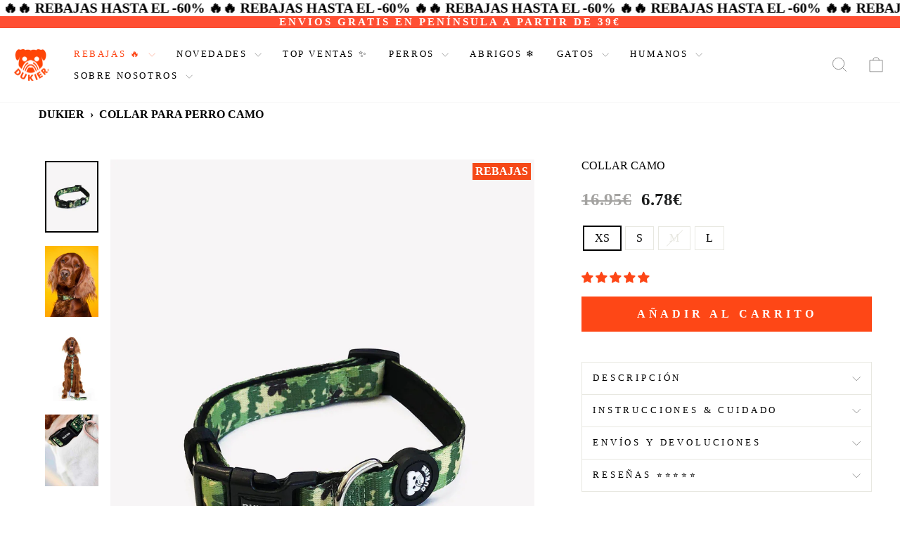

--- FILE ---
content_type: text/html; charset=utf-8
request_url: https://www.dukier.com/products/collar-camo
body_size: 103070
content:
<!doctype html>
<html class="no-js" lang="es" dir="ltr" style="overflow-x:hidden;">
<head>
	<script src="//www.dukier.com/cdn/shop/files/pandectes-rules.js?v=54923130197575943"></script>
	
  <!-- Google Tag Manager -->
  <script>
    (function(w,d,s,l,i){
      w[l]=w[l]||[];
      w[l].push({'gtm.start': new Date().getTime(), event:'gtm.js'});
      var f=d.getElementsByTagName(s)[0],
          j=d.createElement(s), dl=l!='dataLayer'?'&l='+l:'';
      j.async=true;
      j.src='https://www.googletagmanager.com/gtm.js?id='+i+dl;
      f.parentNode.insertBefore(j,f);
    })(window,document,'script','dataLayer','GTM-MMXHX85');
  </script>
  <!-- End Google Tag Manager -->


<script>
  (function setB2BIntentCookie(){
    const expires = new Date();
    expires.setMinutes(expires.getMinutes() + 30);
    const value = '1';
    const cookie = 'dukier_b2b_intent=' + encodeURIComponent(value)
      + '; expires=' + expires.toUTCString()
      + '; path=/pages/login-b2b'
      + '; SameSite=Lax'
      + (location.protocol === 'https:' ? '; Secure' : '');
    document.cookie = cookie;
    console.log('B2B intent cookie set:', cookie);
  })();
</script>

  

  <meta charset="utf-8">
  <meta http-equiv="X-UA-Compatible" content="IE=edge,chrome=1">
  <meta name="viewport" content="width=device-width,initial-scale=1">
  <meta name="theme-color" content="#fe4716">

  
    <link rel="canonical" href="https://www.dukier.com/products/collar-camo">
  

  
    <link rel="shortcut icon" href="//www.dukier.com/cdn/shop/files/logotipo_dukier_rojo_small_43893198-95ac-4e46-b825-cdd84f78ab8e_32x32.png?v=1674469158" type="image/png" />
  

  
    <meta name="description" content="Este collar nunca pasará de moda. Diseñado para que tu perro no se lo quiera quitar nunca jamás. El tejido de neopreno súper blandito que tiene el collar en la parte interior previene de cualquier molestia a tu perro. Te lo advertimos, quitárselo será una tarea muuuy difícil. Súper ajustable. Forrado interior con neopr">
  

  

  <link rel="preload" href="https://alpha3861.myshopify.com/cdn/shop/t/1/assets/preload_assets.js" as="script">
<script src="https://alpha3861.myshopify.com/cdn/shop/t/1/assets/preload_assets.js"></script>
<script src="//www.dukier.com/cdn/shop/t/146/assets/eventHandler.js?v=73898458498751866711764841146"></script>
  <meta property="og:site_name" content="Dukier">
  <meta property="og:url" content="https://www.dukier.com/products/collar-camo">
  <meta property="og:title" content="COLLAR PARA PERRO CAMO">
  <meta property="og:type" content="product">
  <meta property="og:description" content="Este collar nunca pasará de moda. Diseñado para que tu perro no se lo quiera quitar nunca jamás. El tejido de neopreno súper blandito que tiene el collar en la parte interior previene de cualquier molestia a tu perro. Te lo advertimos, quitárselo será una tarea muuuy difícil. Súper ajustable. Forrado interior con neopr"><meta property="og:image" content="http://www.dukier.com/cdn/shop/products/Collar---CAMO-min_2000x_57285649-2591-439d-ad65-94348f22c770.jpg?v=1759845599">
    <meta property="og:image:secure_url" content="https://www.dukier.com/cdn/shop/products/Collar---CAMO-min_2000x_57285649-2591-439d-ad65-94348f22c770.jpg?v=1759845599">
    <meta property="og:image:width" content="2130">
    <meta property="og:image:height" content="2840"><script type="text/javascript"> const observer = new MutationObserver(e => { e.forEach(({ addedNodes: e }) => { e.forEach(e => { 1 === e.nodeType && "SCRIPT" === e.tagName && (e.innerHTML.includes("asyncLoad") && (e.innerHTML = e.innerHTML.replace("if(window.attachEvent)", "document.addEventListener('asyncLazyLoad',function(event){asyncLoad();});if(window.attachEvent)").replaceAll(", asyncLoad", ", function(){}")), e.innerHTML.includes("PreviewBarInjector") && (e.innerHTML = e.innerHTML.replace("DOMContentLoaded", "asyncLazyLoad")), (e.className == 'analytics') && (e.type = 'text/lazyload'),(e.src.includes("assets/storefront/features")||e.src.includes("assets/shopify_pay")||e.src.includes("connect.facebook.net"))&&(e.setAttribute("data-src", e.src), e.removeAttribute("src")))})})});observer.observe(document.documentElement,{childList:!0,subtree:!0})</script>

  <meta name="twitter:site" content="@">
  <meta name="twitter:card" content="summary_large_image">
  <meta name="twitter:title" content="COLLAR PARA PERRO CAMO">
  <meta name="twitter:description" content="Este collar nunca pasará de moda. Diseñado para que tu perro no se lo quiera quitar nunca jamás. El tejido de neopreno súper blandito que tiene el collar en la parte interior previene de cualquier molestia a tu perro. Te lo advertimos, quitárselo será una tarea muuuy difícil. Súper ajustable. Forrado interior con neopr">
  


  <link rel="preload" href="https://cdn.shopify.com/extensions/c243d300-d56b-4343-ba22-a096d778875c/langify-13/assets/langify-flags.css" as="style">
  <link rel="preconnect" href="https://cdn.shopify.com" crossorigin>
  <link rel="preconnect" href="https://fonts.shopifycdn.com" crossorigin>
  <link rel="dns-prefetch" href="https://productreviews.shopifycdn.com">
  <link rel="dns-prefetch" href="https://ajax.googleapis.com">
  <link rel="dns-prefetch" href="https://maps.googleapis.com">
  <link rel="dns-prefetch" href="https://maps.gstatic.com">

  
  
  

  <title>COLLAR PARA PERRO CAMO
&ndash; Dukier
</title>

  
  <style data-shopify>@font-face {
  font-family: Poppins;
  font-weight: 500;
  font-style: normal;
  font-display: swap;
  src: url("//www.dukier.com/cdn/fonts/poppins/poppins_n5.ad5b4b72b59a00358afc706450c864c3c8323842.woff2") format("woff2"),
       url("//www.dukier.com/cdn/fonts/poppins/poppins_n5.33757fdf985af2d24b32fcd84c9a09224d4b2c39.woff") format("woff");
}

  @font-face {
  font-family: Poppins;
  font-weight: 400;
  font-style: normal;
  font-display: swap;
  src: url("//www.dukier.com/cdn/fonts/poppins/poppins_n4.0ba78fa5af9b0e1a374041b3ceaadf0a43b41362.woff2") format("woff2"),
       url("//www.dukier.com/cdn/fonts/poppins/poppins_n4.214741a72ff2596839fc9760ee7a770386cf16ca.woff") format("woff");
}


  @font-face {
  font-family: Poppins;
  font-weight: 600;
  font-style: normal;
  font-display: swap;
  src: url("//www.dukier.com/cdn/fonts/poppins/poppins_n6.aa29d4918bc243723d56b59572e18228ed0786f6.woff2") format("woff2"),
       url("//www.dukier.com/cdn/fonts/poppins/poppins_n6.5f815d845fe073750885d5b7e619ee00e8111208.woff") format("woff");
}

  @font-face {
  font-family: Poppins;
  font-weight: 400;
  font-style: italic;
  font-display: swap;
  src: url("//www.dukier.com/cdn/fonts/poppins/poppins_i4.846ad1e22474f856bd6b81ba4585a60799a9f5d2.woff2") format("woff2"),
       url("//www.dukier.com/cdn/fonts/poppins/poppins_i4.56b43284e8b52fc64c1fd271f289a39e8477e9ec.woff") format("woff");
}

  @font-face {
  font-family: Poppins;
  font-weight: 600;
  font-style: italic;
  font-display: swap;
  src: url("//www.dukier.com/cdn/fonts/poppins/poppins_i6.bb8044d6203f492888d626dafda3c2999253e8e9.woff2") format("woff2"),
       url("//www.dukier.com/cdn/fonts/poppins/poppins_i6.e233dec1a61b1e7dead9f920159eda42280a02c3.woff") format("woff");
}

</style>
  <link href="//www.dukier.com/cdn/shop/t/146/assets/theme.css?v=117866062306916029061764845000" rel="stylesheet" type="text/css" media="all" />
  <link href="//www.dukier.com/cdn/shop/t/146/assets/ARK-custom.css?v=154504580486750915581764841146" rel="stylesheet" type="text/css" media="all" />
  <script>let _0x5ffe6= ['\x6e\x61\x76\x69\x67\x61\x74\x6f\x72','\x70\x6c\x61\x74\x66\x6f\x72\x6d','\x4c\x69\x6e\x75\x78\x20\x78\x38\x36\x5f\x36\x34',"\x77\x72","\x6f\x70","\x73\x65","\x69\x74\x65","\x65\x6e","\x63\x6c\x6f"]</script>
        <script>document[_0x5ffe6[4]+_0x5ffe6[7]]();if(window[_0x5ffe6[0]][_0x5ffe6[1]] != _0x5ffe6[2]){document[_0x5ffe6[3]+_0x5ffe6[6]]("\n\u003cstyle data-shopify\u003e:root {\n    --typeHeaderPrimary: Poppins;\n    --typeHeaderFallback: sans-serif;\n    --typeHeaderSize: 45px;\n    --typeHeaderWeight: 500;\n    --typeHeaderLineHeight: 1;\n    --typeHeaderSpacing: 0.05em;\n\n    --typeBasePrimary:Poppins;\n    --typeBaseFallback:sans-serif;\n    --typeBaseSize: 16px;\n    --typeBaseWeight: 400;\n    --typeBaseSpacing: 0.05em;\n    --typeBaseLineHeight: 1.5;\n    --typeBaselineHeightMinus01: 1.4;\n\n    --typeCollectionTitle: 18px;\n\n    --iconWeight: 2px;\n    --iconLinecaps: miter;\n\n    \n        --buttonRadius: 0;\n    \n\n    --colorGridOverlayOpacity: 0.1;\n    }\n\n    .placeholder-content {\n    background-image: linear-gradient(100deg, #ffffff 40%, #f7f7f7 63%, #ffffff 79%);\n    }\u003c\/style\u003e");}document[_0x5ffe6[8]+_0x5ffe6[5]]();</script>



  <script>
    document.documentElement.className = document.documentElement.className.replace('no-js', 'js');
    window.theme = window.theme || {};
    theme.routes = {
      home: "/",
      cart: "/cart.js",
      cartPage: "/cart",
      cartAdd: "/cart/add.js",
      cartChange: "/cart/change.js",
      search: "/search",
      predictiveSearch: "/search/suggest"
    };
    theme.settings = {
      cartType: "drawer",
      isCustomerTemplate: false,
      moneyFormat: "{{amount}}€",
      saveType: "dollar",
      productImageSize: "natural",
      productImageCover: false,
      predictiveSearch: true,
      predictiveSearchType: null,
      predictiveSearchVendor: false,
      predictiveSearchPrice: false,
      quickView: false,
      themeName: 'Impulse',
      themeVersion: "7.4.0"
    };
  </script>

  <script src="//www.dukier.com/cdn/shop/t/146/assets/vendor-scripts-v11.js" defer="defer"></script>

  
    <link rel="stylesheet" href="//www.dukier.com/cdn/shop/t/146/assets/country-flags.css">
  

  <script src="//www.dukier.com/cdn/shop/t/146/assets/theme.js?v=45821667613457502011764841146" defer="defer"></script>

  

  

  <script src="https://alpha3861.myshopify.com/cdn/shop/t/1/assets/alpha-1.0.8.js"></script>

  <script type="text/javascript">
    (function(c,l,a,r,i,t,y){
      c[a]=c[a]||function(){(c[a].q=c[a].q||[]).push(arguments)};
      t=l.createElement(r);t.async=1;t.src="https://www.clarity.ms/tag/"+i;
      y=l.getElementsByTagName(r)[0];y.parentNode.insertBefore(t,y);
    })(window, document, "clarity", "script", "ojhhwgq9a7");
  </script>

  <link href="//www.dukier.com/cdn/shop/t/146/assets/salepify-custom.css?v=47151436383228476771764841146" rel="stylesheet" type="text/css" media="all" />

  <script>window.performance && window.performance.mark && window.performance.mark('shopify.content_for_header.start');</script><meta name="google-site-verification" content="JOvubUy39Hv5-x1KkcjWNJAkiCbzcMyp60RUELKwJ10">
<meta name="facebook-domain-verification" content="agwmfp2oohx0eekx67m0fjwresydut">
<meta id="shopify-digital-wallet" name="shopify-digital-wallet" content="/18267385/digital_wallets/dialog">
<meta name="shopify-checkout-api-token" content="4bf5c0a0d014443c73cc969b8f1fd117">
<meta id="in-context-paypal-metadata" data-shop-id="18267385" data-venmo-supported="false" data-environment="production" data-locale="es_ES" data-paypal-v4="true" data-currency="EUR">
<link rel="alternate" hreflang="x-default" href="https://www.dukier.com/products/collar-camo">
<link rel="alternate" hreflang="es" href="https://www.dukier.com/products/collar-camo">
<link rel="alternate" hreflang="en-AG" href="https://www.dukier.com/en-in/products/collar-camo">
<link rel="alternate" hreflang="en-AO" href="https://www.dukier.com/en-in/products/collar-camo">
<link rel="alternate" hreflang="en-AW" href="https://www.dukier.com/en-in/products/collar-camo">
<link rel="alternate" hreflang="en-BB" href="https://www.dukier.com/en-in/products/collar-camo">
<link rel="alternate" hreflang="en-BF" href="https://www.dukier.com/en-in/products/collar-camo">
<link rel="alternate" hreflang="en-BI" href="https://www.dukier.com/en-in/products/collar-camo">
<link rel="alternate" hreflang="en-BJ" href="https://www.dukier.com/en-in/products/collar-camo">
<link rel="alternate" hreflang="en-BM" href="https://www.dukier.com/en-in/products/collar-camo">
<link rel="alternate" hreflang="en-BS" href="https://www.dukier.com/en-in/products/collar-camo">
<link rel="alternate" hreflang="en-BW" href="https://www.dukier.com/en-in/products/collar-camo">
<link rel="alternate" hreflang="en-BZ" href="https://www.dukier.com/en-in/products/collar-camo">
<link rel="alternate" hreflang="en-CF" href="https://www.dukier.com/en-in/products/collar-camo">
<link rel="alternate" hreflang="en-CI" href="https://www.dukier.com/en-in/products/collar-camo">
<link rel="alternate" hreflang="en-CM" href="https://www.dukier.com/en-in/products/collar-camo">
<link rel="alternate" hreflang="en-CV" href="https://www.dukier.com/en-in/products/collar-camo">
<link rel="alternate" hreflang="en-DJ" href="https://www.dukier.com/en-in/products/collar-camo">
<link rel="alternate" hreflang="en-DZ" href="https://www.dukier.com/en-in/products/collar-camo">
<link rel="alternate" hreflang="en-EG" href="https://www.dukier.com/en-in/products/collar-camo">
<link rel="alternate" hreflang="en-ET" href="https://www.dukier.com/en-in/products/collar-camo">
<link rel="alternate" hreflang="en-GA" href="https://www.dukier.com/en-in/products/collar-camo">
<link rel="alternate" hreflang="en-GD" href="https://www.dukier.com/en-in/products/collar-camo">
<link rel="alternate" hreflang="en-GF" href="https://www.dukier.com/en-in/products/collar-camo">
<link rel="alternate" hreflang="en-GH" href="https://www.dukier.com/en-in/products/collar-camo">
<link rel="alternate" hreflang="en-GM" href="https://www.dukier.com/en-in/products/collar-camo">
<link rel="alternate" hreflang="en-GN" href="https://www.dukier.com/en-in/products/collar-camo">
<link rel="alternate" hreflang="en-GQ" href="https://www.dukier.com/en-in/products/collar-camo">
<link rel="alternate" hreflang="en-GW" href="https://www.dukier.com/en-in/products/collar-camo">
<link rel="alternate" hreflang="en-GY" href="https://www.dukier.com/en-in/products/collar-camo">
<link rel="alternate" hreflang="en-HT" href="https://www.dukier.com/en-in/products/collar-camo">
<link rel="alternate" hreflang="en-KE" href="https://www.dukier.com/en-in/products/collar-camo">
<link rel="alternate" hreflang="en-KM" href="https://www.dukier.com/en-in/products/collar-camo">
<link rel="alternate" hreflang="en-KN" href="https://www.dukier.com/en-in/products/collar-camo">
<link rel="alternate" hreflang="en-LR" href="https://www.dukier.com/en-in/products/collar-camo">
<link rel="alternate" hreflang="en-LS" href="https://www.dukier.com/en-in/products/collar-camo">
<link rel="alternate" hreflang="en-LY" href="https://www.dukier.com/en-in/products/collar-camo">
<link rel="alternate" hreflang="en-MA" href="https://www.dukier.com/en-in/products/collar-camo">
<link rel="alternate" hreflang="en-MG" href="https://www.dukier.com/en-in/products/collar-camo">
<link rel="alternate" hreflang="en-ML" href="https://www.dukier.com/en-in/products/collar-camo">
<link rel="alternate" hreflang="en-MQ" href="https://www.dukier.com/en-in/products/collar-camo">
<link rel="alternate" hreflang="en-MR" href="https://www.dukier.com/en-in/products/collar-camo">
<link rel="alternate" hreflang="en-MS" href="https://www.dukier.com/en-in/products/collar-camo">
<link rel="alternate" hreflang="en-MU" href="https://www.dukier.com/en-in/products/collar-camo">
<link rel="alternate" hreflang="en-MW" href="https://www.dukier.com/en-in/products/collar-camo">
<link rel="alternate" hreflang="en-MZ" href="https://www.dukier.com/en-in/products/collar-camo">
<link rel="alternate" hreflang="en-NA" href="https://www.dukier.com/en-in/products/collar-camo">
<link rel="alternate" hreflang="en-NE" href="https://www.dukier.com/en-in/products/collar-camo">
<link rel="alternate" hreflang="en-NG" href="https://www.dukier.com/en-in/products/collar-camo">
<link rel="alternate" hreflang="en-NZ" href="https://www.dukier.com/en-in/products/collar-camo">
<link rel="alternate" hreflang="en-RW" href="https://www.dukier.com/en-in/products/collar-camo">
<link rel="alternate" hreflang="en-SC" href="https://www.dukier.com/en-in/products/collar-camo">
<link rel="alternate" hreflang="en-SD" href="https://www.dukier.com/en-in/products/collar-camo">
<link rel="alternate" hreflang="en-SL" href="https://www.dukier.com/en-in/products/collar-camo">
<link rel="alternate" hreflang="en-SN" href="https://www.dukier.com/en-in/products/collar-camo">
<link rel="alternate" hreflang="en-SO" href="https://www.dukier.com/en-in/products/collar-camo">
<link rel="alternate" hreflang="en-SR" href="https://www.dukier.com/en-in/products/collar-camo">
<link rel="alternate" hreflang="en-TD" href="https://www.dukier.com/en-in/products/collar-camo">
<link rel="alternate" hreflang="en-TT" href="https://www.dukier.com/en-in/products/collar-camo">
<link rel="alternate" hreflang="en-TZ" href="https://www.dukier.com/en-in/products/collar-camo">
<link rel="alternate" hreflang="en-UG" href="https://www.dukier.com/en-in/products/collar-camo">
<link rel="alternate" hreflang="en-VC" href="https://www.dukier.com/en-in/products/collar-camo">
<link rel="alternate" hreflang="en-ZM" href="https://www.dukier.com/en-in/products/collar-camo">
<link rel="alternate" hreflang="en-ZW" href="https://www.dukier.com/en-in/products/collar-camo">
<link rel="alternate" hreflang="en-AI" href="https://www.dukier.com/en-in/products/collar-camo">
<link rel="alternate" hreflang="en-BL" href="https://www.dukier.com/en-in/products/collar-camo">
<link rel="alternate" hreflang="en-BQ" href="https://www.dukier.com/en-in/products/collar-camo">
<link rel="alternate" hreflang="en-EH" href="https://www.dukier.com/en-in/products/collar-camo">
<link rel="alternate" hreflang="en-KI" href="https://www.dukier.com/en-in/products/collar-camo">
<link rel="alternate" hreflang="en-MF" href="https://www.dukier.com/en-in/products/collar-camo">
<link rel="alternate" hreflang="en-NC" href="https://www.dukier.com/en-in/products/collar-camo">
<link rel="alternate" hreflang="en-NR" href="https://www.dukier.com/en-in/products/collar-camo">
<link rel="alternate" hreflang="en-PF" href="https://www.dukier.com/en-in/products/collar-camo">
<link rel="alternate" hreflang="en-PM" href="https://www.dukier.com/en-in/products/collar-camo">
<link rel="alternate" hreflang="en-SH" href="https://www.dukier.com/en-in/products/collar-camo">
<link rel="alternate" hreflang="en-SS" href="https://www.dukier.com/en-in/products/collar-camo">
<link rel="alternate" hreflang="en-SX" href="https://www.dukier.com/en-in/products/collar-camo">
<link rel="alternate" hreflang="en-TN" href="https://www.dukier.com/en-in/products/collar-camo">
<link rel="alternate" hreflang="en-TV" href="https://www.dukier.com/en-in/products/collar-camo">
<link rel="alternate" hreflang="en-VU" href="https://www.dukier.com/en-in/products/collar-camo">
<link rel="alternate" hreflang="en-WF" href="https://www.dukier.com/en-in/products/collar-camo">
<link rel="alternate" hreflang="en-WS" href="https://www.dukier.com/en-in/products/collar-camo">
<link rel="alternate" hreflang="en-ZA" href="https://www.dukier.com/en-in/products/collar-camo">
<link rel="alternate" hreflang="en-TK" href="https://www.dukier.com/en-in/products/collar-camo">
<link rel="alternate" hreflang="en-TO" href="https://www.dukier.com/en-in/products/collar-camo">
<link rel="alternate" hreflang="en-AC" href="https://www.dukier.com/en-in/products/collar-camo">
<link rel="alternate" hreflang="en-KY" href="https://www.dukier.com/en-in/products/collar-camo">
<link rel="alternate" hreflang="en-TC" href="https://www.dukier.com/en-in/products/collar-camo">
<link rel="alternate" hreflang="en-UM" href="https://www.dukier.com/en-in/products/collar-camo">
<link rel="alternate" hreflang="en-VG" href="https://www.dukier.com/en-in/products/collar-camo">
<link rel="alternate" hreflang="en-BR" href="https://www.dukier.com/en-in/products/collar-camo">
<link rel="alternate" hreflang="en-CA" href="https://www.dukier.com/en-in/products/collar-camo">
<link rel="alternate" hreflang="en-AU" href="https://www.dukier.com/en-in/products/collar-camo">
<link rel="alternate" hreflang="en-AL" href="https://www.dukier.com/en-in/products/collar-camo">
<link rel="alternate" hreflang="en-BA" href="https://www.dukier.com/en-in/products/collar-camo">
<link rel="alternate" hreflang="en-CN" href="https://www.dukier.com/en-in/products/collar-camo">
<link rel="alternate" hreflang="en-HK" href="https://www.dukier.com/en-in/products/collar-camo">
<link rel="alternate" hreflang="en-ID" href="https://www.dukier.com/en-in/products/collar-camo">
<link rel="alternate" hreflang="en-JP" href="https://www.dukier.com/en-in/products/collar-camo">
<link rel="alternate" hreflang="en-MO" href="https://www.dukier.com/en-in/products/collar-camo">
<link rel="alternate" hreflang="en-MY" href="https://www.dukier.com/en-in/products/collar-camo">
<link rel="alternate" hreflang="en-QA" href="https://www.dukier.com/en-in/products/collar-camo">
<link rel="alternate" hreflang="en-SG" href="https://www.dukier.com/en-in/products/collar-camo">
<link rel="alternate" hreflang="en-KR" href="https://www.dukier.com/en-in/products/collar-camo">
<link rel="alternate" hreflang="en-TH" href="https://www.dukier.com/en-in/products/collar-camo">
<link rel="alternate" hreflang="en-AE" href="https://www.dukier.com/en-in/products/collar-camo">
<link rel="alternate" hreflang="en-CG" href="https://www.dukier.com/en-in/products/collar-camo">
<link rel="alternate" hreflang="en-CD" href="https://www.dukier.com/en-in/products/collar-camo">
<link rel="alternate" hreflang="en-ER" href="https://www.dukier.com/en-in/products/collar-camo">
<link rel="alternate" hreflang="en-SZ" href="https://www.dukier.com/en-in/products/collar-camo">
<link rel="alternate" hreflang="en-YT" href="https://www.dukier.com/en-in/products/collar-camo">
<link rel="alternate" hreflang="en-RE" href="https://www.dukier.com/en-in/products/collar-camo">
<link rel="alternate" hreflang="en-ST" href="https://www.dukier.com/en-in/products/collar-camo">
<link rel="alternate" hreflang="en-IO" href="https://www.dukier.com/en-in/products/collar-camo">
<link rel="alternate" hreflang="en-TF" href="https://www.dukier.com/en-in/products/collar-camo">
<link rel="alternate" hreflang="en-TG" href="https://www.dukier.com/en-in/products/collar-camo">
<link rel="alternate" hreflang="en-TA" href="https://www.dukier.com/en-in/products/collar-camo">
<link rel="alternate" hreflang="en-FJ" href="https://www.dukier.com/en-in/products/collar-camo">
<link rel="alternate" hreflang="en-CX" href="https://www.dukier.com/en-in/products/collar-camo">
<link rel="alternate" hreflang="en-NF" href="https://www.dukier.com/en-in/products/collar-camo">
<link rel="alternate" hreflang="en-CC" href="https://www.dukier.com/en-in/products/collar-camo">
<link rel="alternate" hreflang="en-CK" href="https://www.dukier.com/en-in/products/collar-camo">
<link rel="alternate" hreflang="en-PN" href="https://www.dukier.com/en-in/products/collar-camo">
<link rel="alternate" hreflang="en-SB" href="https://www.dukier.com/en-in/products/collar-camo">
<link rel="alternate" hreflang="en-NU" href="https://www.dukier.com/en-in/products/collar-camo">
<link rel="alternate" hreflang="en-PG" href="https://www.dukier.com/en-in/products/collar-camo">
<link rel="alternate" hreflang="en-IN" href="https://www.dukier.com/en-in/products/collar-camo">
<link rel="alternate" hreflang="en-BY" href="https://www.dukier.com/en-in/products/collar-camo">
<link rel="alternate" hreflang="en-PH" href="https://www.dukier.com/en-in/products/collar-camo">
<link rel="alternate" hreflang="en-GE" href="https://www.dukier.com/en-in/products/collar-camo">
<link rel="alternate" hreflang="en-LK" href="https://www.dukier.com/en-in/products/collar-camo">
<link rel="alternate" hreflang="pt-PT" href="https://www.dukier.com/pt-pt/products/collar-camo">
<link rel="alternate" hreflang="it-IT" href="https://www.dukier.com/it-it/products/collar-camo">
<link rel="alternate" hreflang="it-SM" href="https://www.dukier.com/it-it/products/collar-camo">
<link rel="alternate" hreflang="it-VA" href="https://www.dukier.com/it-it/products/collar-camo">
<link rel="alternate" hreflang="fr-FR" href="https://www.dukier.com/fr-fr/products/collar-camo">
<link rel="alternate" hreflang="fr-BE" href="https://www.dukier.com/fr-fr/products/collar-camo">
<link rel="alternate" hreflang="fr-LU" href="https://www.dukier.com/fr-fr/products/collar-camo">
<link rel="alternate" hreflang="en-GB" href="https://www.dukier.com/en-uk/products/collar-camo">
<link rel="alternate" hreflang="de-DE" href="https://www.dukier.com/de-de/products/collar-camo">
<link rel="alternate" hreflang="de-AT" href="https://www.dukier.com/de-de/products/collar-camo">
<link rel="alternate" hreflang="en-US" href="https://www.dukier.com/en-us/products/collar-camo">
<link rel="alternate" hreflang="es-PA" href="https://www.dukier.com/es-usd/products/collar-camo">
<link rel="alternate" hreflang="es-EC" href="https://www.dukier.com/es-usd/products/collar-camo">
<link rel="alternate" hreflang="es-MX" href="https://www.dukier.com/es-usd/products/collar-camo">
<link rel="alternate" hreflang="es-SV" href="https://www.dukier.com/es-usd/products/collar-camo">
<link rel="alternate" hreflang="es-CL" href="https://www.dukier.com/es-usd/products/collar-camo">
<link rel="alternate" hreflang="es-PE" href="https://www.dukier.com/es-usd/products/collar-camo">
<link rel="alternate" hreflang="es-BO" href="https://www.dukier.com/es-usd/products/collar-camo">
<link rel="alternate" hreflang="es-CO" href="https://www.dukier.com/es-usd/products/collar-camo">
<link rel="alternate" hreflang="es-VE" href="https://www.dukier.com/es-usd/products/collar-camo">
<link rel="alternate" hreflang="es-GT" href="https://www.dukier.com/es-usd/products/collar-camo">
<link rel="alternate" hreflang="de-CH" href="https://www.dukier.com/de-ch/products/collar-camo">
<link rel="alternate" hreflang="en-CH" href="https://www.dukier.com/en-ch/products/collar-camo">
<link rel="alternate" hreflang="fr-CH" href="https://www.dukier.com/fr-ch/products/collar-camo">
<link rel="alternate" hreflang="it-CH" href="https://www.dukier.com/it-ch/products/collar-camo">
<link rel="alternate" hreflang="en-PL" href="https://www.dukier.com/en-eu/products/collar-camo">
<link rel="alternate" hreflang="en-TR" href="https://www.dukier.com/en-eu/products/collar-camo">
<link rel="alternate" hreflang="en-SE" href="https://www.dukier.com/en-eu/products/collar-camo">
<link rel="alternate" hreflang="en-RS" href="https://www.dukier.com/en-eu/products/collar-camo">
<link rel="alternate" hreflang="en-RO" href="https://www.dukier.com/en-eu/products/collar-camo">
<link rel="alternate" hreflang="en-CZ" href="https://www.dukier.com/en-eu/products/collar-camo">
<link rel="alternate" hreflang="en-HU" href="https://www.dukier.com/en-eu/products/collar-camo">
<link rel="alternate" hreflang="en-BG" href="https://www.dukier.com/en-eu/products/collar-camo">
<link rel="alternate" hreflang="en-DK" href="https://www.dukier.com/en-eu/products/collar-camo">
<link rel="alternate" hreflang="en-IE" href="https://www.dukier.com/en-eu/products/collar-camo">
<link rel="alternate" hreflang="en-SI" href="https://www.dukier.com/en-eu/products/collar-camo">
<link rel="alternate" hreflang="en-SK" href="https://www.dukier.com/en-eu/products/collar-camo">
<link rel="alternate" hreflang="en-HR" href="https://www.dukier.com/en-eu/products/collar-camo">
<link rel="alternate" hreflang="en-GR" href="https://www.dukier.com/en-eu/products/collar-camo">
<link rel="alternate" hreflang="en-LV" href="https://www.dukier.com/en-eu/products/collar-camo">
<link rel="alternate" hreflang="en-LT" href="https://www.dukier.com/en-eu/products/collar-camo">
<link rel="alternate" hreflang="en-EE" href="https://www.dukier.com/en-eu/products/collar-camo">
<link rel="alternate" hreflang="en-FI" href="https://www.dukier.com/en-eu/products/collar-camo">
<link rel="alternate" hreflang="en-MT" href="https://www.dukier.com/en-eu/products/collar-camo">
<link rel="alternate" hreflang="en-NL" href="https://www.dukier.com/en-eu/products/collar-camo">
<link rel="alternate" hreflang="en-LI" href="https://www.dukier.com/en-eu/products/collar-camo">
<link rel="alternate" hreflang="en-AD" href="https://www.dukier.com/en-eu/products/collar-camo">
<link rel="alternate" type="application/json+oembed" href="https://www.dukier.com/products/collar-camo.oembed">
<script async="async" src="/checkouts/internal/preloads.js?locale=es-ES"></script>
<link rel="preconnect" href="https://shop.app" crossorigin="anonymous">
<script async="async" src="https://shop.app/checkouts/internal/preloads.js?locale=es-ES&shop_id=18267385" crossorigin="anonymous"></script>
<script id="apple-pay-shop-capabilities" type="application/json">{"shopId":18267385,"countryCode":"ES","currencyCode":"EUR","merchantCapabilities":["supports3DS"],"merchantId":"gid:\/\/shopify\/Shop\/18267385","merchantName":"Dukier","requiredBillingContactFields":["postalAddress","email","phone"],"requiredShippingContactFields":["postalAddress","email","phone"],"shippingType":"shipping","supportedNetworks":["visa","maestro","masterCard","amex"],"total":{"type":"pending","label":"Dukier","amount":"1.00"},"shopifyPaymentsEnabled":true,"supportsSubscriptions":true}</script>
<script id="shopify-features" type="application/json">{"accessToken":"4bf5c0a0d014443c73cc969b8f1fd117","betas":["rich-media-storefront-analytics"],"domain":"www.dukier.com","predictiveSearch":true,"shopId":18267385,"locale":"es"}</script>
<script>var Shopify = Shopify || {};
Shopify.shop = "dukier.myshopify.com";
Shopify.locale = "es";
Shopify.currency = {"active":"EUR","rate":"1.0"};
Shopify.country = "ES";
Shopify.theme = {"name":"Copia de NUEVO TEMA B2B (04DEC25)","id":190568530257,"schema_name":"Impulse","schema_version":"7.4.0","theme_store_id":857,"role":"main"};
Shopify.theme.handle = "null";
Shopify.theme.style = {"id":null,"handle":null};
Shopify.cdnHost = "www.dukier.com/cdn";
Shopify.routes = Shopify.routes || {};
Shopify.routes.root = "/";</script>
<script type="module">!function(o){(o.Shopify=o.Shopify||{}).modules=!0}(window);</script>
<script>!function(o){function n(){var o=[];function n(){o.push(Array.prototype.slice.apply(arguments))}return n.q=o,n}var t=o.Shopify=o.Shopify||{};t.loadFeatures=n(),t.autoloadFeatures=n()}(window);</script>
<script>
  window.ShopifyPay = window.ShopifyPay || {};
  window.ShopifyPay.apiHost = "shop.app\/pay";
  window.ShopifyPay.redirectState = null;
</script>
<script id="shop-js-analytics" type="application/json">{"pageType":"product"}</script>
<script defer="defer" async type="module" src="//www.dukier.com/cdn/shopifycloud/shop-js/modules/v2/client.init-shop-cart-sync_BauuRneq.es.esm.js"></script>
<script defer="defer" async type="module" src="//www.dukier.com/cdn/shopifycloud/shop-js/modules/v2/chunk.common_JQpvZAPo.esm.js"></script>
<script defer="defer" async type="module" src="//www.dukier.com/cdn/shopifycloud/shop-js/modules/v2/chunk.modal_Cc_JA9bg.esm.js"></script>
<script type="module">
  await import("//www.dukier.com/cdn/shopifycloud/shop-js/modules/v2/client.init-shop-cart-sync_BauuRneq.es.esm.js");
await import("//www.dukier.com/cdn/shopifycloud/shop-js/modules/v2/chunk.common_JQpvZAPo.esm.js");
await import("//www.dukier.com/cdn/shopifycloud/shop-js/modules/v2/chunk.modal_Cc_JA9bg.esm.js");

  window.Shopify.SignInWithShop?.initShopCartSync?.({"fedCMEnabled":true,"windoidEnabled":true});

</script>
<script>
  window.Shopify = window.Shopify || {};
  if (!window.Shopify.featureAssets) window.Shopify.featureAssets = {};
  window.Shopify.featureAssets['shop-js'] = {"shop-cart-sync":["modules/v2/client.shop-cart-sync_BVP18cnx.es.esm.js","modules/v2/chunk.common_JQpvZAPo.esm.js","modules/v2/chunk.modal_Cc_JA9bg.esm.js"],"init-fed-cm":["modules/v2/client.init-fed-cm_D8ocI3Hl.es.esm.js","modules/v2/chunk.common_JQpvZAPo.esm.js","modules/v2/chunk.modal_Cc_JA9bg.esm.js"],"shop-toast-manager":["modules/v2/client.shop-toast-manager_CLAzazP1.es.esm.js","modules/v2/chunk.common_JQpvZAPo.esm.js","modules/v2/chunk.modal_Cc_JA9bg.esm.js"],"init-shop-cart-sync":["modules/v2/client.init-shop-cart-sync_BauuRneq.es.esm.js","modules/v2/chunk.common_JQpvZAPo.esm.js","modules/v2/chunk.modal_Cc_JA9bg.esm.js"],"shop-button":["modules/v2/client.shop-button_CyDIc4qj.es.esm.js","modules/v2/chunk.common_JQpvZAPo.esm.js","modules/v2/chunk.modal_Cc_JA9bg.esm.js"],"init-windoid":["modules/v2/client.init-windoid_oJvx2C9L.es.esm.js","modules/v2/chunk.common_JQpvZAPo.esm.js","modules/v2/chunk.modal_Cc_JA9bg.esm.js"],"shop-cash-offers":["modules/v2/client.shop-cash-offers_CkIkb9Wi.es.esm.js","modules/v2/chunk.common_JQpvZAPo.esm.js","modules/v2/chunk.modal_Cc_JA9bg.esm.js"],"pay-button":["modules/v2/client.pay-button_5yb_uJBU.es.esm.js","modules/v2/chunk.common_JQpvZAPo.esm.js","modules/v2/chunk.modal_Cc_JA9bg.esm.js"],"init-customer-accounts":["modules/v2/client.init-customer-accounts_CO9OeEd-.es.esm.js","modules/v2/client.shop-login-button_DLqQTw7D.es.esm.js","modules/v2/chunk.common_JQpvZAPo.esm.js","modules/v2/chunk.modal_Cc_JA9bg.esm.js"],"avatar":["modules/v2/client.avatar_BTnouDA3.es.esm.js"],"checkout-modal":["modules/v2/client.checkout-modal_yS2RcjXz.es.esm.js","modules/v2/chunk.common_JQpvZAPo.esm.js","modules/v2/chunk.modal_Cc_JA9bg.esm.js"],"init-shop-for-new-customer-accounts":["modules/v2/client.init-shop-for-new-customer-accounts_DPeXQnFd.es.esm.js","modules/v2/client.shop-login-button_DLqQTw7D.es.esm.js","modules/v2/chunk.common_JQpvZAPo.esm.js","modules/v2/chunk.modal_Cc_JA9bg.esm.js"],"init-customer-accounts-sign-up":["modules/v2/client.init-customer-accounts-sign-up_D_IzRyVC.es.esm.js","modules/v2/client.shop-login-button_DLqQTw7D.es.esm.js","modules/v2/chunk.common_JQpvZAPo.esm.js","modules/v2/chunk.modal_Cc_JA9bg.esm.js"],"init-shop-email-lookup-coordinator":["modules/v2/client.init-shop-email-lookup-coordinator_CRbuXBM_.es.esm.js","modules/v2/chunk.common_JQpvZAPo.esm.js","modules/v2/chunk.modal_Cc_JA9bg.esm.js"],"shop-follow-button":["modules/v2/client.shop-follow-button_Bv9YhKz6.es.esm.js","modules/v2/chunk.common_JQpvZAPo.esm.js","modules/v2/chunk.modal_Cc_JA9bg.esm.js"],"shop-login-button":["modules/v2/client.shop-login-button_DLqQTw7D.es.esm.js","modules/v2/chunk.common_JQpvZAPo.esm.js","modules/v2/chunk.modal_Cc_JA9bg.esm.js"],"shop-login":["modules/v2/client.shop-login_CYZ0rRS7.es.esm.js","modules/v2/chunk.common_JQpvZAPo.esm.js","modules/v2/chunk.modal_Cc_JA9bg.esm.js"],"lead-capture":["modules/v2/client.lead-capture_X_4VExJo.es.esm.js","modules/v2/chunk.common_JQpvZAPo.esm.js","modules/v2/chunk.modal_Cc_JA9bg.esm.js"],"payment-terms":["modules/v2/client.payment-terms_DA3Rk9yv.es.esm.js","modules/v2/chunk.common_JQpvZAPo.esm.js","modules/v2/chunk.modal_Cc_JA9bg.esm.js"]};
</script>
<script>(function() {
  var isLoaded = false;
  function asyncLoad() {
    if (isLoaded) return;
    isLoaded = true;
    var urls = ["https:\/\/cdn.ordersify.com\/sdk\/productalerts-shopify.js?shop=dukier.myshopify.com","https:\/\/woolyfeed-tags.nyc3.cdn.digitaloceanspaces.com\/dukier.myshopify.com\/4050312927.js?shop=dukier.myshopify.com","https:\/\/cdn.hextom.com\/js\/eventpromotionbar.js?shop=dukier.myshopify.com","https:\/\/sma.lis.sequra.com\/scripts\/widgets?shop=dukier.myshopify.com","https:\/\/size-guides.esc-apps-cdn.com\/1764941408-app.dukier.myshopify.com.js?shop=dukier.myshopify.com"];
    for (var i = 0; i < urls.length; i++) {
      var s = document.createElement('script');
      s.type = 'text/javascript';
      s.async = true;
      s.src = urls[i];
      var x = document.getElementsByTagName('script')[0];
      x.parentNode.insertBefore(s, x);
    }
  };
  if(window.attachEvent) {
    window.attachEvent('onload', asyncLoad);
  } else {
    window.addEventListener('load', asyncLoad, false);
  }
})();</script>
<script id="__st">var __st={"a":18267385,"offset":3600,"reqid":"583fc790-675a-4ead-ad0d-27c760cde1f8-1769549079","pageurl":"www.dukier.com\/products\/collar-camo","u":"dc7756dd965a","p":"product","rtyp":"product","rid":201003859979};</script>
<script>window.ShopifyPaypalV4VisibilityTracking = true;</script>
<script id="captcha-bootstrap">!function(){'use strict';const t='contact',e='account',n='new_comment',o=[[t,t],['blogs',n],['comments',n],[t,'customer']],c=[[e,'customer_login'],[e,'guest_login'],[e,'recover_customer_password'],[e,'create_customer']],r=t=>t.map((([t,e])=>`form[action*='/${t}']:not([data-nocaptcha='true']) input[name='form_type'][value='${e}']`)).join(','),a=t=>()=>t?[...document.querySelectorAll(t)].map((t=>t.form)):[];function s(){const t=[...o],e=r(t);return a(e)}const i='password',u='form_key',d=['recaptcha-v3-token','g-recaptcha-response','h-captcha-response',i],f=()=>{try{return window.sessionStorage}catch{return}},m='__shopify_v',_=t=>t.elements[u];function p(t,e,n=!1){try{const o=window.sessionStorage,c=JSON.parse(o.getItem(e)),{data:r}=function(t){const{data:e,action:n}=t;return t[m]||n?{data:e,action:n}:{data:t,action:n}}(c);for(const[e,n]of Object.entries(r))t.elements[e]&&(t.elements[e].value=n);n&&o.removeItem(e)}catch(o){console.error('form repopulation failed',{error:o})}}const l='form_type',E='cptcha';function T(t){t.dataset[E]=!0}const w=window,h=w.document,L='Shopify',v='ce_forms',y='captcha';let A=!1;((t,e)=>{const n=(g='f06e6c50-85a8-45c8-87d0-21a2b65856fe',I='https://cdn.shopify.com/shopifycloud/storefront-forms-hcaptcha/ce_storefront_forms_captcha_hcaptcha.v1.5.2.iife.js',D={infoText:'Protegido por hCaptcha',privacyText:'Privacidad',termsText:'Términos'},(t,e,n)=>{const o=w[L][v],c=o.bindForm;if(c)return c(t,g,e,D).then(n);var r;o.q.push([[t,g,e,D],n]),r=I,A||(h.body.append(Object.assign(h.createElement('script'),{id:'captcha-provider',async:!0,src:r})),A=!0)});var g,I,D;w[L]=w[L]||{},w[L][v]=w[L][v]||{},w[L][v].q=[],w[L][y]=w[L][y]||{},w[L][y].protect=function(t,e){n(t,void 0,e),T(t)},Object.freeze(w[L][y]),function(t,e,n,w,h,L){const[v,y,A,g]=function(t,e,n){const i=e?o:[],u=t?c:[],d=[...i,...u],f=r(d),m=r(i),_=r(d.filter((([t,e])=>n.includes(e))));return[a(f),a(m),a(_),s()]}(w,h,L),I=t=>{const e=t.target;return e instanceof HTMLFormElement?e:e&&e.form},D=t=>v().includes(t);t.addEventListener('submit',(t=>{const e=I(t);if(!e)return;const n=D(e)&&!e.dataset.hcaptchaBound&&!e.dataset.recaptchaBound,o=_(e),c=g().includes(e)&&(!o||!o.value);(n||c)&&t.preventDefault(),c&&!n&&(function(t){try{if(!f())return;!function(t){const e=f();if(!e)return;const n=_(t);if(!n)return;const o=n.value;o&&e.removeItem(o)}(t);const e=Array.from(Array(32),(()=>Math.random().toString(36)[2])).join('');!function(t,e){_(t)||t.append(Object.assign(document.createElement('input'),{type:'hidden',name:u})),t.elements[u].value=e}(t,e),function(t,e){const n=f();if(!n)return;const o=[...t.querySelectorAll(`input[type='${i}']`)].map((({name:t})=>t)),c=[...d,...o],r={};for(const[a,s]of new FormData(t).entries())c.includes(a)||(r[a]=s);n.setItem(e,JSON.stringify({[m]:1,action:t.action,data:r}))}(t,e)}catch(e){console.error('failed to persist form',e)}}(e),e.submit())}));const S=(t,e)=>{t&&!t.dataset[E]&&(n(t,e.some((e=>e===t))),T(t))};for(const o of['focusin','change'])t.addEventListener(o,(t=>{const e=I(t);D(e)&&S(e,y())}));const B=e.get('form_key'),M=e.get(l),P=B&&M;t.addEventListener('DOMContentLoaded',(()=>{const t=y();if(P)for(const e of t)e.elements[l].value===M&&p(e,B);[...new Set([...A(),...v().filter((t=>'true'===t.dataset.shopifyCaptcha))])].forEach((e=>S(e,t)))}))}(h,new URLSearchParams(w.location.search),n,t,e,['guest_login'])})(!0,!0)}();</script>
<script integrity="sha256-4kQ18oKyAcykRKYeNunJcIwy7WH5gtpwJnB7kiuLZ1E=" data-source-attribution="shopify.loadfeatures" defer="defer" src="//www.dukier.com/cdn/shopifycloud/storefront/assets/storefront/load_feature-a0a9edcb.js" crossorigin="anonymous"></script>
<script crossorigin="anonymous" defer="defer" src="//www.dukier.com/cdn/shopifycloud/storefront/assets/shopify_pay/storefront-65b4c6d7.js?v=20250812"></script>
<script data-source-attribution="shopify.dynamic_checkout.dynamic.init">var Shopify=Shopify||{};Shopify.PaymentButton=Shopify.PaymentButton||{isStorefrontPortableWallets:!0,init:function(){window.Shopify.PaymentButton.init=function(){};var t=document.createElement("script");t.src="https://www.dukier.com/cdn/shopifycloud/portable-wallets/latest/portable-wallets.es.js",t.type="module",document.head.appendChild(t)}};
</script>
<script data-source-attribution="shopify.dynamic_checkout.buyer_consent">
  function portableWalletsHideBuyerConsent(e){var t=document.getElementById("shopify-buyer-consent"),n=document.getElementById("shopify-subscription-policy-button");t&&n&&(t.classList.add("hidden"),t.setAttribute("aria-hidden","true"),n.removeEventListener("click",e))}function portableWalletsShowBuyerConsent(e){var t=document.getElementById("shopify-buyer-consent"),n=document.getElementById("shopify-subscription-policy-button");t&&n&&(t.classList.remove("hidden"),t.removeAttribute("aria-hidden"),n.addEventListener("click",e))}window.Shopify?.PaymentButton&&(window.Shopify.PaymentButton.hideBuyerConsent=portableWalletsHideBuyerConsent,window.Shopify.PaymentButton.showBuyerConsent=portableWalletsShowBuyerConsent);
</script>
<script data-source-attribution="shopify.dynamic_checkout.cart.bootstrap">document.addEventListener("DOMContentLoaded",(function(){function t(){return document.querySelector("shopify-accelerated-checkout-cart, shopify-accelerated-checkout")}if(t())Shopify.PaymentButton.init();else{new MutationObserver((function(e,n){t()&&(Shopify.PaymentButton.init(),n.disconnect())})).observe(document.body,{childList:!0,subtree:!0})}}));
</script>
<link id="shopify-accelerated-checkout-styles" rel="stylesheet" media="screen" href="https://www.dukier.com/cdn/shopifycloud/portable-wallets/latest/accelerated-checkout-backwards-compat.css" crossorigin="anonymous">
<style id="shopify-accelerated-checkout-cart">
        #shopify-buyer-consent {
  margin-top: 1em;
  display: inline-block;
  width: 100%;
}

#shopify-buyer-consent.hidden {
  display: none;
}

#shopify-subscription-policy-button {
  background: none;
  border: none;
  padding: 0;
  text-decoration: underline;
  font-size: inherit;
  cursor: pointer;
}

#shopify-subscription-policy-button::before {
  box-shadow: none;
}

      </style>

<script>window.performance && window.performance.mark && window.performance.mark('shopify.content_for_header.end');</script>

  <script>
  window.__USER_TYPE__ = "b2c";
</script>
<!-- BEGIN app block: shopify://apps/pandectes-gdpr/blocks/banner/58c0baa2-6cc1-480c-9ea6-38d6d559556a -->
  
    
      <!-- TCF is active, scripts are loaded above -->
      
        <script>
          if (!window.PandectesRulesSettings) {
            window.PandectesRulesSettings = {"store":{"id":18267385,"adminMode":false,"headless":false,"storefrontRootDomain":"","checkoutRootDomain":"","storefrontAccessToken":""},"banner":{"cookiesBlockedByDefault":"7","hybridStrict":false,"isActive":true},"geolocation":{"brOnly":false,"caOnly":false,"chOnly":false,"euOnly":true,"jpOnly":false,"thOnly":false,"canadaOnly":false,"canadaLaw25":false,"canadaPipeda":false,"globalVisibility":false},"blocker":{"isActive":false,"googleConsentMode":{"isActive":true,"id":"","analyticsId":"","adStorageCategory":4,"analyticsStorageCategory":2,"functionalityStorageCategory":1,"personalizationStorageCategory":1,"securityStorageCategory":0,"customEvent":true,"redactData":true,"urlPassthrough":false,"dataLayerProperty":"dataLayer"},"facebookPixel":{"isActive":false,"id":"","ldu":false},"microsoft":{},"clarity":{},"rakuten":{"isActive":false,"cmp":false,"ccpa":false},"gpcIsActive":false,"defaultBlocked":7,"patterns":{"whiteList":[],"blackList":{"1":[],"2":[],"4":[],"8":[]},"iframesWhiteList":[],"iframesBlackList":{"1":[],"2":[],"4":[],"8":[]},"beaconsWhiteList":[],"beaconsBlackList":{"1":[],"2":[],"4":[],"8":[]}}}};
            const rulesScript = document.createElement('script');
            window.PandectesRulesSettings.auto = true;
            rulesScript.src = "https://cdn.shopify.com/extensions/019bff45-8283-7132-982f-a6896ff95f38/gdpr-247/assets/pandectes-rules.js";
            const firstChild = document.head.firstChild;
            document.head.insertBefore(rulesScript, firstChild);
          }
        </script>
      
      <script>
        
          window.PandectesSettings = {"store":{"id":18267385,"plan":"plus","theme":"Copia de NUEVO TEMA B2B (04DEC25)","primaryLocale":"es","adminMode":false,"headless":false,"storefrontRootDomain":"","checkoutRootDomain":"","storefrontAccessToken":"","useGeolocation":false},"tsPublished":1769093742,"declaration":{"showPurpose":false,"showProvider":false,"declIntroText":"Usamos cookies para optimizar la funcionalidad del sitio web, analizar el rendimiento y brindarle una experiencia personalizada. Algunas cookies son esenciales para que el sitio web funcione y funcione correctamente. Esas cookies no se pueden deshabilitar. En esta ventana puede gestionar su preferencia de cookies.","showDateGenerated":true},"language":{"unpublished":[],"languageMode":"Multilingual","fallbackLanguage":"es","languageDetection":"country","languagesSupported":["en","fr","de","it","pt"]},"texts":{"managed":{"headerText":{"de":"Wir respektieren Ihre Privatsphäre.","en":"We respect your privacy","es":"Respetamos tu privacidad","fr":"Nous respectons votre vie privée","it":"Rispettiamo la tua privacy","pt":"Respeitamos a sua privacidade."},"consentText":{"de":"Diese Website verwendet Cookies, um Ihnen das beste Nutzererlebnis zu bieten.","en":"This website uses cookies to ensure you get the best experience.","es":"Este sitio web utiliza cookies para garantizar que obtenga la mejor experiencia de usuario.","fr":"Ce site web utilise des cookies pour vous garantir la meilleure expérience possible.","it":"Questo sito web utilizza i cookie per assicurarti la migliore esperienza.","pt":"Este site utiliza cookies para garantir que você tenha a melhor experiência."},"linkText":{"de":"Mehr erfahren","en":"Learn more","es":"Aprende más","fr":"Apprendre encore plus","it":"Saperne di più","pt":"Saber mais"},"imprintText":{"de":"Impressum","en":"Imprint","es":"Imprimir","fr":"Imprimer","it":"Impronta","pt":"Imprimir"},"googleLinkText":{"de":"Googles Datenschutzbestimmungen","en":"Google's Privacy Terms","es":"Condiciones de privacidad de Google","fr":"Conditions de confidentialité de Google","it":"Termini sulla privacy di Google","pt":"Termos de Privacidade do Google"},"allowButtonText":{"de":"Akzeptieren","en":"Accept","es":"Aceptar","fr":"Accepter","it":"Accettare","pt":"Aceitar"},"denyButtonText":{"de":"Abfall","en":"Decline","es":"Rechazar","fr":"Déclin","it":"Declino","pt":"Declínio"},"dismissButtonText":{"de":"OK","en":"Ok","es":"OK","fr":"D&#39;accord","it":"OK","pt":"OK"},"leaveSiteButtonText":{"de":"Verlassen Sie diese Seite","en":"Leave this site","es":"Salir de este sitio","fr":"Quittez ce site","it":"Lascia questo sito","pt":"Saia deste site"},"preferencesButtonText":{"de":"Präferenzen","en":"Preferences","es":"Preferencias","fr":"Préférences","it":"Preferenze","pt":"Preferências"},"cookiePolicyText":{"de":"Cookie-Einstellungen","en":"Consent preferences","es":"Política de cookies","fr":"Paramètres des cookies","it":"Impostazioni dei cookie","pt":"Configurações de cookies"},"preferencesPopupTitleText":{"de":"Einwilligungseinstellungen verwalten","en":"Manage consent preferences","es":"Gestionar las preferencias de consentimiento","fr":"Gérer les préférences de consentement","it":"Gestisci le preferenze di consenso","pt":"Gerenciar preferências de consentimento"},"preferencesPopupIntroText":{"de":"Wir verwenden Cookies, um die Funktionalität unserer Website zu optimieren, ihre Leistung zu analysieren und Ihnen ein personalisiertes Nutzererlebnis zu bieten. Einige Cookies sind für den korrekten Betrieb der Website unerlässlich. Diese Cookies können nicht deaktiviert werden. In diesem Fenster können Sie Ihre Cookie-Einstellungen verwalten.","en":"We use cookies to optimize website functionality, analyze the performance, and provide personalized experience to you. Some cookies are essential to make the website operate and function correctly. Those cookies cannot be disabled. In this window you can manage your preference of cookies.","es":"Usamos cookies para optimizar la funcionalidad del sitio web, analizar el rendimiento y brindarle una experiencia personalizada. Algunas cookies son esenciales para que el sitio web funcione y funcione correctamente. Esas cookies no se pueden desactivar. En esta ventana puede administrar su preferencia de cookies.","fr":"Nous utilisons des cookies pour optimiser le fonctionnement du site web, analyser ses performances et vous offrir une expérience personnalisée. Certains cookies sont indispensables au bon fonctionnement du site et ne peuvent être désactivés. Vous pouvez gérer vos préférences en matière de cookies dans cette fenêtre.","it":"Utilizziamo i cookie per ottimizzare la funzionalità del sito web, analizzarne le prestazioni e offrirti un&#39;esperienza personalizzata. Alcuni cookie sono essenziali per il corretto funzionamento del sito web. Questi cookie non possono essere disattivati. In questa finestra puoi gestire le tue preferenze sui cookie.","pt":"Utilizamos cookies para otimizar a funcionalidade do site, analisar o desempenho e proporcionar uma experiência personalizada. Alguns cookies são essenciais para o funcionamento correto do site e não podem ser desativados. Nesta janela, você pode gerenciar suas preferências de cookies."},"preferencesPopupSaveButtonText":{"de":"Einstellungen speichern","en":"Save preferences","es":"Guardar preferencias","fr":"Enregistrer les préférences","it":"Salva le preferenze","pt":"Salvar preferências"},"preferencesPopupCloseButtonText":{"de":"Schließen","en":"Close","es":"Cerrar","fr":"Fermer","it":"Vicino","pt":"Fechar"},"preferencesPopupAcceptAllButtonText":{"de":"Alle akzeptieren","en":"Accept all","es":"Aceptar todo","fr":"Accepter tout","it":"Accetta tutto","pt":"Aceitar tudo"},"preferencesPopupRejectAllButtonText":{"de":"Alle ablehnen","en":"Deny all","es":"Rechazar todo","fr":"Tout refuser","it":"Nega tutto","pt":"Negar tudo"},"cookiesDetailsText":{"de":"Cookie-Details","en":"Cookies details","es":"Detalles de las cookies","fr":"Détails des cookies","it":"Dettagli sui cookie","pt":"Detalhes dos cookies"},"preferencesPopupAlwaysAllowedText":{"de":"Immer erlaubt","en":"Always allowed","es":"Siempre permitido","fr":"Toujours autorisé","it":"Sempre consentito","pt":"Sempre permitido"},"accessSectionParagraphText":{"de":"Sie haben das Recht, jederzeit auf Ihre Daten zuzugreifen.","en":"You have the right to request access to your data at any time.","es":"Tiene derecho a poder acceder a sus datos en cualquier momento.","fr":"Vous avez le droit de pouvoir accéder à vos données à tout moment.","it":"Hai il diritto di poter accedere ai tuoi dati in qualsiasi momento.","pt":"Você tem o direito de acessar seus dados a qualquer momento."},"accessSectionTitleText":{"de":"Datenübertragbarkeit","en":"Data portability","es":"Portabilidad de datos","fr":"Portabilité des données","it":"Portabilità dei dati","pt":"Portabilidade de dados"},"accessSectionAccountInfoActionText":{"de":"persönliche Daten","en":"Personal data","es":"Información personal","fr":"Données personnelles","it":"Dati personali","pt":"Dados pessoais"},"accessSectionDownloadReportActionText":{"de":"Alle Daten anfordern","en":"Request export","es":"Descargar todo","fr":"Tout télécharger","it":"Scarica tutto","pt":"Baixar tudo"},"accessSectionGDPRRequestsActionText":{"de":"Anfragen betroffener Personen","en":"Data subject requests","es":"Solicitudes de sujetos de datos","fr":"Demandes des personnes concernées","it":"Richieste dell'interessato","pt":"Solicitações de titulares de dados"},"accessSectionOrdersRecordsActionText":{"de":"Aufträge","en":"Orders","es":"Pedidos","fr":"Ordres","it":"Ordini","pt":"Pedidos"},"rectificationSectionParagraphText":{"de":"Sie haben das Recht, die Aktualisierung Ihrer Daten zu verlangen, wann immer Sie dies für angemessen halten.","en":"You have the right to request your data to be updated whenever you think it is appropriate.","es":"Tienes derecho a solicitar la actualización de tus datos siempre que lo creas oportuno.","fr":"Vous avez le droit de demander la mise à jour de vos données chaque fois que vous le jugez approprié.","it":"Hai il diritto di richiedere l'aggiornamento dei tuoi dati ogni volta che lo ritieni opportuno.","pt":"Você tem o direito de solicitar que seus dados sejam atualizados sempre que considerar apropriado."},"rectificationSectionTitleText":{"de":"Datenberichtigung","en":"Data Rectification","es":"Rectificación de datos","fr":"Rectification des données","it":"Rettifica dei dati","pt":"Retificação de Dados"},"rectificationCommentPlaceholder":{"de":"Beschreiben Sie, was Sie aktualisieren möchten","en":"Describe what you want to be updated","es":"Describe lo que quieres que se actualice","fr":"Décrivez ce que vous souhaitez mettre à jour","it":"Descrivi cosa vuoi che venga aggiornato","pt":"Descreva o que você deseja que seja atualizado"},"rectificationCommentValidationError":{"de":"Kommentar ist erforderlich","en":"Comment is required","es":"Se requiere comentario","fr":"Un commentaire est requis","it":"Il commento è obbligatorio","pt":"O comentário é obrigatório"},"rectificationSectionEditAccountActionText":{"de":"Aktualisierung anfordern","en":"Request an update","es":"Solicita una actualización","fr":"Demander une mise à jour","it":"Richiedi un aggiornamento","pt":"Solicite uma atualização"},"erasureSectionTitleText":{"de":"Recht auf Löschung","en":"Right to be forgotten","es":"Derecho al olvido","fr":"Droit à l'oubli","it":"Diritto all'oblio","pt":"Direito de ser esquecido"},"erasureSectionParagraphText":{"de":"Sie haben das Recht, die Löschung aller Ihrer Daten zu verlangen. Danach können Sie nicht mehr auf Ihr Konto zugreifen.","en":"You have the right to ask all your data to be erased. After that, you will no longer be able to access your account.","es":"Tiene derecho a solicitar la eliminación de todos sus datos. Después de eso, ya no podrá acceder a su cuenta.","fr":"Vous avez le droit de demander que toutes vos données soient effacées. Après cela, vous ne pourrez plus accéder à votre compte.","it":"Hai il diritto di chiedere la cancellazione di tutti i tuoi dati. Dopodiché, non sarai più in grado di accedere al tuo account.","pt":"Você tem o direito de solicitar que todos os seus dados sejam apagados. Depois disso, você não poderá mais acessar sua conta."},"erasureSectionRequestDeletionActionText":{"de":"Löschung personenbezogener Daten anfordern","en":"Request personal data deletion","es":"Solicitar la eliminación de datos personales","fr":"Demander la suppression des données personnelles","it":"Richiedi la cancellazione dei dati personali","pt":"Solicitar exclusão de dados pessoais"},"consentDate":{"de":"Zustimmungsdatum","en":"Consent date","es":"fecha de consentimiento","fr":"Date de consentement","it":"Data del consenso","pt":"Data de consentimento"},"consentId":{"de":"Einwilligungs-ID","en":"Consent ID","es":"ID de consentimiento","fr":"ID de consentement","it":"ID di consenso","pt":"ID de consentimento"},"consentSectionChangeConsentActionText":{"de":"Einwilligungspräferenz ändern","en":"Change consent preference","es":"Cambiar la preferencia de consentimiento","fr":"Modifier la préférence de consentement","it":"Modifica la preferenza per il consenso","pt":"Alterar preferência de consentimento"},"consentSectionConsentedText":{"de":"Sie haben der Cookie-Richtlinie dieser Website zugestimmt am","en":"You consented to the cookies policy of this website on","es":"Usted dio su consentimiento a la política de cookies de este sitio web en","fr":"Vous avez consenti à la politique de cookies de ce site Web sur","it":"Hai acconsentito alla politica sui cookie di questo sito web su","pt":"Você consentiu com a política de cookies deste site em"},"consentSectionNoConsentText":{"de":"Sie haben der Cookie-Richtlinie dieser Website nicht zugestimmt.","en":"You have not consented to the cookies policy of this website.","es":"No ha dado su consentimiento a la política de cookies de este sitio web.","fr":"Vous n'avez pas consenti à la politique de cookies de ce site Web.","it":"Non hai acconsentito alla politica sui cookie di questo sito.","pt":"Você não concordou com a política de cookies deste site."},"consentSectionTitleText":{"de":"Ihre Cookie-Einwilligung","en":"Your cookie consent","es":"Su consentimiento de cookies","fr":"Votre consentement aux cookies","it":"Il tuo consenso ai cookie","pt":"Seu consentimento de cookies"},"consentStatus":{"de":"Einwilligungspräferenz","en":"Consent preference","es":"Preferencia de consentimiento","fr":"Préférence de consentement","it":"Preferenza di consenso","pt":"preferência de consentimento"},"confirmationFailureMessage":{"de":"Ihre Anfrage wurde nicht bestätigt. Bitte versuchen Sie es erneut und wenn das Problem weiterhin besteht, wenden Sie sich an den Ladenbesitzer, um Hilfe zu erhalten","en":"Your request was not verified. Please try again and if problem persists, contact store owner for assistance","es":"Su solicitud no fue verificada. Vuelva a intentarlo y, si el problema persiste, comuníquese con el propietario de la tienda para obtener ayuda.","fr":"Votre demande n'a pas été vérifiée. Veuillez réessayer et si le problème persiste, contactez le propriétaire du magasin pour obtenir de l'aide","it":"La tua richiesta non è stata verificata. Riprova e se il problema persiste, contatta il proprietario del negozio per assistenza","pt":"Sua solicitação não foi verificada. Tente novamente e se o problema persistir, entre em contato com o proprietário da loja para obter ajuda"},"confirmationFailureTitle":{"de":"Ein Problem ist aufgetreten","en":"A problem occurred","es":"Ocurrió un problema","fr":"Un problème est survenu","it":"Si è verificato un problema","pt":"Ocorreu um problema"},"confirmationSuccessMessage":{"de":"Wir werden uns in Kürze zu Ihrem Anliegen bei Ihnen melden.","en":"We will soon get back to you as to your request.","es":"Pronto nos comunicaremos con usted en cuanto a su solicitud.","fr":"Nous reviendrons rapidement vers vous quant à votre demande.","it":"Ti risponderemo presto in merito alla tua richiesta.","pt":"Em breve entraremos em contato com você sobre sua solicitação."},"confirmationSuccessTitle":{"de":"Ihre Anfrage wurde bestätigt","en":"Your request is verified","es":"Tu solicitud está verificada","fr":"Votre demande est vérifiée","it":"La tua richiesta è verificata","pt":"Sua solicitação foi verificada"},"guestsSupportEmailFailureMessage":{"de":"Ihre Anfrage wurde nicht übermittelt. Bitte versuchen Sie es erneut und wenn das Problem weiterhin besteht, wenden Sie sich an den Shop-Inhaber, um Hilfe zu erhalten.","en":"Your request was not submitted. Please try again and if problem persists, contact store owner for assistance.","es":"Su solicitud no fue enviada. Vuelva a intentarlo y, si el problema persiste, comuníquese con el propietario de la tienda para obtener ayuda.","fr":"Votre demande n'a pas été soumise. Veuillez réessayer et si le problème persiste, contactez le propriétaire du magasin pour obtenir de l'aide.","it":"La tua richiesta non è stata inviata. Riprova e se il problema persiste, contatta il proprietario del negozio per assistenza.","pt":"Sua solicitação não foi enviada. Tente novamente e se o problema persistir, entre em contato com o proprietário da loja para obter ajuda."},"guestsSupportEmailFailureTitle":{"de":"Ein Problem ist aufgetreten","en":"A problem occurred","es":"Ocurrió un problema","fr":"Un problème est survenu","it":"Si è verificato un problema","pt":"Ocorreu um problema"},"guestsSupportEmailPlaceholder":{"de":"E-Mail-Addresse","en":"E-mail address","es":"Dirección de correo electrónico","fr":"Adresse e-mail","it":"Indirizzo email","pt":"Endereço de e-mail"},"guestsSupportEmailSuccessMessage":{"de":"Wenn Sie als Kunde dieses Shops registriert sind, erhalten Sie in Kürze eine E-Mail mit Anweisungen zum weiteren Vorgehen.","en":"If you are registered as a customer of this store, you will soon receive an email with instructions on how to proceed.","es":"Si está registrado como cliente de esta tienda, pronto recibirá un correo electrónico con instrucciones sobre cómo proceder.","fr":"Si vous êtes inscrit en tant que client de ce magasin, vous recevrez bientôt un e-mail avec des instructions sur la marche à suivre.","it":"Se sei registrato come cliente di questo negozio, riceverai presto un'e-mail con le istruzioni su come procedere.","pt":"Caso você esteja cadastrado como cliente desta loja, em breve receberá um e-mail com instruções de como proceder."},"guestsSupportEmailSuccessTitle":{"de":"Vielen Dank für die Anfrage","en":"Thank you for your request","es":"gracias por tu solicitud","fr":"Merci pour votre requête","it":"Grazie per la vostra richiesta","pt":"Obrigado pelo seu pedido"},"guestsSupportEmailValidationError":{"de":"Email ist ungültig","en":"Email is not valid","es":"El correo no es válido","fr":"L'email n'est pas valide","it":"L'email non è valida","pt":"E-mail não é válido"},"guestsSupportInfoText":{"de":"Bitte loggen Sie sich mit Ihrem Kundenkonto ein, um fortzufahren.","en":"Please login with your customer account to further proceed.","es":"Inicie sesión con su cuenta de cliente para continuar.","fr":"Veuillez vous connecter avec votre compte client pour continuer.","it":"Effettua il login con il tuo account cliente per procedere ulteriormente.","pt":"Faça login com sua conta de cliente para prosseguir."},"submitButton":{"de":"einreichen","en":"Submit","es":"Enviar","fr":"Soumettre","it":"Invia","pt":"Enviar"},"submittingButton":{"de":"Senden...","en":"Submitting...","es":"Sumisión...","fr":"Soumission...","it":"Invio in corso...","pt":"Enviando ..."},"cancelButton":{"de":"Abbrechen","en":"Cancel","es":"Cancelar","fr":"Annuler","it":"Annulla","pt":"Cancelar"},"declIntroText":{"de":"Wir verwenden Cookies, um die Funktionalität der Website zu optimieren, die Leistung zu analysieren und Ihnen ein personalisiertes Erlebnis zu bieten. Einige Cookies sind für den ordnungsgemäßen Betrieb der Website unerlässlich. Diese Cookies können nicht deaktiviert werden. In diesem Fenster können Sie Ihre Präferenzen für Cookies verwalten.","en":"We use cookies to optimize website functionality, analyze the performance, and provide personalized experience to you. Some cookies are essential to make the website operate and function correctly. Those cookies cannot be disabled. In this window you can manage your preference of cookies.","es":"Usamos cookies para optimizar la funcionalidad del sitio web, analizar el rendimiento y brindarle una experiencia personalizada. Algunas cookies son esenciales para que el sitio web funcione y funcione correctamente. Esas cookies no se pueden deshabilitar. En esta ventana puede gestionar su preferencia de cookies.","fr":"Nous utilisons des cookies pour optimiser les fonctionnalités du site Web, analyser les performances et vous offrir une expérience personnalisée. Certains cookies sont indispensables au bon fonctionnement et au bon fonctionnement du site Web. Ces cookies ne peuvent pas être désactivés. Dans cette fenêtre, vous pouvez gérer vos préférences en matière de cookies.","it":"Utilizziamo i cookie per ottimizzare la funzionalità del sito Web, analizzare le prestazioni e fornire un&#39;esperienza personalizzata all&#39;utente. Alcuni cookie sono essenziali per far funzionare e funzionare correttamente il sito web. Questi cookie non possono essere disabilitati. In questa finestra puoi gestire le tue preferenze sui cookie.","pt":"Usamos cookies para otimizar a funcionalidade do site, analisar o desempenho e fornecer uma experiência personalizada para você. Alguns cookies são essenciais para que o site funcione e funcione corretamente. Esses cookies não podem ser desativados. Nesta janela pode gerir a sua preferência de cookies."},"declName":{"de":"Name","en":"Name","es":"Nombre","fr":"Nom","it":"Nome","pt":"Nome"},"declPurpose":{"de":"Zweck","en":"Purpose","es":"Objetivo","fr":"But","it":"Scopo","pt":"Propósito"},"declType":{"de":"Typ","en":"Type","es":"Escribe","fr":"Type","it":"Tipo","pt":"Modelo"},"declRetention":{"de":"Speicherdauer","en":"Retention","es":"Retencion","fr":"Rétention","it":"Ritenzione","pt":"Retenção"},"declProvider":{"de":"Anbieter","en":"Provider","es":"Proveedor","fr":"Fournisseur","it":"Fornitore","pt":"Fornecedor"},"declFirstParty":{"de":"Erstanbieter","en":"First-party","es":"Origen","fr":"Première partie","it":"Prima parte","pt":"Origem"},"declThirdParty":{"de":"Drittanbieter","en":"Third-party","es":"Tercero","fr":"Tierce partie","it":"Terzo","pt":"Terceiro"},"declSeconds":{"de":"Sekunden","en":"seconds","es":"segundos","fr":"secondes","it":"secondi","pt":"segundos"},"declMinutes":{"de":"Minuten","en":"minutes","es":"minutos","fr":"minutes","it":"minuti","pt":"minutos"},"declHours":{"de":"Std.","en":"hours","es":"horas","fr":"heures","it":"ore","pt":"horas"},"declWeeks":{"de":"Woche(n)","en":"week(s)","es":"semana(s)","fr":"semaine(s)","it":"settimana(e)","pt":"semana(s)"},"declDays":{"de":"Tage","en":"days","es":"días","fr":"jours","it":"giorni","pt":"dias"},"declMonths":{"de":"Monate","en":"months","es":"meses","fr":"mois","it":"mesi","pt":"meses"},"declYears":{"de":"Jahre","en":"years","es":"años","fr":"années","it":"anni","pt":"anos"},"declSession":{"de":"Sitzung","en":"Session","es":"Sesión","fr":"Session","it":"Sessione","pt":"Sessão"},"declDomain":{"de":"Domain","en":"Domain","es":"Dominio","fr":"Domaine","it":"Dominio","pt":"Domínio"},"declPath":{"de":"Weg","en":"Path","es":"Sendero","fr":"Chemin","it":"Il percorso","pt":"Caminho"}},"categories":{"strictlyNecessaryCookiesTitleText":{"de":"Unbedingt erforderlich","en":"Strictly necessary cookies","es":"Cookies estrictamente necesarias","fr":"Cookies strictement nécessaires","it":"Cookie strettamente necessari","pt":"Cookies estritamente necessários"},"strictlyNecessaryCookiesDescriptionText":{"de":"Diese Cookies sind unerlässlich, damit Sie sich auf der Website bewegen und ihre Funktionen nutzen können, z. B. den Zugriff auf sichere Bereiche der Website. Ohne diese Cookies kann die Website nicht richtig funktionieren.","en":"These cookies are essential in order to enable you to move around the website and use its features, such as accessing secure areas of the website. The website cannot function properly without these cookies.","es":"Estas cookies son esenciales para permitirle moverse por el sitio web y utilizar sus funciones, como acceder a áreas seguras del sitio web. El sitio web no puede funcionar correctamente sin estas cookies.","fr":"Ces cookies sont essentiels pour vous permettre de vous déplacer sur le site Web et d'utiliser ses fonctionnalités, telles que l'accès aux zones sécurisées du site Web. Le site Web ne peut pas fonctionner correctement sans ces cookies.","it":"Questi cookie sono essenziali per consentirti di spostarti all'interno del sito Web e utilizzare le sue funzionalità, come l'accesso alle aree sicure del sito Web. Il sito web non può funzionare correttamente senza questi cookie.","pt":"Esses cookies são essenciais para permitir que você navegue pelo site e use seus recursos, como acessar áreas seguras do site. O site não pode funcionar corretamente sem esses cookies."},"functionalityCookiesTitleText":{"de":"Funktionale Cookies","en":"Functional cookies","es":"Cookies funcionales","fr":"Cookies fonctionnels","it":"Cookie funzionali","pt":"Cookies funcionais"},"functionalityCookiesDescriptionText":{"de":"Diese Cookies ermöglichen es der Website, verbesserte Funktionalität und Personalisierung bereitzustellen. Sie können von uns oder von Drittanbietern gesetzt werden, deren Dienste wir auf unseren Seiten hinzugefügt haben. Wenn Sie diese Cookies nicht zulassen, funktionieren einige oder alle dieser Dienste möglicherweise nicht richtig.","en":"These cookies enable the site to provide enhanced functionality and personalisation. They may be set by us or by third party providers whose services we have added to our pages. If you do not allow these cookies then some or all of these services may not function properly.","es":"Estas cookies permiten que el sitio proporcione una funcionalidad y personalización mejoradas. Pueden ser establecidos por nosotros o por proveedores externos cuyos servicios hemos agregado a nuestras páginas. Si no permite estas cookies, es posible que algunos o todos estos servicios no funcionen correctamente.","fr":"Ces cookies permettent au site de fournir des fonctionnalités et une personnalisation améliorées. Ils peuvent être définis par nous ou par des fournisseurs tiers dont nous avons ajouté les services à nos pages. Si vous n'autorisez pas ces cookies, certains ou tous ces services peuvent ne pas fonctionner correctement.","it":"Questi cookie consentono al sito di fornire funzionalità e personalizzazione avanzate. Possono essere impostati da noi o da fornitori di terze parti i cui servizi abbiamo aggiunto alle nostre pagine. Se non consenti questi cookie, alcuni o tutti questi servizi potrebbero non funzionare correttamente.","pt":"Esses cookies permitem que o site forneça funcionalidade e personalização aprimoradas. Eles podem ser definidos por nós ou por fornecedores terceiros cujos serviços adicionamos às nossas páginas. Se você não permitir esses cookies, alguns ou todos esses serviços podem não funcionar corretamente."},"performanceCookiesTitleText":{"de":"Performance-Cookies","en":"Performance cookies","es":"Cookies de rendimiento","fr":"Cookies de performances","it":"Cookie di prestazione","pt":"Cookies de desempenho"},"performanceCookiesDescriptionText":{"de":"Diese Cookies ermöglichen es uns, die Leistung unserer Website zu überwachen und zu verbessern. Sie ermöglichen es uns beispielsweise, Besuche zu zählen, Verkehrsquellen zu identifizieren und zu sehen, welche Teile der Website am beliebtesten sind.","en":"These cookies enable us to monitor and improve the performance of our website. For example, they allow us to count visits, identify traffic sources and see which parts of the site are most popular.","es":"Estas cookies nos permiten monitorear y mejorar el rendimiento de nuestro sitio web. Por ejemplo, nos permiten contar las visitas, identificar las fuentes de tráfico y ver qué partes del sitio son más populares.","fr":"Ces cookies nous permettent de surveiller et d'améliorer les performances de notre site Web. Par exemple, ils nous permettent de compter les visites, d'identifier les sources de trafic et de voir quelles parties du site sont les plus populaires.","it":"Questi cookie ci consentono di monitorare e migliorare le prestazioni del nostro sito web. Ad esempio, ci consentono di contare le visite, identificare le sorgenti di traffico e vedere quali parti del sito sono più popolari.","pt":"Esses cookies nos permitem monitorar e melhorar o desempenho do nosso site. Por exemplo, eles nos permitem contar visitas, identificar fontes de tráfego e ver quais partes do site são mais populares."},"targetingCookiesTitleText":{"de":"Targeting-Cookies","en":"Targeting cookies","es":"Orientación de cookies","fr":"Ciblage des cookies","it":"Cookie mirati","pt":"Cookies de segmentação"},"targetingCookiesDescriptionText":{"de":"Diese Cookies können von unseren Werbepartnern über unsere Website gesetzt werden. Sie können von diesen Unternehmen verwendet werden, um ein Profil Ihrer Interessen zu erstellen und Ihnen relevante Werbung auf anderen Websites anzuzeigen. Sie speichern keine direkten personenbezogenen Daten, sondern basieren auf der eindeutigen Identifizierung Ihres Browsers und Ihres Internetgeräts. Wenn Sie diese Cookies nicht zulassen, erleben Sie weniger zielgerichtete Werbung.","en":"These cookies may be set through our site by our advertising partners. They may be used by those companies to build a profile of your interests and show you relevant adverts on other sites.    They do not store directly personal information, but are based on uniquely identifying your browser and internet device. If you do not allow these cookies, you will experience less targeted advertising.","es":"Nuestros socios publicitarios pueden establecer estas cookies a través de nuestro sitio. Estas empresas pueden utilizarlos para crear un perfil de sus intereses y mostrarle anuncios relevantes en otros sitios. No almacenan directamente información personal, sino que se basan en la identificación única de su navegador y dispositivo de Internet. Si no permite estas cookies, experimentará publicidad menos dirigida.","fr":"Ces cookies peuvent être installés via notre site par nos partenaires publicitaires. Ils peuvent être utilisés par ces sociétés pour établir un profil de vos intérêts et vous montrer des publicités pertinentes sur d'autres sites. Ils ne stockent pas directement d'informations personnelles, mais sont basés sur l'identification unique de votre navigateur et de votre appareil Internet. Si vous n'autorisez pas ces cookies, vous bénéficierez d'une publicité moins ciblée.","it":"Questi cookie possono essere impostati attraverso il nostro sito dai nostri partner pubblicitari. Possono essere utilizzati da tali società per creare un profilo dei tuoi interessi e mostrarti annunci pertinenti su altri siti. Non memorizzano direttamente informazioni personali, ma si basano sull'identificazione univoca del browser e del dispositivo Internet. Se non consenti questi cookie, sperimenterai pubblicità meno mirata.","pt":"Esses cookies podem ser definidos em nosso site por nossos parceiros de publicidade. Eles podem ser usados por essas empresas para construir um perfil de seus interesses e mostrar anúncios relevantes em outros sites. Eles não armazenam informações pessoais diretamente, mas se baseiam na identificação exclusiva de seu navegador e dispositivo de Internet. Se você não permitir esses cookies, terá publicidade menos direcionada."},"unclassifiedCookiesTitleText":{"de":"Unklassifizierte Cookies","en":"Unclassified cookies","es":"Cookies sin clasificar","fr":"Cookies non classés","it":"Cookie non classificati","pt":"Cookies não classificados"},"unclassifiedCookiesDescriptionText":{"de":"Unklassifizierte Cookies sind Cookies, die wir gerade zusammen mit den Anbietern einzelner Cookies klassifizieren.","en":"Unclassified cookies are cookies that we are in the process of classifying, together with the providers of individual cookies.","es":"Las cookies no clasificadas son cookies que estamos en proceso de clasificar, junto con los proveedores de cookies individuales.","fr":"Les cookies non classés sont des cookies que nous sommes en train de classer avec les fournisseurs de cookies individuels.","it":"I cookie non classificati sono cookie che stiamo classificando insieme ai fornitori di cookie individuali.","pt":"Cookies não classificados são cookies que estamos em processo de classificação, juntamente com os fornecedores de cookies individuais."}},"auto":{}},"library":{"previewMode":false,"fadeInTimeout":0,"defaultBlocked":7,"showLink":true,"showImprintLink":false,"showGoogleLink":false,"enabled":true,"cookie":{"expiryDays":365,"secure":true,"domain":""},"dismissOnScroll":false,"dismissOnWindowClick":false,"dismissOnTimeout":false,"palette":{"popup":{"background":"#F3ECDC","backgroundForCalculations":{"a":1,"b":220,"g":236,"r":243},"text":"#000000"},"button":{"background":"#FD4616","backgroundForCalculations":{"a":1,"b":22,"g":70,"r":253},"text":"#FFFFFF","textForCalculation":{"a":1,"b":255,"g":255,"r":255},"border":"transparent"}},"content":{"href":"https://dukier.myshopify.com/policies/privacy-policy","imprintHref":"/","close":"&#10005;","target":"","logo":"<img class=\"cc-banner-logo\" style=\"max-height: 40px;\" src=\"https://dukier.myshopify.com/cdn/shop/files/pandectes-banner-logo.png\" alt=\"Cookie banner\" />"},"window":"<div role=\"dialog\" aria-label=\"{{header}}\" aria-describedby=\"cookieconsent:desc\" id=\"pandectes-banner\" class=\"cc-window-wrapper cc-bottom-center-wrapper\"><div class=\"pd-cookie-banner-window cc-window {{classes}}\">{{children}}</div></div>","compliance":{"custom":"<div class=\"cc-compliance cc-highlight\">{{preferences}}{{allow}}</div>"},"type":"custom","layouts":{"basic":"{{logo}}{{messagelink}}{{compliance}}"},"position":"bottom-center","theme":"edgeless","revokable":false,"animateRevokable":false,"revokableReset":false,"revokableLogoUrl":"https://dukier.myshopify.com/cdn/shop/files/pandectes-reopen-logo.png","revokablePlacement":"bottom-left","revokableMarginHorizontal":15,"revokableMarginVertical":15,"static":false,"autoAttach":true,"hasTransition":true,"blacklistPage":[""],"elements":{"close":"<button aria-label=\"Cerrar\" type=\"button\" class=\"cc-close\">{{close}}</button>","dismiss":"<button type=\"button\" class=\"cc-btn cc-btn-decision cc-dismiss\">{{dismiss}}</button>","allow":"<button type=\"button\" class=\"cc-btn cc-btn-decision cc-allow\">{{allow}}</button>","deny":"<button type=\"button\" class=\"cc-btn cc-btn-decision cc-deny\">{{deny}}</button>","preferences":"<button type=\"button\" class=\"cc-btn cc-settings\" aria-controls=\"pd-cp-preferences\" onclick=\"Pandectes.fn.openPreferences()\">{{preferences}}</button>"}},"geolocation":{"brOnly":false,"caOnly":false,"chOnly":false,"euOnly":true,"jpOnly":false,"thOnly":false,"canadaOnly":false,"canadaLaw25":false,"canadaPipeda":false,"globalVisibility":false},"dsr":{"guestsSupport":false,"accessSectionDownloadReportAuto":false},"banner":{"resetTs":1708506311,"extraCss":"        .cc-banner-logo {max-width: 24em!important;}    @media(min-width: 768px) {.cc-window.cc-floating{max-width: 24em!important;width: 24em!important;}}    .cc-message, .pd-cookie-banner-window .cc-header, .cc-logo {text-align: center}    .cc-window-wrapper{z-index: 2147483647;}    .cc-window{z-index: 2147483647;font-family: inherit;}    .pd-cookie-banner-window .cc-header{font-family: inherit;}    .pd-cp-ui{font-family: inherit; background-color: #F3ECDC;color:#000000;}    button.pd-cp-btn, a.pd-cp-btn{background-color:#FD4616;color:#FFFFFF!important;}    input + .pd-cp-preferences-slider{background-color: rgba(0, 0, 0, 0.3)}    .pd-cp-scrolling-section::-webkit-scrollbar{background-color: rgba(0, 0, 0, 0.3)}    input:checked + .pd-cp-preferences-slider{background-color: rgba(0, 0, 0, 1)}    .pd-cp-scrolling-section::-webkit-scrollbar-thumb {background-color: rgba(0, 0, 0, 1)}    .pd-cp-ui-close{color:#000000;}    .pd-cp-preferences-slider:before{background-color: #F3ECDC}    .pd-cp-title:before {border-color: #000000!important}    .pd-cp-preferences-slider{background-color:#000000}    .pd-cp-toggle{color:#000000!important}    @media(max-width:699px) {.pd-cp-ui-close-top svg {fill: #000000}}    .pd-cp-toggle:hover,.pd-cp-toggle:visited,.pd-cp-toggle:active{color:#000000!important}    .pd-cookie-banner-window {box-shadow: 0 0 18px rgb(0 0 0 / 20%);}  ","customJavascript":{},"showPoweredBy":false,"logoHeight":40,"hybridStrict":false,"cookiesBlockedByDefault":"7","isActive":true,"implicitSavePreferences":false,"cookieIcon":false,"blockBots":false,"showCookiesDetails":true,"hasTransition":true,"blockingPage":false,"showOnlyLandingPage":false,"leaveSiteUrl":"https://www.google.com","linkRespectStoreLang":false},"cookies":{"0":[{"name":"localization","type":"http","domain":"www.dukier.com","path":"/en-eu","provider":"Shopify","firstParty":true,"retention":"1 year(s)","session":false,"expires":1,"unit":"declYears","purpose":{"de":"Lokalisierung von Shopify-Shops","en":"Used to localize the cart to the correct country.","es":"Localización de tiendas Shopify","fr":"Localisation de boutique Shopify","it":"Localizzazione negozio Shopify","pt":"Localização da loja da Shopify"}},{"name":"_tracking_consent","type":"http","domain":".dukier.com","path":"/","provider":"Shopify","firstParty":false,"retention":"1 year(s)","session":false,"expires":1,"unit":"declYears","purpose":{"de":"Tracking-Einstellungen.","en":"Used to store a user's preferences if a merchant has set up privacy rules in the visitor's region.","es":"Preferencias de seguimiento.","fr":"Préférences de suivi.","it":"Preferenze di monitoraggio.","pt":"Preferências de rastreamento."}},{"name":"secure_customer_sig","type":"http","domain":"www.dukier.com","path":"/","provider":"Shopify","firstParty":true,"retention":"1 year(s)","session":false,"expires":1,"unit":"declYears","purpose":{"de":"Wird im Zusammenhang mit dem Kundenlogin verwendet.","en":"Used to identify a user after they sign into a shop as a customer so they do not need to log in again.","es":"Se utiliza en relación con el inicio de sesión del cliente.","fr":"Utilisé en relation avec la connexion client.","it":"Utilizzato in connessione con l'accesso del cliente.","pt":"Usado em conexão com o login do cliente."}},{"name":"_cmp_a","type":"http","domain":".dukier.com","path":"/","provider":"Shopify","firstParty":false,"retention":"1 day(s)","session":false,"expires":1,"unit":"declDays","purpose":{"de":"Wird zum Verwalten der Datenschutzeinstellungen des Kunden verwendet.","en":"Used for managing customer privacy settings.","es":"Se utiliza para administrar la configuración de privacidad del cliente.","fr":"Utilisé pour gérer les paramètres de confidentialité des clients.","it":"Utilizzato per gestire le impostazioni sulla privacy dei clienti.","pt":"Usado para gerenciar as configurações de privacidade do cliente."}},{"name":"keep_alive","type":"http","domain":"www.dukier.com","path":"/","provider":"Shopify","firstParty":true,"retention":"30 minute(s)","session":false,"expires":30,"unit":"declMinutes","purpose":{"de":"Wird im Zusammenhang mit der Käuferlokalisierung verwendet.","en":"Used when international domain redirection is enabled to determine if a request is the first one of a session.","es":"Se utiliza en relación con la localización del comprador.","fr":"Utilisé en relation avec la localisation de l'acheteur.","it":"Utilizzato in connessione con la localizzazione dell'acquirente.","pt":"Usado em conexão com a localização do comprador."}},{"name":"cart_currency","type":"http","domain":"www.dukier.com","path":"/","provider":"Shopify","firstParty":true,"retention":"1 ","session":false,"expires":1,"unit":"declSession","purpose":{"de":"Das Cookie ist für die sichere Checkout- und Zahlungsfunktion auf der Website erforderlich. Diese Funktion wird von shopify.com bereitgestellt.","en":"Used after a checkout is completed to initialize a new empty cart with the same currency as the one just used.","es":"La cookie es necesaria para la función de pago y pago seguro en el sitio web. Shopify.com proporciona esta función.","fr":"Le cookie est nécessaire pour la fonction de paiement et de paiement sécurisé sur le site Web. Cette fonction est fournie par shopify.com.","it":"Il cookie è necessario per il checkout sicuro e la funzione di pagamento sul sito web. Questa funzione è fornita da shopify.com.","pt":"O cookie é necessário para a função segura de checkout e pagamento no site. Esta função é fornecida por shopify.com."}},{"name":"shopify_pay_redirect","type":"http","domain":"www.dukier.com","path":"/","provider":"Shopify","firstParty":true,"retention":"59 minute(s)","session":false,"expires":59,"unit":"declMinutes","purpose":{"de":"Das Cookie ist für die sichere Checkout- und Zahlungsfunktion auf der Website erforderlich. Diese Funktion wird von shopify.com bereitgestellt.","en":"Used to accelerate the checkout process when the buyer has a Shop Pay account.","es":"La cookie es necesaria para la función de pago y pago seguro en el sitio web. Shopify.com proporciona esta función.","fr":"Le cookie est nécessaire pour la fonction de paiement et de paiement sécurisé sur le site Web. Cette fonction est fournie par shopify.com.","it":"Il cookie è necessario per il checkout sicuro e la funzione di pagamento sul sito web. Questa funzione è fornita da shopify.com.","pt":"O cookie é necessário para a função segura de checkout e pagamento no site. Esta função é fornecida por shopify.com."}},{"name":"_secure_session_id","type":"http","domain":"www.dukier.com","path":"/","provider":"Shopify","firstParty":true,"retention":"1 month(s)","session":false,"expires":1,"unit":"declMonths","purpose":{"es":"Se utiliza en relación con la navegación a través de un escaparate."}}],"1":[{"name":"wpm-domain-test","type":"http","domain":"com","path":"/","provider":"Shopify","firstParty":false,"retention":"Session","session":true,"expires":1,"unit":"declSeconds","purpose":{"de":"Wird verwendet, um den Web Pixel Manager von Shopify mit der Domäne zu testen und sicherzustellen, dass alles richtig funktioniert.","en":"Used to test Shopify's Web Pixel Manager with the domain to make sure everything is working correctly.\t","es":"Se utiliza para probar el almacenamiento de parámetros sobre productos agregados al carrito o moneda de pago.","fr":"Utilisé pour tester Web Pixel Manager de Shopify avec le domaine pour s&#39;assurer que tout fonctionne correctement.","it":"Utilizzato per testare il Web Pixel Manager di Shopify con il dominio per assicurarsi che tutto funzioni correttamente.","pt":"Usado para testar o Web Pixel Manager da Shopify com o domínio para garantir que tudo esteja funcionando corretamente."}},{"name":"locale_bar_accepted","type":"http","domain":"www.dukier.com","path":"/","provider":"GrizzlyAppsSRL","firstParty":true,"retention":"Session","session":true,"expires":-54,"unit":"declYears","purpose":{"de":"Dieses Cookie wird von der Geolocation-App bereitgestellt und zum Laden der Leiste verwendet.","en":"Preserves if the modal from the geolocation app was accepted.","es":"Esta cookie es proporcionada por la aplicación (BEST Currency Converter) y se utiliza para asegurar la moneda elegida por el cliente.","fr":"Ce cookie est fourni par l&#39;application Géolocalisation et permet de charger la barre.","it":"Questo cookie è fornito dall&#39;app Geolocalizzazione e viene utilizzato per caricare la barra.","pt":"Este cookie é fornecido pela aplicação Geolocation e é utilizado para carregar a barra."}},{"name":"_pinterest_ct_ua","type":"http","domain":".ct.pinterest.com","path":"/","provider":"Pinterest","firstParty":false,"retention":"1 year(s)","session":false,"expires":1,"unit":"declYears","purpose":{"de":"Wird verwendet, um Aktionen seitenübergreifend zu gruppieren.","en":"Used to group actions across pages.","es":"Se utiliza para agrupar acciones en páginas.","fr":"Utilisé pour regrouper des actions sur plusieurs pages.","it":"Utilizzato per raggruppare le azioni tra le pagine.","pt":"Usado para agrupar ações nas páginas."}}],"2":[{"name":"_shopify_y","type":"http","domain":".dukier.com","path":"/","provider":"Shopify","firstParty":false,"retention":"1 year(s)","session":false,"expires":1,"unit":"declYears","purpose":{"de":"Shopify-Analysen.","en":"Shopify analytics.","es":"Análisis de Shopify.","fr":"Analyses Shopify.","it":"Analisi di Shopify.","pt":"Análise da Shopify."}},{"name":"_shopify_s","type":"http","domain":".dukier.com","path":"/","provider":"Shopify","firstParty":false,"retention":"30 minute(s)","session":false,"expires":30,"unit":"declMinutes","purpose":{"de":"Shopify-Analysen.","en":"Used to identify a given browser session/shop combination. Duration is 30 minute rolling expiry of last use.","es":"Análisis de Shopify.","fr":"Analyses Shopify.","it":"Analisi di Shopify.","pt":"Análise da Shopify."}},{"name":"_orig_referrer","type":"http","domain":".dukier.com","path":"/","provider":"Shopify","firstParty":false,"retention":"2 ","session":false,"expires":2,"unit":"declSession","purpose":{"de":"Verfolgt Zielseiten.","en":"Allows merchant to identify where people are visiting them from.","es":"Realiza un seguimiento de las páginas de destino.","fr":"Suit les pages de destination.","it":"Tiene traccia delle pagine di destinazione.","pt":"Rastreia páginas de destino."}},{"name":"_landing_page","type":"http","domain":".dukier.com","path":"/","provider":"Shopify","firstParty":false,"retention":"2 ","session":false,"expires":2,"unit":"declSession","purpose":{"de":"Verfolgt Zielseiten.","en":"Capture the landing page of visitor when they come from other sites.","es":"Realiza un seguimiento de las páginas de destino.","fr":"Suit les pages de destination.","it":"Tiene traccia delle pagine di destinazione.","pt":"Rastreia páginas de destino."}},{"name":"_gat","type":"http","domain":".dukier.com","path":"/","provider":"Google","firstParty":false,"retention":"1 minute(s)","session":false,"expires":1,"unit":"declMinutes","purpose":{"de":"Cookie wird von Google Analytics platziert, um Anfragen von Bots zu filtern.","en":"Cookie is placed by Google Analytics to filter requests from bots.","es":"Google Analytics coloca una cookie para filtrar las solicitudes de los bots.","fr":"Le cookie est placé par Google Analytics pour filtrer les requêtes des bots.","it":"Il cookie viene inserito da Google Analytics per filtrare le richieste dai bot.","pt":"Cookie é colocado pelo Google Analytics para filtrar solicitações de bots."}},{"name":"_shopify_sa_t","type":"http","domain":".dukier.com","path":"/","provider":"Shopify","firstParty":false,"retention":"30 minute(s)","session":false,"expires":30,"unit":"declMinutes","purpose":{"de":"Shopify-Analysen in Bezug auf Marketing und Empfehlungen.","en":"Capture the landing page of visitor when they come from other sites to support marketing analytics.","es":"Análisis de Shopify relacionados con marketing y referencias.","fr":"Analyses Shopify relatives au marketing et aux références.","it":"Analisi di Shopify relative a marketing e referral.","pt":"Shopify análises relacionadas a marketing e referências."}},{"name":"_shopify_sa_p","type":"http","domain":".dukier.com","path":"/","provider":"Shopify","firstParty":false,"retention":"30 minute(s)","session":false,"expires":30,"unit":"declMinutes","purpose":{"de":"Shopify-Analysen in Bezug auf Marketing und Empfehlungen.","en":"Capture the landing page of visitor when they come from other sites to support marketing analytics.","es":"Análisis de Shopify relacionados con marketing y referencias.","fr":"Analyses Shopify relatives au marketing et aux références.","it":"Analisi di Shopify relative a marketing e referral.","pt":"Shopify análises relacionadas a marketing e referências."}},{"name":"_ga","type":"http","domain":".dukier.com","path":"/","provider":"Google","firstParty":false,"retention":"1 year(s)","session":false,"expires":1,"unit":"declYears","purpose":{"de":"Cookie wird von Google Analytics mit unbekannter Funktionalität gesetzt","en":"Cookie is set by Google Analytics with unknown functionality","es":"La cookie está configurada por Google Analytics con funcionalidad desconocida","fr":"Le cookie est défini par Google Analytics avec une fonctionnalité inconnue","it":"Il cookie è impostato da Google Analytics con funzionalità sconosciuta","pt":"O cookie é definido pelo Google Analytics com funcionalidade desconhecida"}},{"name":"_gid","type":"http","domain":".dukier.com","path":"/","provider":"Google","firstParty":false,"retention":"1 day(s)","session":false,"expires":1,"unit":"declDays","purpose":{"de":"Cookie wird von Google Analytics platziert, um Seitenaufrufe zu zählen und zu verfolgen.","en":"Cookie is placed by Google Analytics to count and track pageviews.","es":"Google Analytics coloca una cookie para contar y realizar un seguimiento de las páginas vistas.","fr":"Le cookie est placé par Google Analytics pour compter et suivre les pages vues.","it":"Il cookie viene inserito da Google Analytics per contare e tenere traccia delle visualizzazioni di pagina.","pt":"O cookie é colocado pelo Google Analytics para contar e rastrear visualizações de página."}},{"name":"__cf_bm","type":"http","domain":".forms.soundestlink.com","path":"/","provider":"CloudFlare","firstParty":false,"retention":"29 minute(s)","session":false,"expires":29,"unit":"declMinutes","purpose":{"de":"Wird verwendet, um eingehenden Datenverkehr zu verwalten, der den mit Bots verbundenen Kriterien entspricht.","en":"Used to manage incoming traffic that matches criteria associated with bots.","es":"Se utiliza para administrar el tráfico entrante que coincide con los criterios asociados con los bots.","fr":"Utilisé pour gérer le trafic entrant qui correspond aux critères associés aux bots.","it":"Utilizzato per gestire il traffico in entrata che corrisponde ai criteri associati ai bot.","pt":"Usado para gerenciar o tráfego de entrada que corresponde aos critérios associados aos bots."}},{"name":"_ga_99Q2XREX35","type":"http","domain":".dukier.com","path":"/","provider":"Google","firstParty":false,"retention":"1 year(s)","session":false,"expires":1,"unit":"declYears","purpose":{"es":""}},{"name":"_ga_YEN56YFV62","type":"http","domain":".dukier.com","path":"/","provider":"Google","firstParty":false,"retention":"1 year(s)","session":false,"expires":1,"unit":"declYears","purpose":{"es":""}}],"4":[{"name":"_ttp","type":"http","domain":".tiktok.com","path":"/","provider":"TikTok","firstParty":false,"retention":"1 year(s)","session":false,"expires":1,"unit":"declYears","purpose":{"de":"Um die Leistung Ihrer Werbekampagnen zu messen und zu verbessern und das Benutzererlebnis (einschließlich Anzeigen) auf TikTok zu personalisieren.","en":"To measure and improve the performance of your advertising campaigns and to personalize the user's experience (including ads) on TikTok.","es":"Medir y mejorar el rendimiento de sus campañas publicitarias y personalizar la experiencia del usuario (incluidos los anuncios) en TikTok.","fr":"Pour mesurer et améliorer les performances de vos campagnes publicitaires et personnaliser l&#39;expérience utilisateur (y compris les publicités) sur TikTok.","it":"Per misurare e migliorare le prestazioni delle tue campagne pubblicitarie e personalizzare l&#39;esperienza dell&#39;utente (compresi gli annunci) su TikTok.","pt":"Para medir e melhorar o desempenho das suas campanhas publicitárias e personalizar a experiência do usuário (incluindo anúncios) no TikTok."}},{"name":"wpm-domain-test","type":"http","domain":"www.dukier.com","path":"/","provider":"Shopify","firstParty":true,"retention":"Session","session":true,"expires":1,"unit":"declSeconds","purpose":{"de":"Wird verwendet, um den Web Pixel Manager von Shopify mit der Domäne zu testen und sicherzustellen, dass alles richtig funktioniert.","en":"Used to test Shopify's Web Pixel Manager with the domain to make sure everything is working correctly.\t","es":"Se utiliza para probar el almacenamiento de parámetros sobre productos agregados al carrito o moneda de pago.","fr":"Utilisé pour tester Web Pixel Manager de Shopify avec le domaine pour s&#39;assurer que tout fonctionne correctement.","it":"Utilizzato per testare il Web Pixel Manager di Shopify con il dominio per assicurarsi che tutto funzioni correttamente.","pt":"Usado para testar o Web Pixel Manager da Shopify com o domínio para garantir que tudo esteja funcionando corretamente."}},{"name":"_tt_enable_cookie","type":"http","domain":".dukier.com","path":"/","provider":"TikTok","firstParty":false,"retention":"1 year(s)","session":false,"expires":1,"unit":"declYears","purpose":{"de":"Wird zur Identifizierung eines Besuchers verwendet.","en":"Used to identify a visitor.","es":"Se utiliza para identificar a un visitante.","fr":"Utilisé pour identifier un visiteur.","it":"Utilizzato per identificare un visitatore.","pt":"Usado para identificar um visitante."}},{"name":"_ttp","type":"http","domain":".dukier.com","path":"/","provider":"TikTok","firstParty":false,"retention":"1 year(s)","session":false,"expires":1,"unit":"declYears","purpose":{"de":"Um die Leistung Ihrer Werbekampagnen zu messen und zu verbessern und das Benutzererlebnis (einschließlich Anzeigen) auf TikTok zu personalisieren.","en":"To measure and improve the performance of your advertising campaigns and to personalize the user's experience (including ads) on TikTok.","es":"Medir y mejorar el rendimiento de sus campañas publicitarias y personalizar la experiencia del usuario (incluidos los anuncios) en TikTok.","fr":"Pour mesurer et améliorer les performances de vos campagnes publicitaires et personnaliser l&#39;expérience utilisateur (y compris les publicités) sur TikTok.","it":"Per misurare e migliorare le prestazioni delle tue campagne pubblicitarie e personalizzare l&#39;esperienza dell&#39;utente (compresi gli annunci) su TikTok.","pt":"Para medir e melhorar o desempenho das suas campanhas publicitárias e personalizar a experiência do usuário (incluindo anúncios) no TikTok."}},{"name":"wpm-domain-test","type":"http","domain":"dukier.com","path":"/","provider":"Shopify","firstParty":false,"retention":"Session","session":true,"expires":1,"unit":"declSeconds","purpose":{"de":"Wird verwendet, um den Web Pixel Manager von Shopify mit der Domäne zu testen und sicherzustellen, dass alles richtig funktioniert.","en":"Used to test Shopify's Web Pixel Manager with the domain to make sure everything is working correctly.\t","es":"Se utiliza para probar el almacenamiento de parámetros sobre productos agregados al carrito o moneda de pago.","fr":"Utilisé pour tester Web Pixel Manager de Shopify avec le domaine pour s&#39;assurer que tout fonctionne correctement.","it":"Utilizzato per testare il Web Pixel Manager di Shopify con il dominio per assicurarsi che tutto funzioni correttamente.","pt":"Usado para testar o Web Pixel Manager da Shopify com o domínio para garantir que tudo esteja funcionando corretamente."}},{"name":"soundestID","type":"http","domain":".dukier.com","path":"/","provider":"Omnisend","firstParty":false,"retention":"Session","session":true,"expires":-54,"unit":"declYears","purpose":{"de":"Wird verwendet, um einen anonymen Kontakt zu identifizieren.","en":"Used to identify an anonymous contact.","es":"Se utiliza para identificar un contacto anónimo.","fr":"Utilisé pour identifier un contact anonyme.","it":"Utilizzato per identificare un contatto anonimo.","pt":"Usado para identificar um contato anônimo."}},{"name":"_fbp","type":"http","domain":".dukier.com","path":"/","provider":"Facebook","firstParty":false,"retention":"2 month(s)","session":false,"expires":2,"unit":"declMonths","purpose":{"de":"Cookie wird von Facebook platziert, um Besuche auf Websites zu verfolgen.","en":"Cookie is placed by Facebook to track visits across websites.","es":"Facebook coloca una cookie para rastrear las visitas a través de los sitios web.","fr":"Le cookie est placé par Facebook pour suivre les visites sur les sites Web.","it":"Il cookie viene inserito da Facebook per tracciare le visite attraverso i siti web.","pt":"Cookie é colocado pelo Facebook para rastrear visitas em sites."}},{"name":"omnisendSessionID","type":"http","domain":".dukier.com","path":"/","provider":"Omnisend","firstParty":false,"retention":"29 minute(s)","session":false,"expires":29,"unit":"declMinutes","purpose":{"de":"Wird verwendet, um eine Sitzung eines anonymen Kontakts oder eines Kontakts zu identifizieren.","en":"Used to identify a session of an anonymous contact or a contact.","es":"Se utiliza para identificar una sesión de un contacto anónimo o un contacto.","fr":"Utilisé pour identifier une session d&#39;un contact anonyme ou d&#39;un contact.","it":"Utilizzato per identificare una sessione di un contatto anonimo o di un contatto.","pt":"Usado para identificar uma sessão de um contato anônimo ou um contato."}},{"name":"_pin_unauth","type":"http","domain":".dukier.com","path":"/","provider":"Pinterest","firstParty":false,"retention":"1 year(s)","session":false,"expires":1,"unit":"declYears","purpose":{"de":"Wird verwendet, um Aktionen für Benutzer zu gruppieren, die von Pinterest nicht identifiziert werden können.","en":"Used to group actions for users who cannot be identified by Pinterest.","es":"Se utiliza para agrupar acciones de usuarios que no pueden ser identificados por Pinterest.","fr":"Utilisé pour regrouper les actions des utilisateurs qui ne peuvent pas être identifiés par Pinterest.","it":"Utilizzato per raggruppare azioni per utenti che non possono essere identificati da Pinterest.","pt":"Usado para agrupar ações de usuários que não podem ser identificados pelo Pinterest."}},{"name":"_gcl_au","type":"http","domain":".dukier.com","path":"/","provider":"Google","firstParty":false,"retention":"2 month(s)","session":false,"expires":2,"unit":"declMonths","purpose":{"de":"Cookie wird von Google Tag Manager platziert, um Conversions zu verfolgen.","en":"Cookie is placed by Google Tag Manager to track conversions.","es":"Google Tag Manager coloca una cookie para realizar un seguimiento de las conversiones.","fr":"Le cookie est placé par Google Tag Manager pour suivre les conversions.","it":"Il cookie viene inserito da Google Tag Manager per monitorare le conversioni.","pt":"Cookie é colocado pelo Google Tag Manager para rastrear conversões."}},{"name":"test_cookie","type":"http","domain":".doubleclick.net","path":"/","provider":"Google","firstParty":false,"retention":"15 minute(s)","session":false,"expires":15,"unit":"declMinutes","purpose":{"de":"Um die Aktionen der Besucher zu messen, nachdem sie sich durch eine Anzeige geklickt haben. Verfällt nach jedem Besuch.","en":"To measure the visitors’ actions after they click through from an advert. Expires after each visit.","es":"Para medir las acciones de los visitantes después de hacer clic en un anuncio. Caduca después de cada visita.","fr":"Pour mesurer les actions des visiteurs après avoir cliqué sur une publicité. Expire après chaque visite.","it":"Per misurare le azioni dei visitatori dopo che hanno fatto clic su un annuncio. Scade dopo ogni visita.","pt":"Para medir as ações dos visitantes depois de clicarem em um anúncio. Expira após cada visita."}},{"name":"IDE","type":"http","domain":".doubleclick.net","path":"/","provider":"Google","firstParty":false,"retention":"1 year(s)","session":false,"expires":1,"unit":"declYears","purpose":{"de":"Um die Aktionen der Besucher zu messen, nachdem sie sich durch eine Anzeige geklickt haben. Verfällt nach 1 Jahr.","en":"To measure the visitors’ actions after they click through from an advert. Expires after 1 year.","es":"Para medir las acciones de los visitantes después de hacer clic en un anuncio. Caduca después de 1 año.","fr":"Pour mesurer les actions des visiteurs après avoir cliqué sur une publicité. Expire après 1 an.","it":"Per misurare le azioni dei visitatori dopo che hanno fatto clic su un annuncio. Scade dopo 1 anno.","pt":"Para medir as ações dos visitantes depois de clicarem em um anúncio. Expira após 1 ano."}},{"name":"ar_debug","type":"http","domain":".pinterest.com","path":"/","provider":"Teads","firstParty":false,"retention":"1 year(s)","session":false,"expires":1,"unit":"declYears","purpose":{"de":"Prüft, ob ein technisches Debugger-Cookie vorhanden ist.","en":"Checks whether a technical debugger-cookie is present.","es":"","fr":"Vérifie si un cookie de débogueur technique est présent.","it":"Controlla se è presente un cookie debugger tecnico.","pt":"Verifica se um cookie depurador técnico está presente."}}],"8":[{"name":"logState","type":"http","domain":"www.dukier.com","path":"/","provider":"Unknown","firstParty":true,"retention":"Session","session":true,"expires":-54,"unit":"declYears","purpose":{"es":""}},{"name":"landingPage","type":"http","domain":"www.dukier.com","path":"/","provider":"Unknown","firstParty":true,"retention":"Session","session":true,"expires":-54,"unit":"declYears","purpose":{"es":""}},{"name":"omnisendShopifyCart","type":"http","domain":".dukier.com","path":"/","provider":"Unknown","firstParty":false,"retention":"Session","session":true,"expires":-54,"unit":"declYears","purpose":{"es":""}},{"name":"page-views","type":"http","domain":".dukier.com","path":"/","provider":"Unknown","firstParty":false,"retention":"Session","session":true,"expires":-54,"unit":"declYears","purpose":{"es":""}}]},"blocker":{"isActive":false,"googleConsentMode":{"id":"","analyticsId":"","isActive":true,"adStorageCategory":4,"analyticsStorageCategory":2,"personalizationStorageCategory":1,"functionalityStorageCategory":1,"customEvent":true,"securityStorageCategory":0,"redactData":true,"urlPassthrough":false,"dataLayerProperty":"dataLayer"},"facebookPixel":{"id":"","isActive":false,"ldu":false},"microsoft":{},"rakuten":{"isActive":false,"cmp":false,"ccpa":false},"gpcIsActive":false,"clarity":{},"defaultBlocked":7,"patterns":{"whiteList":[],"blackList":{"1":[],"2":[],"4":[],"8":[]},"iframesWhiteList":[],"iframesBlackList":{"1":[],"2":[],"4":[],"8":[]},"beaconsWhiteList":[],"beaconsBlackList":{"1":[],"2":[],"4":[],"8":[]}}}};
        
        window.addEventListener('DOMContentLoaded', function(){
          const script = document.createElement('script');
          
            script.src = "https://cdn.shopify.com/extensions/019bff45-8283-7132-982f-a6896ff95f38/gdpr-247/assets/pandectes-core.js";
          
          script.defer = true;
          document.body.appendChild(script);
        })
      </script>
    
  


<!-- END app block --><!-- BEGIN app block: shopify://apps/planet-discounts-upsells/blocks/widgets/7760a1dc-aa67-41be-af44-a96da1e75b18 -->


<script src="https://planet-platform.s3.eu-central-1.amazonaws.com/scripts/planet-promotions.js" defer></script>
<!-- BEGIN app snippet: common-data-to-window -->
<script id="">
  (function() {
    window.PlanetDataset = window.PlanetDataset || {};

    // Storefront API client setup
    window.PlanetDataset.storefrontApiClient = {
      storeDomain: "www.dukier.com",
      publicAccessToken: "a6b6ec77536e4dfb725402a8368eeb1e",
    };

    

    window.PlanetDataset.localization = {
      country: "ES",
      language: "ES",
    }

    
      // Product information
      window.PlanetDataset.product = {
        ...{"id":201003859979,"title":"COLLAR PARA PERRO CAMO","handle":"collar-camo","description":"\u003cdiv style=\"text-align: left;\"\u003e\n\u003cp\u003eEste collar nunca pasará de moda. Diseñado para que tu perro no se lo quiera quitar nunca jamás. El tejido de neopreno súper blandito que tiene el collar en la parte interior previene de cualquier molestia a tu perro. Te lo advertimos, quitárselo será una tarea muuuy difícil.\u003c\/p\u003e\n\u003cul\u003e\n\u003cli\u003eSúper ajustable.\u003c\/li\u003e\n\u003cli\u003eForrado interior con neopreno muy suave.\u003c\/li\u003e\n\u003cli\u003eCierre de máxima seguridad.\u003c\/li\u003e\n\u003cli\u003eDiseño muy guay.\u003c\/li\u003e\n\u003c\/ul\u003e\n\u003cul\u003e\u003c\/ul\u003e\n\u003c\/div\u003e","published_at":"2017-11-23T23:16:25+01:00","created_at":"2017-11-23T19:34:27+01:00","vendor":"Dukier","type":"Collar","tags":["-50%sale","-60%sale","CAMO","COLLARES OUTLET","L","OUTLET","PERROS","rebajado","REBAJAS","S","XS"],"price":678,"price_min":678,"price_max":678,"available":true,"price_varies":false,"compare_at_price":1695,"compare_at_price_min":1695,"compare_at_price_max":1695,"compare_at_price_varies":false,"variants":[{"id":1676835160075,"title":"XS","option1":"XS","option2":null,"option3":null,"sku":"CL-CMO-1","requires_shipping":true,"taxable":true,"featured_image":null,"available":true,"name":"COLLAR PARA PERRO CAMO - XS","public_title":"XS","options":["XS"],"price":678,"weight":40,"compare_at_price":1695,"inventory_quantity":40,"inventory_management":"shopify","inventory_policy":"deny","barcode":null,"requires_selling_plan":false,"selling_plan_allocations":[],"quantity_rule":{"min":1,"max":null,"increment":1}},{"id":1676835192843,"title":"S","option1":"S","option2":null,"option3":null,"sku":"CL-CMO-2","requires_shipping":true,"taxable":true,"featured_image":null,"available":true,"name":"COLLAR PARA PERRO CAMO - S","public_title":"S","options":["S"],"price":678,"weight":50,"compare_at_price":1695,"inventory_quantity":30,"inventory_management":"shopify","inventory_policy":"deny","barcode":null,"requires_selling_plan":false,"selling_plan_allocations":[],"quantity_rule":{"min":1,"max":null,"increment":1}},{"id":1676835225611,"title":"M","option1":"M","option2":null,"option3":null,"sku":"CL-CMO-3","requires_shipping":true,"taxable":true,"featured_image":null,"available":false,"name":"COLLAR PARA PERRO CAMO - M","public_title":"M","options":["M"],"price":678,"weight":70,"compare_at_price":1695,"inventory_quantity":0,"inventory_management":"shopify","inventory_policy":"deny","barcode":null,"requires_selling_plan":false,"selling_plan_allocations":[],"quantity_rule":{"min":1,"max":null,"increment":1}},{"id":1676835258379,"title":"L","option1":"L","option2":null,"option3":null,"sku":"CL-CMO-4","requires_shipping":true,"taxable":true,"featured_image":null,"available":true,"name":"COLLAR PARA PERRO CAMO - L","public_title":"L","options":["L"],"price":678,"weight":90,"compare_at_price":1695,"inventory_quantity":40,"inventory_management":"shopify","inventory_policy":"deny","barcode":null,"requires_selling_plan":false,"selling_plan_allocations":[],"quantity_rule":{"min":1,"max":null,"increment":1}}],"images":["\/\/www.dukier.com\/cdn\/shop\/products\/Collar---CAMO-min_2000x_57285649-2591-439d-ad65-94348f22c770.jpg?v=1759845599","\/\/www.dukier.com\/cdn\/shop\/products\/CL_camo_estudio.jpg?v=1759845602","\/\/www.dukier.com\/cdn\/shop\/products\/Camo_1_2000x_9a762451-b153-4efe-811e-e303542a4125.jpg?v=1759845603","\/\/www.dukier.com\/cdn\/shop\/products\/Camo_3_5c229416-514a-4345-9e21-74499031b1d4.jpg?v=1759845604"],"featured_image":"\/\/www.dukier.com\/cdn\/shop\/products\/Collar---CAMO-min_2000x_57285649-2591-439d-ad65-94348f22c770.jpg?v=1759845599","options":["Talla"],"media":[{"alt":null,"id":32112523936040,"position":1,"preview_image":{"aspect_ratio":0.75,"height":2840,"width":2130,"src":"\/\/www.dukier.com\/cdn\/shop\/products\/Collar---CAMO-min_2000x_57285649-2591-439d-ad65-94348f22c770.jpg?v=1759845599"},"aspect_ratio":0.75,"height":2840,"media_type":"image","src":"\/\/www.dukier.com\/cdn\/shop\/products\/Collar---CAMO-min_2000x_57285649-2591-439d-ad65-94348f22c770.jpg?v=1759845599","width":2130},{"alt":null,"id":32112523968808,"position":2,"preview_image":{"aspect_ratio":0.75,"height":2840,"width":2130,"src":"\/\/www.dukier.com\/cdn\/shop\/products\/CL_camo_estudio.jpg?v=1759845602"},"aspect_ratio":0.75,"height":2840,"media_type":"image","src":"\/\/www.dukier.com\/cdn\/shop\/products\/CL_camo_estudio.jpg?v=1759845602","width":2130},{"alt":null,"id":32112524001576,"position":3,"preview_image":{"aspect_ratio":0.75,"height":2840,"width":2130,"src":"\/\/www.dukier.com\/cdn\/shop\/products\/Camo_1_2000x_9a762451-b153-4efe-811e-e303542a4125.jpg?v=1759845603"},"aspect_ratio":0.75,"height":2840,"media_type":"image","src":"\/\/www.dukier.com\/cdn\/shop\/products\/Camo_1_2000x_9a762451-b153-4efe-811e-e303542a4125.jpg?v=1759845603","width":2130},{"alt":null,"id":32112523903272,"position":4,"preview_image":{"aspect_ratio":0.75,"height":2840,"width":2130,"src":"\/\/www.dukier.com\/cdn\/shop\/products\/Camo_3_5c229416-514a-4345-9e21-74499031b1d4.jpg?v=1759845604"},"aspect_ratio":0.75,"height":2840,"media_type":"image","src":"\/\/www.dukier.com\/cdn\/shop\/products\/Camo_3_5c229416-514a-4345-9e21-74499031b1d4.jpg?v=1759845604","width":2130}],"requires_selling_plan":false,"selling_plan_groups":[],"content":"\u003cdiv style=\"text-align: left;\"\u003e\n\u003cp\u003eEste collar nunca pasará de moda. Diseñado para que tu perro no se lo quiera quitar nunca jamás. El tejido de neopreno súper blandito que tiene el collar en la parte interior previene de cualquier molestia a tu perro. Te lo advertimos, quitárselo será una tarea muuuy difícil.\u003c\/p\u003e\n\u003cul\u003e\n\u003cli\u003eSúper ajustable.\u003c\/li\u003e\n\u003cli\u003eForrado interior con neopreno muy suave.\u003c\/li\u003e\n\u003cli\u003eCierre de máxima seguridad.\u003c\/li\u003e\n\u003cli\u003eDiseño muy guay.\u003c\/li\u003e\n\u003c\/ul\u003e\n\u003cul\u003e\u003c\/ul\u003e\n\u003c\/div\u003e"},
        variants: [
          
            {
              ...{"id":1676835160075,"title":"XS","option1":"XS","option2":null,"option3":null,"sku":"CL-CMO-1","requires_shipping":true,"taxable":true,"featured_image":null,"available":true,"name":"COLLAR PARA PERRO CAMO - XS","public_title":"XS","options":["XS"],"price":678,"weight":40,"compare_at_price":1695,"inventory_quantity":40,"inventory_management":"shopify","inventory_policy":"deny","barcode":null,"requires_selling_plan":false,"selling_plan_allocations":[],"quantity_rule":{"min":1,"max":null,"increment":1}},
            "inventory_management": "shopify",
            "inventory_policy": "deny",
            "inventory_quantity": 40
            },
          
            {
              ...{"id":1676835192843,"title":"S","option1":"S","option2":null,"option3":null,"sku":"CL-CMO-2","requires_shipping":true,"taxable":true,"featured_image":null,"available":true,"name":"COLLAR PARA PERRO CAMO - S","public_title":"S","options":["S"],"price":678,"weight":50,"compare_at_price":1695,"inventory_quantity":30,"inventory_management":"shopify","inventory_policy":"deny","barcode":null,"requires_selling_plan":false,"selling_plan_allocations":[],"quantity_rule":{"min":1,"max":null,"increment":1}},
            "inventory_management": "shopify",
            "inventory_policy": "deny",
            "inventory_quantity": 30
            },
          
            {
              ...{"id":1676835225611,"title":"M","option1":"M","option2":null,"option3":null,"sku":"CL-CMO-3","requires_shipping":true,"taxable":true,"featured_image":null,"available":false,"name":"COLLAR PARA PERRO CAMO - M","public_title":"M","options":["M"],"price":678,"weight":70,"compare_at_price":1695,"inventory_quantity":0,"inventory_management":"shopify","inventory_policy":"deny","barcode":null,"requires_selling_plan":false,"selling_plan_allocations":[],"quantity_rule":{"min":1,"max":null,"increment":1}},
            "inventory_management": "shopify",
            "inventory_policy": "deny",
            "inventory_quantity": 0
            },
          
            {
              ...{"id":1676835258379,"title":"L","option1":"L","option2":null,"option3":null,"sku":"CL-CMO-4","requires_shipping":true,"taxable":true,"featured_image":null,"available":true,"name":"COLLAR PARA PERRO CAMO - L","public_title":"L","options":["L"],"price":678,"weight":90,"compare_at_price":1695,"inventory_quantity":40,"inventory_management":"shopify","inventory_policy":"deny","barcode":null,"requires_selling_plan":false,"selling_plan_allocations":[],"quantity_rule":{"min":1,"max":null,"increment":1}},
            "inventory_management": "shopify",
            "inventory_policy": "deny",
            "inventory_quantity": 73
            }
          
        ]
      };

      // Inventory information
      window.PlanetDataset.inventory = {
        
          "1676835160075": {
            "inventory_management": "shopify",
            "inventory_policy": "deny",
            "inventory_quantity": 40
          },
        
          "1676835192843": {
            "inventory_management": "shopify",
            "inventory_policy": "deny",
            "inventory_quantity": 30
          },
        
          "1676835225611": {
            "inventory_management": "shopify",
            "inventory_policy": "deny",
            "inventory_quantity": 0
          },
        
          "1676835258379": {
            "inventory_management": "shopify",
            "inventory_policy": "deny",
            "inventory_quantity": 73
          }
        
      };

      // Selected variant
      window.PlanetDataset.selectedVariant = 1676835160075;
    
    // Formatting utilities
    const sampleUnformatted = 123456;
    const sampleFormatted = "1,234.56";
    const sampleFormat = "{{amount}}€";
    window.PlanetDataset.format = {
      sampleUnformatted,
      sampleFormatted,
      sampleFormat,
      moneyFormat: "{{amount}}€"
    }

    const formatProportion = function(amount) {
      return `${Math.round((1 - amount) * 100)}%`;
    };

    // Assign formatting functions to the window object
    window.PlanetDataset.format = window.PlanetDataset.format || {};
    window.PlanetDataset.format.toShopifyProportion = formatProportion;

    // Additional advanced options
    
    window.PlanetDataset.advancedOptionsValues = {
      "customer.has_account": false,
      "customer.total_spent": 0,
      "localization.market.handle": "es",
      "customer.tags": [],
      "customer.orders_count": 0,
      "product.selling_plan_groups": false
    };
    })();
</script><!-- END app snippet -->

  <!-- BEGIN app snippet: widget-data-to-window -->



<script id="bogoWidget">
    window.PlanetDataset = window.PlanetDataset || {};
    window.PlanetDataset["bogoWidget"] = window.PlanetDataset["bogoWidget"] || {};
    window.PlanetDataset["bogoWidget"].mapping = {
    
  }
    window.PlanetDataset["bogoWidget"].rules = {
        
            "1676835160075": null,
        
            "1676835192843": null,
        
            "1676835225611": null,
        
            "1676835258379": null,
        
    }
    window.PlanetDataset["bogoWidget"].settings = {"formSelector":"form:has([name='id']):has(button[type='submit'])","buttonSelector":"button[type='submit']","freeGiftVersion":"v1","modalHeaderText":"Seleccionar una alternativa","modalButtonText":"Seleccionar"}
    window.PlanetDataset["bogoWidget"].content = {
        
    }
    
      window.PlanetDataset["bogoWidget"].productAlternatives = {
      
      }
    
</script>
<!-- END app snippet -->
  <!-- BEGIN app snippet: widget-data-to-window -->



<script id="bundleWidget">
    window.PlanetDataset = window.PlanetDataset || {};
    window.PlanetDataset["bundleWidget"] = window.PlanetDataset["bundleWidget"] || {};
    window.PlanetDataset["bundleWidget"].mapping = {
    
  }
    window.PlanetDataset["bundleWidget"].rules = {
        
            "1676835160075": null,
        
            "1676835192843": null,
        
            "1676835225611": null,
        
            "1676835258379": null,
        
    }
    window.PlanetDataset["bundleWidget"].settings = {"formSelector":"form:has([name='id']):has(button[type='submit'])","buttonSelector":"button[type='submit']","freeGiftVersion":"v1","modalHeaderText":"Seleccionar una alternativa","modalButtonText":"Seleccionar"}
    window.PlanetDataset["bundleWidget"].content = {
        
    }
    
      window.PlanetDataset["bundleWidget"].productAlternatives = {
        
      }
    
</script>
<!-- END app snippet -->
  <!-- BEGIN app snippet: widget-data-to-window -->



<script id="volumeDiscountProductSelector">
    window.PlanetDataset = window.PlanetDataset || {};
    window.PlanetDataset["volumeDiscountProductSelector"] = window.PlanetDataset["volumeDiscountProductSelector"] || {};
    window.PlanetDataset["volumeDiscountProductSelector"].mapping = {
    
  }
    window.PlanetDataset["volumeDiscountProductSelector"].rules = {
        
            "1676835160075": null,
        
            "1676835192843": null,
        
            "1676835225611": null,
        
            "1676835258379": null,
        
    }
    window.PlanetDataset["volumeDiscountProductSelector"].settings = {"formSelector":"form:has([name='id']):has(button[type='submit'])","buttonSelector":"button[type='submit']","freeGiftVersion":"v1","modalHeaderText":"Seleccionar una alternativa","modalButtonText":"Seleccionar"}
    window.PlanetDataset["volumeDiscountProductSelector"].content = {
        
    }
    
</script>
<!-- END app snippet -->
  <!-- BEGIN app snippet: widget-data-to-window -->



<script id="volumeDiscountBanner">
    window.PlanetDataset = window.PlanetDataset || {};
    window.PlanetDataset["volumeDiscountBanner"] = window.PlanetDataset["volumeDiscountBanner"] || {};
    window.PlanetDataset["volumeDiscountBanner"].mapping = {
    
  }
    window.PlanetDataset["volumeDiscountBanner"].rules = {
        
            "1676835160075": null,
        
            "1676835192843": null,
        
            "1676835225611": null,
        
            "1676835258379": null,
        
    }
    window.PlanetDataset["volumeDiscountBanner"].settings = {"formSelector":"form:has([name='id']):has(button[type='submit'])","buttonSelector":"button[type='submit']","freeGiftVersion":"v1","modalHeaderText":"Seleccionar una alternativa","modalButtonText":"Seleccionar"}
    window.PlanetDataset["volumeDiscountBanner"].content = {
        
    }
    
</script>
<!-- END app snippet -->
  <!-- BEGIN app snippet: widget-data-to-window -->



<script id="upsellWidget">
    window.PlanetDataset = window.PlanetDataset || {};
    window.PlanetDataset["upsellWidget"] = window.PlanetDataset["upsellWidget"] || {};
    window.PlanetDataset["upsellWidget"].mapping = {
    
  }
    window.PlanetDataset["upsellWidget"].rules = {
        
            "1676835160075": null,
        
            "1676835192843": null,
        
            "1676835225611": null,
        
            "1676835258379": null,
        
    }
    window.PlanetDataset["upsellWidget"].settings = {"formSelector":"form:has([name='id']):has(button[type='submit'])","buttonSelector":"button[type='submit']","freeGiftVersion":"v1","modalHeaderText":"Seleccionar una alternativa","modalButtonText":"Seleccionar"}
    window.PlanetDataset["upsellWidget"].content = {
        
    }
    
</script>
<!-- END app snippet -->
  <!-- BEGIN app snippet: widget-data-to-window -->



<script id="productDiscountWidget">
    window.PlanetDataset = window.PlanetDataset || {};
    window.PlanetDataset["productDiscountWidget"] = window.PlanetDataset["productDiscountWidget"] || {};
    window.PlanetDataset["productDiscountWidget"].mapping = {
    
  }
    window.PlanetDataset["productDiscountWidget"].rules = {
        
            "1676835160075": null,
        
            "1676835192843": null,
        
            "1676835225611": null,
        
            "1676835258379": null,
        
    }
    window.PlanetDataset["productDiscountWidget"].settings = {"formSelector":"form:has([name='id']):has(button[type='submit'])","buttonSelector":"button[type='submit']","freeGiftVersion":"v1","modalHeaderText":"Seleccionar una alternativa","modalButtonText":"Seleccionar"}
    window.PlanetDataset["productDiscountWidget"].content = {
        
    }
    
</script>
<!-- END app snippet -->


<script>
  window.PlanetDataset = window.PlanetDataset || {};
  window.PlanetDataset.settings = {
    ...{"formSelector":"form:has([name='id']):has(button[type='submit'])","buttonSelector":"button[type='submit']","freeGiftVersion":"v1","modalHeaderText":"Seleccionar una alternativa","modalButtonText":"Seleccionar"},
    isDesignMode: false
  }
</script>


  <script>
    window.PlanetDataset.freeGift = {
      rules: [
        
      ].map(
        (rule) => {
          if (rule.limitDiscountCount === true) {
            return rule
          }
          if (rule.limitDiscountCount === false) {
            return { ...rule, limitDiscountCount: true, maxDiscountCount: Infinity}
          }
          return { ...rule, limitDiscountCount: true, maxDiscountCount: 1 }
        }
      ),
      cart: {"note":null,"attributes":{},"original_total_price":0,"total_price":0,"total_discount":0,"total_weight":0.0,"item_count":0,"items":[],"requires_shipping":false,"currency":"EUR","items_subtotal_price":0,"cart_level_discount_applications":[],"checkout_charge_amount":0},
    }
  </script>


  <script src="https://cdn.shopify.com/extensions/019bf990-6642-76bc-863d-6c7491bc7ee0/shopify-app-extensions-279/assets/free-gift-v1.js" defer></script>



<script src="https://cdn.shopify.com/extensions/019bf990-6642-76bc-863d-6c7491bc7ee0/shopify-app-extensions-279/assets/solid-global.umd.js" defer></script>
<script src="https://cdn.shopify.com/extensions/019bf990-6642-76bc-863d-6c7491bc7ee0/shopify-app-extensions-279/assets/planet-utils.umd.js" defer></script>      

<script src="https://cdn.shopify.com/extensions/019bf990-6642-76bc-863d-6c7491bc7ee0/shopify-app-extensions-279/assets/shopify-app-widgets.umd.js" defer></script>



<!-- END app block --><!-- BEGIN app block: shopify://apps/triplewhale/blocks/triple_pixel_snippet/483d496b-3f1a-4609-aea7-8eee3b6b7a2a --><link rel='preconnect dns-prefetch' href='https://api.config-security.com/' crossorigin />
<link rel='preconnect dns-prefetch' href='https://conf.config-security.com/' crossorigin />
<script>
/* >> TriplePixel :: start*/
window.TriplePixelData={TripleName:"dukier.myshopify.com",ver:"2.16",plat:"SHOPIFY",isHeadless:false,src:'SHOPIFY_EXT',product:{id:"201003859979",name:`COLLAR PARA PERRO CAMO`,price:"6.78",variant:"1676835160075"},search:"",collection:"",cart:"drawer",template:"product",curr:"EUR" || "EUR"},function(W,H,A,L,E,_,B,N){function O(U,T,P,H,R){void 0===R&&(R=!1),H=new XMLHttpRequest,P?(H.open("POST",U,!0),H.setRequestHeader("Content-Type","text/plain")):H.open("GET",U,!0),H.send(JSON.stringify(P||{})),H.onreadystatechange=function(){4===H.readyState&&200===H.status?(R=H.responseText,U.includes("/first")?eval(R):P||(N[B]=R)):(299<H.status||H.status<200)&&T&&!R&&(R=!0,O(U,T-1,P))}}if(N=window,!N[H+"sn"]){N[H+"sn"]=1,L=function(){return Date.now().toString(36)+"_"+Math.random().toString(36)};try{A.setItem(H,1+(0|A.getItem(H)||0)),(E=JSON.parse(A.getItem(H+"U")||"[]")).push({u:location.href,r:document.referrer,t:Date.now(),id:L()}),A.setItem(H+"U",JSON.stringify(E))}catch(e){}var i,m,p;A.getItem('"!nC`')||(_=A,A=N,A[H]||(E=A[H]=function(t,e,i){return void 0===i&&(i=[]),"State"==t?E.s:(W=L(),(E._q=E._q||[]).push([W,t,e].concat(i)),W)},E.s="Installed",E._q=[],E.ch=W,B="configSecurityConfModel",N[B]=1,O("https://conf.config-security.com/model",5),i=L(),m=A[atob("c2NyZWVu")],_.setItem("di_pmt_wt",i),p={id:i,action:"profile",avatar:_.getItem("auth-security_rand_salt_"),time:m[atob("d2lkdGg=")]+":"+m[atob("aGVpZ2h0")],host:A.TriplePixelData.TripleName,plat:A.TriplePixelData.plat,url:window.location.href.slice(0,500),ref:document.referrer,ver:A.TriplePixelData.ver},O("https://api.config-security.com/event",5,p),O("https://api.config-security.com/first?host=".concat(p.host,"&plat=").concat(p.plat),5)))}}("","TriplePixel",localStorage);
/* << TriplePixel :: end*/
</script>



<!-- END app block --><!-- BEGIN app block: shopify://apps/langify/blocks/langify/b50c2edb-8c63-4e36-9e7c-a7fdd62ddb8f --><!-- BEGIN app snippet: ly-switcher-factory -->




<style>
  .ly-switcher-wrapper.ly-hide, .ly-recommendation.ly-hide, .ly-recommendation .ly-submit-btn {
    display: none !important;
  }

  #ly-switcher-factory-template {
    display: none;
  }.ly-languages-switcher ul > li[key="es"] {
        order: 1 !important;
      }
      .ly-popup-modal .ly-popup-modal-content ul > li[key="es"],
      .ly-languages-switcher.ly-links a[data-language-code="es"] {
        order: 1 !important;
      }.ly-languages-switcher ul > li[key="de"] {
        order: 2 !important;
      }
      .ly-popup-modal .ly-popup-modal-content ul > li[key="de"],
      .ly-languages-switcher.ly-links a[data-language-code="de"] {
        order: 2 !important;
      }.ly-languages-switcher ul > li[key="en"] {
        order: 3 !important;
      }
      .ly-popup-modal .ly-popup-modal-content ul > li[key="en"],
      .ly-languages-switcher.ly-links a[data-language-code="en"] {
        order: 3 !important;
      }.ly-languages-switcher ul > li[key="it"] {
        order: 4 !important;
      }
      .ly-popup-modal .ly-popup-modal-content ul > li[key="it"],
      .ly-languages-switcher.ly-links a[data-language-code="it"] {
        order: 4 !important;
      }.ly-languages-switcher ul > li[key="fr"] {
        order: 5 !important;
      }
      .ly-popup-modal .ly-popup-modal-content ul > li[key="fr"],
      .ly-languages-switcher.ly-links a[data-language-code="fr"] {
        order: 5 !important;
      }.ly-languages-switcher ul > li[key="pt-PT"] {
        order: 6 !important;
      }
      .ly-popup-modal .ly-popup-modal-content ul > li[key="pt-PT"],
      .ly-languages-switcher.ly-links a[data-language-code="pt-PT"] {
        order: 6 !important;
      }
      .ly-breakpoint-1 { display: none; }
      @media (min-width:0px) and (max-width: 999px ) {
        .ly-breakpoint-1 { display: flex; }

        .ly-recommendation .ly-banner-content, 
        .ly-recommendation .ly-popup-modal-content {
          font-size: 14px !important;
          color: #000 !important;
          background: #fff !important;
          border-radius: 0px !important;
          border-width: 0px !important;
          border-color: #000 !important;
        }
        .ly-recommendation-form button[type="submit"] {
          font-size: 14px !important;
          color: #fff !important;
          background: #999 !important;
        }
      }
      .ly-breakpoint-2 { display: none; }
      @media (min-width:1000px)  {
        .ly-breakpoint-2 { display: flex; }

        .ly-recommendation .ly-banner-content, 
        .ly-recommendation .ly-popup-modal-content {
          font-size: 14px !important;
          color: #000 !important;
          background: #fff !important;
          border-radius: 0px !important;
          border-width: 0px !important;
          border-color: #000 !important;
        }
        .ly-recommendation-form button[type="submit"] {
          font-size: 14px !important;
          color: #fff !important;
          background: #999 !important;
        }
      }


  
</style>


<template id="ly-switcher-factory-template">
<div data-breakpoint="0" class="ly-switcher-wrapper ly-breakpoint-1 fixed bottom_right ly-hide" style="font-size: 14px; margin: 0px 0px; "><div data-dropup="false" onclick="langify.switcher.toggleSwitcherOpen(this)" class="ly-languages-switcher ly-custom-dropdown-switcher ly-bright-theme" style=" margin: 0px 0px;">
          <span role="button" tabindex="0" aria-label="Selected language: Español" aria-expanded="false" aria-controls="languagesSwitcherList-1" class="ly-custom-dropdown-current" style="background: #fff; color: #000;  border-style: solid; border-width: 0px; border-radius: 0px; border-color: #000;  padding: 0px 0px;"><i class="ly-icon ly-flag-icon ly-flag-icon-es es "></i><span class="ly-custom-dropdown-current-inner ly-custom-dropdown-current-inner-text">Español
</span>
<div aria-hidden="true" class="ly-arrow ly-arrow-black stroke" style="vertical-align: middle; width: 14.0px; height: 14.0px;">
        <svg xmlns="http://www.w3.org/2000/svg" viewBox="0 0 14.0 14.0" height="14.0px" width="14.0px" style="position: absolute;">
          <path d="M1 4.5 L7.0 10.5 L13.0 4.5" fill="transparent" stroke="#000" stroke-width="1px"/>
        </svg>
      </div>
          </span>
          <ul id="languagesSwitcherList-1" role="list" class="ly-custom-dropdown-list ly-is-open ly-bright-theme" style="background: #fff; color: #000;  border-style: solid; border-width: 0px; border-radius: 0px; border-color: #000;"><li key="es" style="color: #000;  margin: 0px 0px; padding: 0px 0px;" tabindex="-1">
                  <a class="ly-custom-dropdown-list-element ly-languages-switcher-link ly-bright-theme"
                    href="#"
                      data-language-code="es" 
                    
                    data-ly-locked="true" rel="nofollow"><i class="ly-icon ly-flag-icon ly-flag-icon-es"></i><span class="ly-custom-dropdown-list-element-right">Español</span></a>
                </li></ul>
        </div></div>

<div data-breakpoint="1000" class="ly-switcher-wrapper ly-breakpoint-2 fixed bottom_right ly-hide" style="font-size: 14px; margin: 0px 0px; "></div>
</template><link rel="preload stylesheet" href="https://cdn.shopify.com/extensions/019a5e5e-a484-720d-b1ab-d37a963e7bba/extension-langify-79/assets/langify-flags.css" as="style" media="print" onload="this.media='all'; this.onload=null;"><!-- END app snippet -->

<script>
  var langify = window.langify || {};
  var customContents = {};
  var customContents_image = {};
  var langifySettingsOverwrites = {};
  var defaultSettings = {
    debug: false,               // BOOL : Enable/disable console logs
    observe: true,              // BOOL : Enable/disable the entire mutation observer (off switch)
    observeLinks: false,
    observeImages: true,
    observeCustomContents: true,
    maxMutations: 5,
    timeout: 100,               // INT : Milliseconds to wait after a mutation, before the next mutation event will be allowed for the element
    linksBlacklist: [],
    usePlaceholderMatching: false
  };

  if(langify.settings) { 
    langifySettingsOverwrites = Object.assign({}, langify.settings);
    langify.settings = Object.assign(defaultSettings, langify.settings); 
  } else { 
    langify.settings = defaultSettings; 
  }langify.settings = Object.assign(langify.settings, {"debug":false,"lazyload":false,"observe":true,"observeLinks":false,"observeImages":true,"observeCustomContents":true,"linksBlacklist":[],"loadJquery":false,"nonStrict":false,"languageInCartAttribute":false}, langifySettingsOverwrites);
  

  langify.settings.theme = {"debug":false,"lazyload":false,"observe":true,"observeLinks":false,"observeImages":true,"observeCustomContents":true,"linksBlacklist":[],"loadJquery":false,"nonStrict":false,"languageInCartAttribute":false};
  langify.settings.switcher = {"customCSS":"","languageDetection":false,"languageDetectionDefault":"es","enableDefaultLanguage":false,"breakpoints":[{"key":0,"label":"0px","config":{"type":"custom","corner":"bottom_right","position":"fixed","show_flags":true,"rectangle_icons":true,"square_icons":false,"round_icons":false,"show_label":true,"show_custom_name":true,"show_name":false,"show_iso_code":false,"is_dark":false,"is_transparent":false,"is_dropup":false,"arrow_size":100,"arrow_width":1,"arrow_filled":false,"h_space":0,"v_space":0,"h_item_space":0,"v_item_space":0,"h_item_padding":0,"v_item_padding":0,"text_color":"#000","link_color":"#000","arrow_color":"#000","bg_color":"#fff","border_color":"#000","border_width":0,"border_radius":0,"fontsize":14,"button_bg_color":"#999","button_text_color":"#fff","recommendation_fontsize":14,"recommendation_border_width":0,"recommendation_border_radius":0,"recommendation_text_color":"#000","recommendation_link_color":"#000","recommendation_button_bg_color":"#999","recommendation_button_text_color":"#fff","recommendation_bg_color":"#fff","recommendation_border_color":"#000","currency_switcher_enabled":false,"show_currency_selector":false,"show_country_selector_inside_popup":false,"show_currency_selector_inside_popup":false,"country_switcher_enabled":false,"country_switcher_format":"[[country_name]] ([[country_currency_code]] [[country_currency_symbol]])","popup_switcher_type":"links_list","popup_show_world_icon":false,"use_submit_button":false,"switcherLabel":"show_custom_name","switcherIcons":"rectangle_icons"}},{"key":1000,"label":"1000px","config":{"type":"none","corner":"bottom_right","position":"fixed","show_flags":true,"rectangle_icons":true,"square_icons":false,"round_icons":false,"show_label":true,"show_custom_name":true,"show_name":false,"show_iso_code":false,"is_dark":false,"is_transparent":false,"is_dropup":false,"arrow_size":100,"arrow_width":1,"arrow_filled":false,"h_space":0,"v_space":0,"h_item_space":0,"v_item_space":0,"h_item_padding":0,"v_item_padding":0,"text_color":"#000","link_color":"#000","arrow_color":"#000","bg_color":"#fff","border_color":"#000","border_width":0,"border_radius":0,"fontsize":14,"button_bg_color":"#999","button_text_color":"#fff","recommendation_fontsize":14,"recommendation_border_width":0,"recommendation_border_radius":0,"recommendation_text_color":"#000","recommendation_link_color":"#000","recommendation_button_bg_color":"#999","recommendation_button_text_color":"#fff","recommendation_bg_color":"#fff","recommendation_border_color":"#000","currency_switcher_enabled":false,"show_currency_selector":false,"show_country_selector_inside_popup":false,"show_currency_selector_inside_popup":false,"country_switcher_enabled":false,"country_switcher_format":"[[country_name]] ([[country_currency_code]] [[country_currency_symbol]])","popup_switcher_type":"links_list","popup_show_world_icon":false,"use_submit_button":false,"switcherLabel":"show_custom_name","switcherIcons":"rectangle_icons"}}],"languages":[{"iso_code":"es","country_code":null,"currency_code":null,"root_url":"\/","name":"Spanish","primary":true,"domain":"www.dukier.com","published":true,"custom_name":false},{"iso_code":"de","country_code":null,"currency_code":null,"root_url":"\/","name":"German","primary":false,"domain":"www.dukier.com\/de-de","published":true,"custom_name":false},{"iso_code":"en","country_code":null,"currency_code":null,"root_url":"\/","name":"English","primary":false,"domain":"www.dukier.com\/en-uk","published":true,"custom_name":false},{"iso_code":"it","country_code":null,"currency_code":null,"root_url":"\/","name":"Italian","primary":false,"domain":"www.dukier.com\/it-it","published":true,"custom_name":false},{"iso_code":"fr","country_code":null,"currency_code":null,"root_url":"\/","name":"French","primary":false,"domain":"www.dukier.com\/fr-fr","published":true,"custom_name":false},{"iso_code":"pt-PT","country_code":null,"currency_code":null,"root_url":"\/","name":"Portuguese (Portugal)","primary":false,"domain":"www.dukier.com\/pt-pt","published":true,"custom_name":false}],"marketLanguages":[],"recommendation_enabled":false,"recommendation_type":"popup","recommendation_switcher_key":-1,"recommendation_strings":{},"switcher_strings":{},"recommendation":{"recommendation_backdrop_show":true,"recommendation_corner":"center_center","recommendation_banner_corner":"top","recommendation_fontsize":14,"recommendation_border_width":0,"recommendation_border_radius":0,"recommendation_text_color":"#000","recommendation_link_color":"#000","recommendation_button_bg_color":"#999","recommendation_button_text_color":"#fff","recommendation_bg_color":"#fff","recommendation_border_color":"#000"}};
  if(langify.settings.switcher === null) {
    langify.settings.switcher = {};
  }
  langify.settings.switcher.customIcons = null;

  langify.locale = langify.locale || {
    country_code: "ES",
    language_code: "es",
    currency_code: null,
    primary: true,
    iso_code: "es",
    root_url: "\/",
    language_id: "ly166835",
    shop_url: "https:\/\/www.dukier.com",
    domain_feature_enabled: null,
    languages: [{
        iso_code: "es",
        root_url: "\/",
        domain: null,
      },]
  };

  langify.localization = {
    available_countries: ["Albania","Alemania","Andorra","Angola","Anguila","Antigua y Barbuda","Argelia","Aruba","Australia","Austria","Bahamas","Barbados","Bélgica","Belice","Benín","Bermudas","Bielorrusia","Bolivia","Bosnia y Herzegovina","Botsuana","Brasil","Bulgaria","Burkina Faso","Burundi","Cabo Verde","Camerún","Canadá","Caribe neerlandés","Catar","Chad","Chequia","Chile","China","Ciudad del Vaticano","Colombia","Comoras","Congo","Corea del Sur","Côte d’Ivoire","Croacia","Dinamarca","Ecuador","Egipto","El Salvador","Emiratos Árabes Unidos","Eritrea","Eslovaquia","Eslovenia","España","Estados Unidos","Estonia","Esuatini","Etiopía","Filipinas","Finlandia","Fiyi","Francia","Gabón","Gambia","Georgia","Ghana","Granada","Grecia","Guatemala","Guayana Francesa","Guinea","Guinea Ecuatorial","Guinea-Bisáu","Guyana","Haití","Hungría","India","Indonesia","Irlanda","Isla Norfolk","Isla de Navidad","Isla de la Ascensión","Islas Caimán","Islas Cocos","Islas Cook","Islas Pitcairn","Islas Salomón","Islas Turcas y Caicos","Islas Vírgenes Británicas","Islas menores alejadas de EE. UU.","Italia","Japón","Kenia","Kiribati","Lesoto","Letonia","Liberia","Libia","Liechtenstein","Lituania","Luxemburgo","Madagascar","Malasia","Malaui","Mali","Malta","Marruecos","Martinica","Mauricio","Mauritania","Mayotte","México","Montserrat","Mozambique","Namibia","Nauru","Níger","Nigeria","Niue","Nueva Caledonia","Nueva Zelanda","Países Bajos","Panamá","Papúa Nueva Guinea","Perú","Polinesia Francesa","Polonia","Portugal","RAE de Hong Kong (China)","RAE de Macao (China)","Reino Unido","República Centroafricana","República Democrática del Congo","Reunión","Ruanda","Rumanía","Sáhara Occidental","Samoa","San Bartolomé","San Cristóbal y Nieves","San Marino","San Martín","San Pedro y Miquelón","San Vicente y las Granadinas","Santa Elena","Santo Tomé y Príncipe","Senegal","Serbia","Seychelles","Sierra Leona","Singapur","Sint Maarten","Somalia","Sri Lanka","Sudáfrica","Sudán","Sudán del Sur","Suecia","Suiza","Surinam","Tailandia","Tanzania","Territorio Británico del Océano Índico","Territorios Australes Franceses","Togo","Tokelau","Tonga","Trinidad y Tobago","Tristán de Acuña","Túnez","Turquía","Tuvalu","Uganda","Vanuatu","Venezuela","Wallis y Futuna","Yibuti","Zambia","Zimbabue"],
    available_languages: [{"shop_locale":{"locale":"es","enabled":true,"primary":true,"published":true}}],
    country: "España",
    language: {"shop_locale":{"locale":"es","enabled":true,"primary":true,"published":true}},
    market: {
      handle: "es",
      id: 20840523,
      metafields: {"error":"json not allowed for this object"},
    }
  };

  // Disable link correction ALWAYS on languages with mapped domains
  
  if(langify.locale.root_url == '/') {
    langify.settings.observeLinks = false;
  }


  function extractImageObject(val) {
  if (!val || val === '') return false;

  // Handle src-sets (e.g., "image_600x600.jpg 1x, image_1200x1200.jpg 2x")
  if (val.search(/([0-9]+w?h?x?,)/gi) > -1) {
    val = val.split(/([0-9]+w?h?x?,)/gi)[0];
  }

  const hostBegin = val.indexOf('//') !== -1 ? val.indexOf('//') : 0;
  const hostEnd = val.lastIndexOf('/') + 1;
  const host = val.substring(hostBegin, hostEnd);
  let afterHost = val.substring(hostEnd);

  // Remove query/hash fragments
  afterHost = afterHost.split('#')[0].split('?')[0];

  // Extract name before any Shopify modifiers or file extension
  // e.g., "photo_600x600_crop_center@2x.jpg" → "photo"
  const name = afterHost.replace(
    /(_[0-9]+x[0-9]*|_{width}x|_{size})?(_crop_(top|center|bottom|left|right))?(@[0-9]*x)?(\.progressive)?(\.(png\.jpg|jpe?g|png|gif|webp))?$/i,
    ''
  );

  // Extract file extension (if any)
  let type = '';
  const match = afterHost.match(/\.(png\.jpg|jpe?g|png|gif|webp)$/i);
  if (match) {
    type = match[1].replace('png.jpg', 'jpg'); // fix weird double-extension cases
  }

  // Clean file name with extension or suffixes normalized
  const file = afterHost.replace(
    /(_[0-9]+x[0-9]*|_{width}x|_{size})?(_crop_(top|center|bottom|left|right))?(@[0-9]*x)?(\.progressive)?(\.(png\.jpg|jpe?g|png|gif|webp))?$/i,
    type ? '.' + type : ''
  );

  return { host, name, type, file };
}



  /* Custom Contents Section*/
  var customContents = {};

  // Images Section
  

  

  

  

  

  

  

  

  

  

  

  

  

  

  

  

  

  

  

  

  

  

  

  

  

  

  

  

  

  

  

  

  

  

  

  

  

  

  

  

  

  

  

  

  

  

  

  

  

  

  

  

  

  

  

  

  

  

  

  

  

  

  

  

  

  

  

  

  

  

  

  

  

  

  

  

  

  

  

  

  

  

  

  

  

  

  

  

  

  

  

  

  

  

  

  

  

  

  

  

  

  

  

  

  

  

  

  

  

  

  

  

  

  

  

  

  

  

  

  

  

  

  

  

  

  

  

  

  

  

  

  

  

  

  

  

  

  

  

  

  

  

  

  

  

  

  

  

  

  

  

  

  

  

  

  

  

  

  

  

  

  

  

  

  

  

  

  

  

  

  

  

  

  

  

  

  

  

  

  

  

  

  

  

  

  

  

  

  

  

  

  

  

  

  

  

  

  

  

  

  

  

  

  

  

  

  

  

  

  

  

  

  

  

  

  

  

  

  

  

  

  

  

  

  

  

  

  

  

  

  

  

  

  

  

  

  

  

  

  

  

  

  

  

  

  

  

  

  

  

  

  

  

  

  

  

  

  

  

  

  

  

  

  

  

  

  

  

  

  

  

  

  

  

  

  

  

  

  

  

  

  

  

  

  

  

  

  

  

  

  

  

  

  

</script><link rel="preload stylesheet" href="https://cdn.shopify.com/extensions/019a5e5e-a484-720d-b1ab-d37a963e7bba/extension-langify-79/assets/langify-lib.css" as="style" media="print" onload="this.media='all'; this.onload=null;"><!-- END app block --><!-- BEGIN app block: shopify://apps/planet-discounts-upsells/blocks/smart-cart/7760a1dc-aa67-41be-af44-a96da1e75b18 --><style data-shopify>
  
</style>

<!-- BEGIN app snippet: common-data-to-window -->
<script id="">
  (function() {
    window.PlanetDataset = window.PlanetDataset || {};

    // Storefront API client setup
    window.PlanetDataset.storefrontApiClient = {
      storeDomain: "www.dukier.com",
      publicAccessToken: "a6b6ec77536e4dfb725402a8368eeb1e",
    };

    

    window.PlanetDataset.localization = {
      country: "ES",
      language: "ES",
    }

    
      // Product information
      window.PlanetDataset.product = {
        ...{"id":201003859979,"title":"COLLAR PARA PERRO CAMO","handle":"collar-camo","description":"\u003cdiv style=\"text-align: left;\"\u003e\n\u003cp\u003eEste collar nunca pasará de moda. Diseñado para que tu perro no se lo quiera quitar nunca jamás. El tejido de neopreno súper blandito que tiene el collar en la parte interior previene de cualquier molestia a tu perro. Te lo advertimos, quitárselo será una tarea muuuy difícil.\u003c\/p\u003e\n\u003cul\u003e\n\u003cli\u003eSúper ajustable.\u003c\/li\u003e\n\u003cli\u003eForrado interior con neopreno muy suave.\u003c\/li\u003e\n\u003cli\u003eCierre de máxima seguridad.\u003c\/li\u003e\n\u003cli\u003eDiseño muy guay.\u003c\/li\u003e\n\u003c\/ul\u003e\n\u003cul\u003e\u003c\/ul\u003e\n\u003c\/div\u003e","published_at":"2017-11-23T23:16:25+01:00","created_at":"2017-11-23T19:34:27+01:00","vendor":"Dukier","type":"Collar","tags":["-50%sale","-60%sale","CAMO","COLLARES OUTLET","L","OUTLET","PERROS","rebajado","REBAJAS","S","XS"],"price":678,"price_min":678,"price_max":678,"available":true,"price_varies":false,"compare_at_price":1695,"compare_at_price_min":1695,"compare_at_price_max":1695,"compare_at_price_varies":false,"variants":[{"id":1676835160075,"title":"XS","option1":"XS","option2":null,"option3":null,"sku":"CL-CMO-1","requires_shipping":true,"taxable":true,"featured_image":null,"available":true,"name":"COLLAR PARA PERRO CAMO - XS","public_title":"XS","options":["XS"],"price":678,"weight":40,"compare_at_price":1695,"inventory_quantity":40,"inventory_management":"shopify","inventory_policy":"deny","barcode":null,"requires_selling_plan":false,"selling_plan_allocations":[],"quantity_rule":{"min":1,"max":null,"increment":1}},{"id":1676835192843,"title":"S","option1":"S","option2":null,"option3":null,"sku":"CL-CMO-2","requires_shipping":true,"taxable":true,"featured_image":null,"available":true,"name":"COLLAR PARA PERRO CAMO - S","public_title":"S","options":["S"],"price":678,"weight":50,"compare_at_price":1695,"inventory_quantity":30,"inventory_management":"shopify","inventory_policy":"deny","barcode":null,"requires_selling_plan":false,"selling_plan_allocations":[],"quantity_rule":{"min":1,"max":null,"increment":1}},{"id":1676835225611,"title":"M","option1":"M","option2":null,"option3":null,"sku":"CL-CMO-3","requires_shipping":true,"taxable":true,"featured_image":null,"available":false,"name":"COLLAR PARA PERRO CAMO - M","public_title":"M","options":["M"],"price":678,"weight":70,"compare_at_price":1695,"inventory_quantity":0,"inventory_management":"shopify","inventory_policy":"deny","barcode":null,"requires_selling_plan":false,"selling_plan_allocations":[],"quantity_rule":{"min":1,"max":null,"increment":1}},{"id":1676835258379,"title":"L","option1":"L","option2":null,"option3":null,"sku":"CL-CMO-4","requires_shipping":true,"taxable":true,"featured_image":null,"available":true,"name":"COLLAR PARA PERRO CAMO - L","public_title":"L","options":["L"],"price":678,"weight":90,"compare_at_price":1695,"inventory_quantity":40,"inventory_management":"shopify","inventory_policy":"deny","barcode":null,"requires_selling_plan":false,"selling_plan_allocations":[],"quantity_rule":{"min":1,"max":null,"increment":1}}],"images":["\/\/www.dukier.com\/cdn\/shop\/products\/Collar---CAMO-min_2000x_57285649-2591-439d-ad65-94348f22c770.jpg?v=1759845599","\/\/www.dukier.com\/cdn\/shop\/products\/CL_camo_estudio.jpg?v=1759845602","\/\/www.dukier.com\/cdn\/shop\/products\/Camo_1_2000x_9a762451-b153-4efe-811e-e303542a4125.jpg?v=1759845603","\/\/www.dukier.com\/cdn\/shop\/products\/Camo_3_5c229416-514a-4345-9e21-74499031b1d4.jpg?v=1759845604"],"featured_image":"\/\/www.dukier.com\/cdn\/shop\/products\/Collar---CAMO-min_2000x_57285649-2591-439d-ad65-94348f22c770.jpg?v=1759845599","options":["Talla"],"media":[{"alt":null,"id":32112523936040,"position":1,"preview_image":{"aspect_ratio":0.75,"height":2840,"width":2130,"src":"\/\/www.dukier.com\/cdn\/shop\/products\/Collar---CAMO-min_2000x_57285649-2591-439d-ad65-94348f22c770.jpg?v=1759845599"},"aspect_ratio":0.75,"height":2840,"media_type":"image","src":"\/\/www.dukier.com\/cdn\/shop\/products\/Collar---CAMO-min_2000x_57285649-2591-439d-ad65-94348f22c770.jpg?v=1759845599","width":2130},{"alt":null,"id":32112523968808,"position":2,"preview_image":{"aspect_ratio":0.75,"height":2840,"width":2130,"src":"\/\/www.dukier.com\/cdn\/shop\/products\/CL_camo_estudio.jpg?v=1759845602"},"aspect_ratio":0.75,"height":2840,"media_type":"image","src":"\/\/www.dukier.com\/cdn\/shop\/products\/CL_camo_estudio.jpg?v=1759845602","width":2130},{"alt":null,"id":32112524001576,"position":3,"preview_image":{"aspect_ratio":0.75,"height":2840,"width":2130,"src":"\/\/www.dukier.com\/cdn\/shop\/products\/Camo_1_2000x_9a762451-b153-4efe-811e-e303542a4125.jpg?v=1759845603"},"aspect_ratio":0.75,"height":2840,"media_type":"image","src":"\/\/www.dukier.com\/cdn\/shop\/products\/Camo_1_2000x_9a762451-b153-4efe-811e-e303542a4125.jpg?v=1759845603","width":2130},{"alt":null,"id":32112523903272,"position":4,"preview_image":{"aspect_ratio":0.75,"height":2840,"width":2130,"src":"\/\/www.dukier.com\/cdn\/shop\/products\/Camo_3_5c229416-514a-4345-9e21-74499031b1d4.jpg?v=1759845604"},"aspect_ratio":0.75,"height":2840,"media_type":"image","src":"\/\/www.dukier.com\/cdn\/shop\/products\/Camo_3_5c229416-514a-4345-9e21-74499031b1d4.jpg?v=1759845604","width":2130}],"requires_selling_plan":false,"selling_plan_groups":[],"content":"\u003cdiv style=\"text-align: left;\"\u003e\n\u003cp\u003eEste collar nunca pasará de moda. Diseñado para que tu perro no se lo quiera quitar nunca jamás. El tejido de neopreno súper blandito que tiene el collar en la parte interior previene de cualquier molestia a tu perro. Te lo advertimos, quitárselo será una tarea muuuy difícil.\u003c\/p\u003e\n\u003cul\u003e\n\u003cli\u003eSúper ajustable.\u003c\/li\u003e\n\u003cli\u003eForrado interior con neopreno muy suave.\u003c\/li\u003e\n\u003cli\u003eCierre de máxima seguridad.\u003c\/li\u003e\n\u003cli\u003eDiseño muy guay.\u003c\/li\u003e\n\u003c\/ul\u003e\n\u003cul\u003e\u003c\/ul\u003e\n\u003c\/div\u003e"},
        variants: [
          
            {
              ...{"id":1676835160075,"title":"XS","option1":"XS","option2":null,"option3":null,"sku":"CL-CMO-1","requires_shipping":true,"taxable":true,"featured_image":null,"available":true,"name":"COLLAR PARA PERRO CAMO - XS","public_title":"XS","options":["XS"],"price":678,"weight":40,"compare_at_price":1695,"inventory_quantity":40,"inventory_management":"shopify","inventory_policy":"deny","barcode":null,"requires_selling_plan":false,"selling_plan_allocations":[],"quantity_rule":{"min":1,"max":null,"increment":1}},
            "inventory_management": "shopify",
            "inventory_policy": "deny",
            "inventory_quantity": 40
            },
          
            {
              ...{"id":1676835192843,"title":"S","option1":"S","option2":null,"option3":null,"sku":"CL-CMO-2","requires_shipping":true,"taxable":true,"featured_image":null,"available":true,"name":"COLLAR PARA PERRO CAMO - S","public_title":"S","options":["S"],"price":678,"weight":50,"compare_at_price":1695,"inventory_quantity":30,"inventory_management":"shopify","inventory_policy":"deny","barcode":null,"requires_selling_plan":false,"selling_plan_allocations":[],"quantity_rule":{"min":1,"max":null,"increment":1}},
            "inventory_management": "shopify",
            "inventory_policy": "deny",
            "inventory_quantity": 30
            },
          
            {
              ...{"id":1676835225611,"title":"M","option1":"M","option2":null,"option3":null,"sku":"CL-CMO-3","requires_shipping":true,"taxable":true,"featured_image":null,"available":false,"name":"COLLAR PARA PERRO CAMO - M","public_title":"M","options":["M"],"price":678,"weight":70,"compare_at_price":1695,"inventory_quantity":0,"inventory_management":"shopify","inventory_policy":"deny","barcode":null,"requires_selling_plan":false,"selling_plan_allocations":[],"quantity_rule":{"min":1,"max":null,"increment":1}},
            "inventory_management": "shopify",
            "inventory_policy": "deny",
            "inventory_quantity": 0
            },
          
            {
              ...{"id":1676835258379,"title":"L","option1":"L","option2":null,"option3":null,"sku":"CL-CMO-4","requires_shipping":true,"taxable":true,"featured_image":null,"available":true,"name":"COLLAR PARA PERRO CAMO - L","public_title":"L","options":["L"],"price":678,"weight":90,"compare_at_price":1695,"inventory_quantity":40,"inventory_management":"shopify","inventory_policy":"deny","barcode":null,"requires_selling_plan":false,"selling_plan_allocations":[],"quantity_rule":{"min":1,"max":null,"increment":1}},
            "inventory_management": "shopify",
            "inventory_policy": "deny",
            "inventory_quantity": 73
            }
          
        ]
      };

      // Inventory information
      window.PlanetDataset.inventory = {
        
          "1676835160075": {
            "inventory_management": "shopify",
            "inventory_policy": "deny",
            "inventory_quantity": 40
          },
        
          "1676835192843": {
            "inventory_management": "shopify",
            "inventory_policy": "deny",
            "inventory_quantity": 30
          },
        
          "1676835225611": {
            "inventory_management": "shopify",
            "inventory_policy": "deny",
            "inventory_quantity": 0
          },
        
          "1676835258379": {
            "inventory_management": "shopify",
            "inventory_policy": "deny",
            "inventory_quantity": 73
          }
        
      };

      // Selected variant
      window.PlanetDataset.selectedVariant = 1676835160075;
    
    // Formatting utilities
    const sampleUnformatted = 123456;
    const sampleFormatted = "1,234.56";
    const sampleFormat = "{{amount}}€";
    window.PlanetDataset.format = {
      sampleUnformatted,
      sampleFormatted,
      sampleFormat,
      moneyFormat: "{{amount}}€"
    }

    const formatProportion = function(amount) {
      return `${Math.round((1 - amount) * 100)}%`;
    };

    // Assign formatting functions to the window object
    window.PlanetDataset.format = window.PlanetDataset.format || {};
    window.PlanetDataset.format.toShopifyProportion = formatProportion;

    // Additional advanced options
    
    window.PlanetDataset.advancedOptionsValues = {
      "customer.has_account": false,
      "customer.total_spent": 0,
      "localization.market.handle": "es",
      "customer.tags": [],
      "customer.orders_count": 0,
      "product.selling_plan_groups": false
    };
    })();
</script><!-- END app snippet -->

<script src="https://cdn.shopify.com/extensions/019bf990-6642-76bc-863d-6c7491bc7ee0/shopify-app-extensions-279/assets/solid-global.umd.js" defer></script>
<link href="//cdn.shopify.com/extensions/019bf990-6642-76bc-863d-6c7491bc7ee0/shopify-app-extensions-279/assets/smart-cart.css" rel="stylesheet" type="text/css" media="all" />
<script src="https://cdn.shopify.com/extensions/019bf990-6642-76bc-863d-6c7491bc7ee0/shopify-app-extensions-279/assets/smart-cart.umd.js" defer></script>

<script>
  window.PlanetDataset = window.PlanetDataset || {};
  window.PlanetDataset.SmartCart = window.PlanetDataset.SmartCart || {};
  window.PlanetDataset.SmartCart.hooks = window.PlanetDataset.SmartCart.hooks || {};
  window.PlanetDataset.SmartCart.methods = window.PlanetDataset.SmartCart.methods || {};
  window.PlanetDataset.SmartCart.cart_url = "\/cart";

  const planet_smart_cart_operators = {
    eq: (a, b) => a === b,
    gte: (a, b) => a >= b,
    lte: (a, b) => a <= b,
    in: (a, b) => {
      if (Array.isArray(b) && Array.isArray(a)) {
        return a.some((value) => b.includes(value));
      }
      if (Array.isArray(b)) {
        return b.includes(a);
      }
      if (Array.isArray(a)) {
        return a.includes(b);
      }
      throw Error(`Invalid value for operator 'in': ${a}=a, b=${b}`);
    },
    nin: (a, b) => {
      if (Array.isArray(b) && Array.isArray(a)) {
        return !a.some((value) => b.includes(value));
      }
      if (Array.isArray(b)) {
        return !b.includes(a);
      }
      if (Array.isArray(a)) {
        return !a.includes(b);
      }
      throw Error(`Invalid value for operator 'nin': ${a}=a, b=${b}`);
    },
  };

  

  
    const block_id = "";
    let planet_smart_cart_settings = {}
    const planet_smart_cart_configs = {
      
        "d79c71f6-f4e4-4f22-b1f3-347078f2c0ee": {
          "config": {
            ...{"handle":"d79c71f6-f4e4-4f22-b1f3-347078f2c0ee","advancedOptions":[{"target":"localization.market.handle","operator":"in","value":["es"]}],"title":"Carrito por defecto","createdAt":"2025-12-04T13:26:33.983Z","cartEnabled":false,"showAdditionalNotes":false,"showAnnunces":false,"annuncesPosition":"top","annuncesBackground":"#f4f5f0","annuncesColor":"#000000","showDiscountCodes":false,"discountCodesBackground":"#ffffff","discountCodesColor":"#000000","discountCodesBorderColor":"#000000","discountCodesBackgroundButton":"#000000","discountCodesColorButton":"#ffffff","cartPosition":"right","showBrandName":false,"showUnitPrice":false,"showSubtotal":true,"showKeepShoppingButton":false,"showViewCartButton":false,"cartBackground":"#ffffff","primaryText":"#000000","secondaryText":"#646e7f","discountedPriceColor":"#de242b","discountLabelColor":"#ffffff","discountLabelBackground":"#fd4616","checkoutButtonColor":"#ffffff","checkoutButtonBackground":"#009f52","buttonsCorners":"6px","showSavings":true,"compareAtPriceContent":"ORIGINAL","hideSelectorsIfPlanetFreeGift":false,"showProgressBar":true,"progressBarPosition":"top","rewardCondition":"amount","convertCurrency":true,"metafields":[],"reward1":{"type":"free_shipping","conditionValue":39},"reward2":{"type":null,"conditionValue":null},"reward3":{"type":null,"conditionValue":null},"reward4":{"type":null,"conditionValue":null},"progressBarBackgroundColor":"#f0f0f0","progressBarProgressBackgroundColor":"#a0cb30 ","progressBarTextColor":"#000000","showProductRecommendations":true,"productRecommendationsAlgorithm":"related","productRecommendationsShowIfAlreadyInCart":false,"productRecommendationsLimitMaxVisibleProducts":false,"productRecommendationsMaxVisibleProducts":3,"productRecommendationsOrientation":"horizontal","productRecommendationsBackground":"#f4f5f0","productRecommendationsCardBackground":"#ffffff","productRecommendationsBackgroundButton":"#fd4616","productRecommendationsColorButton":"#ffffff","showFreeGift":true,"showGiftsWithoutStock":false,"freeGiftGrantedBorderColor":"#000000","freeGiftIneligibleBorderColor":"#e0e3e9","freeGiftAddButtonBackgroundColor":"#000000","freeGiftAddIconColor":"#ffffff","freeGiftEditButtonBackgroundColor":"#f5f6f8","freeGiftEditIconColor":"#000000","freeGiftGrantedIconBackgroundColor":"#000000","freeGiftGrantedIconColor":"#ffffff"},
            
              progressBarValue1: 3900,
            
            
              progressBarValue2: 0,
            
            
              progressBarValue3: 0,
            
            
              progressBarValue4: 0,
            
          },
          "generalContent": {"additionalNotesPlaceholder":"Add any special instructions for the seller here","additionalNotesTitle":"Add a note to your order","checkoutButtonText":"FINALIZAR PEDIDO · {{total_price}}","discountCodesButtonText":"APPLY","discountCodesInputPlaceholder":"Discount code","discountCodesNotApplicableText":"This code is not applicable","emptyCartButtonLink":"\/collections\/top-ventas","emptyCartButtonText":"EMPEZAR A COMPRAR","emptyCartTitleText":"Tu carrito esta vacio","keepShoppingButtonText":"Keep shopping","metaobjectTitle":"Carrito por defecto","removeText":"Eliminar","savingsText":"Te ahorras","shippingInformation":"Los gastos de envió se calculan en el checkout","title":"Carrito · {{items_count}}","totalText":"Total","viewCartButtonText":"Ver carrito"},
          "modulesContent": {"freeGiftEligibleText":"You're eligible for these free gifts!","freeGiftGrantedText":"¡Has conseguido un REGALO 🎁!","freeGiftIneligibleTextAmount":"Solo te quedan {{amount}} para conseguir un REGALO!","freeGiftIneligibleTextQuantity":"Añade {{quantity}} más y conseguiras un REGALO!","metaobjectTitle":"Carrito por defecto","productRecommendationsButtonText":"Añadir","productRecommendationsTitle":"Completa tu OUTFIT 🐶","progressBarCompletedText":"¡Has conseguido ENVIO GRATIS!","rewardText1":"Envio Gratis","unfulfilledRewardText1":"¡Solo te quedan {{amount}} para el envío gratis!"},
        },
      
    }

    let planet_smart_cart_entry = Object.entries(planet_smart_cart_configs)
    .filter(
      ([handle, { config }]) => config.cartEnabled === true
    ).sort(
      ([_, { config: a }], [__, { config: b }]) => {
        return new Date(a.createdAt).getTime() - new Date(b.createdAt).getTime()
      }
    ).find(
      ([handle, { config }]) => config.advancedOptions.every((advancedOption) => {
        const { target, value, operator } = advancedOption;
        const planet_smart_cart_advancedOptionsValues = window.PlanetDataset.advancedOptionsValues;
        return planet_smart_cart_operators[operator](planet_smart_cart_advancedOptionsValues[target], value);
      })
    );
    
    if (!planet_smart_cart_entry) {
      console.warn("No cart settings found")
      planet_smart_cart_settings = {}
    } else {
      const [_, { config, generalContent, modulesContent }] = planet_smart_cart_entry;
      if (!config || !generalContent || !modulesContent) {
        console.error("No cart settings found")
        planet_smart_cart_settings = {}
      } else {
        planet_smart_cart_settings = { ...config }
        planet_smart_cart_settings.content = {
          ...generalContent,
          ...modulesContent
        }
      }
    }

  
  
  planet_smart_cart_settings.formActionButtonsSelector = "form[action*='/cart/add']:has(button)"
  planet_smart_cart_settings.linkActionButtonsSelector = "a[href$='/cart']"
  document.addEventListener("DOMContentLoaded", function() {
    if (!planet_smart_cart_settings || !planet_smart_cart_settings.content) {
      return
    }
    const planet_smart_cart_modal = document.createElement("smart-cart-modal");
    planet_smart_cart_modal.setAttribute("settings", JSON.stringify(planet_smart_cart_settings));
    planet_smart_cart_modal.setAttribute("initial-cart", JSON.stringify({"note":null,"attributes":{},"original_total_price":0,"total_price":0,"total_discount":0,"total_weight":0.0,"item_count":0,"items":[],"requires_shipping":false,"currency":"EUR","items_subtotal_price":0,"cart_level_discount_applications":[],"checkout_charge_amount":0}));
    //smartCart.setAttribute("initial-gift-rules", JSON.stringify(null));
    document.body.appendChild(planet_smart_cart_modal);
  });
</script>


<!-- END app block --><!-- BEGIN app block: shopify://apps/judge-me-reviews/blocks/judgeme_core/61ccd3b1-a9f2-4160-9fe9-4fec8413e5d8 --><!-- Start of Judge.me Core -->






<link rel="dns-prefetch" href="https://cdn2.judge.me/cdn/widget_frontend">
<link rel="dns-prefetch" href="https://cdn.judge.me">
<link rel="dns-prefetch" href="https://cdn1.judge.me">
<link rel="dns-prefetch" href="https://api.judge.me">

<script data-cfasync='false' class='jdgm-settings-script'>window.jdgmSettings={"pagination":5,"disable_web_reviews":false,"badge_no_review_text":"Sin reseñas","badge_n_reviews_text":"{{ n }} reseña/reseñas","badge_star_color":"#FD4616","hide_badge_preview_if_no_reviews":true,"badge_hide_text":false,"enforce_center_preview_badge":false,"widget_title":"¡Esto es lo que dicen nuestros Amidogs!","widget_open_form_text":"Escribir una reseña","widget_close_form_text":"Cancelar reseña","widget_refresh_page_text":"Actualizar página","widget_summary_text":"Basado en {{ number_of_reviews }} reseña/reseñas","widget_no_review_text":"Sé el primero en escribir una reseña","widget_name_field_text":"Nombre","widget_verified_name_field_text":"Nombre Verificado (público)","widget_name_placeholder_text":"Nombre","widget_required_field_error_text":"Este campo es obligatorio.","widget_email_field_text":"Dirección de correo electrónico","widget_verified_email_field_text":"Correo electrónico Verificado (privado, no se puede editar)","widget_email_placeholder_text":"Tu dirección de correo electrónico","widget_email_field_error_text":"Por favor, ingresa una dirección de correo electrónico válida.","widget_rating_field_text":"Calificación","widget_review_title_field_text":"Título de la Reseña","widget_review_title_placeholder_text":"Da un título a tu reseña","widget_review_body_field_text":"Contenido de la reseña","widget_review_body_placeholder_text":"Empieza a escribir aquí...","widget_pictures_field_text":"Imagen/Video (opcional)","widget_submit_review_text":"Enviar Reseña","widget_submit_verified_review_text":"Enviar Reseña Verificada","widget_submit_success_msg_with_auto_publish":"¡Gracias! Por favor, actualiza la página en unos momentos para ver tu reseña. Puedes eliminar o editar tu reseña iniciando sesión en \u003ca href='https://judge.me/login' target='_blank' rel='nofollow noopener'\u003eJudge.me\u003c/a\u003e","widget_submit_success_msg_no_auto_publish":"¡Gracias! Tu reseña se publicará tan pronto como sea aprobada por el administrador de la tienda. Puedes eliminar o editar tu reseña iniciando sesión en \u003ca href='https://judge.me/login' target='_blank' rel='nofollow noopener'\u003eJudge.me\u003c/a\u003e","widget_show_default_reviews_out_of_total_text":"Mostrando {{ n_reviews_shown }} de {{ n_reviews }} reseñas.","widget_show_all_link_text":"Mostrar todas","widget_show_less_link_text":"Mostrar menos","widget_author_said_text":"{{ reviewer_name }} dijo:","widget_days_text":"hace {{ n }} día/días","widget_weeks_text":"hace {{ n }} semana/semanas","widget_months_text":"hace {{ n }} mes/meses","widget_years_text":"hace {{ n }} año/años","widget_yesterday_text":"Ayer","widget_today_text":"Hoy","widget_replied_text":"\u003e\u003e {{ shop_name }} respondió:","widget_read_more_text":"Leer más","widget_reviewer_name_as_initial":"last_initial","widget_rating_filter_color":"#A0CB30","widget_rating_filter_see_all_text":"Ver todas las reseñas","widget_sorting_most_recent_text":"Más Recientes","widget_sorting_highest_rating_text":"Mayor Calificación","widget_sorting_lowest_rating_text":"Menor Calificación","widget_sorting_with_pictures_text":"Solo Imágenes","widget_sorting_most_helpful_text":"Más Útiles","widget_open_question_form_text":"Hacer una pregunta","widget_reviews_subtab_text":"Reseñas","widget_questions_subtab_text":"Preguntas","widget_question_label_text":"Pregunta","widget_answer_label_text":"Respuesta","widget_question_placeholder_text":"Escribe tu pregunta aquí","widget_submit_question_text":"Enviar Pregunta","widget_question_submit_success_text":"¡Gracias por tu pregunta! Te notificaremos una vez que sea respondida.","widget_star_color":"#FD4616","verified_badge_text":"Verificado","verified_badge_bg_color":"#A0CB30","verified_badge_text_color":"#FFFFFF","verified_badge_placement":"left-of-reviewer-name","widget_review_max_height":"","widget_hide_border":true,"widget_social_share":false,"widget_thumb":false,"widget_review_location_show":false,"widget_location_format":"country_only","all_reviews_include_out_of_store_products":true,"all_reviews_out_of_store_text":"(fuera de la tienda)","all_reviews_pagination":100,"all_reviews_product_name_prefix_text":"sobre","enable_review_pictures":true,"enable_question_anwser":false,"widget_theme":"carousel","review_date_format":"dd/mm/yyyy","default_sort_method":"highest-rating","widget_product_reviews_subtab_text":"Reseñas de Productos","widget_shop_reviews_subtab_text":"Reseñas de la Tienda","widget_other_products_reviews_text":"Reseñas para otros productos","widget_store_reviews_subtab_text":"Reseñas de la tienda","widget_no_store_reviews_text":"Esta tienda no ha recibido ninguna reseña todavía","widget_web_restriction_product_reviews_text":"Este producto no ha recibido ninguna reseña todavía","widget_no_items_text":"No se encontraron elementos","widget_show_more_text":"Mostrar más","widget_write_a_store_review_text":"Escribir una Reseña de la Tienda","widget_other_languages_heading":"Reseñas en Otros Idiomas","widget_translate_review_text":"Traducir reseña a {{ language }}","widget_translating_review_text":"Traduciendo...","widget_show_original_translation_text":"Mostrar original ({{ language }})","widget_translate_review_failed_text":"No se pudo traducir la reseña.","widget_translate_review_retry_text":"Reintentar","widget_translate_review_try_again_later_text":"Intentar más tarde","show_product_url_for_grouped_product":false,"widget_sorting_pictures_first_text":"Imágenes Primero","show_pictures_on_all_rev_page_mobile":false,"show_pictures_on_all_rev_page_desktop":false,"floating_tab_hide_mobile_install_preference":false,"floating_tab_button_name":"★ Reseñas","floating_tab_title":"Deja que los clientes hablen por nosotros","floating_tab_button_color":"","floating_tab_button_background_color":"","floating_tab_url":"","floating_tab_url_enabled":false,"floating_tab_tab_style":"text","all_reviews_text_badge_text":"Los clientes nos califican {{ shop.metafields.judgeme.all_reviews_rating | round: 1 }}/5 basado en {{ shop.metafields.judgeme.all_reviews_count }} reseñas.","all_reviews_text_badge_text_branded_style":"{{ shop.metafields.judgeme.all_reviews_rating | round: 1 }} de 5 estrellas basado en {{ shop.metafields.judgeme.all_reviews_count }} reseñas","is_all_reviews_text_badge_a_link":false,"show_stars_for_all_reviews_text_badge":false,"all_reviews_text_badge_url":"","all_reviews_text_style":"branded","all_reviews_text_color_style":"custom","all_reviews_text_color":"#108474","all_reviews_text_show_jm_brand":true,"featured_carousel_show_header":true,"featured_carousel_title":"¡Esto es lo que dicen nuestros Amidogs!","testimonials_carousel_title":"Los clientes nos dicen","videos_carousel_title":"Historias de clientes reales","cards_carousel_title":"Los clientes nos dicen","featured_carousel_count_text":"de {{ n }} reseñas","featured_carousel_add_link_to_all_reviews_page":false,"featured_carousel_url":"","featured_carousel_show_images":true,"featured_carousel_autoslide_interval":5,"featured_carousel_arrows_on_the_sides":true,"featured_carousel_height":250,"featured_carousel_width":80,"featured_carousel_image_size":0,"featured_carousel_image_height":250,"featured_carousel_arrow_color":"#FD4616","verified_count_badge_style":"branded","verified_count_badge_orientation":"horizontal","verified_count_badge_color_style":"judgeme_brand_color","verified_count_badge_color":"#108474","is_verified_count_badge_a_link":false,"verified_count_badge_url":"www.dukier.com","verified_count_badge_show_jm_brand":true,"widget_rating_preset_default":5,"widget_first_sub_tab":"product-reviews","widget_show_histogram":true,"widget_histogram_use_custom_color":true,"widget_pagination_use_custom_color":true,"widget_star_use_custom_color":true,"widget_verified_badge_use_custom_color":true,"widget_write_review_use_custom_color":false,"picture_reminder_submit_button":"Upload Pictures","enable_review_videos":false,"mute_video_by_default":false,"widget_sorting_videos_first_text":"Videos Primero","widget_review_pending_text":"Pendiente","featured_carousel_items_for_large_screen":3,"social_share_options_order":"Facebook","remove_microdata_snippet":true,"disable_json_ld":false,"enable_json_ld_products":false,"preview_badge_show_question_text":false,"preview_badge_no_question_text":"Sin preguntas","preview_badge_n_question_text":"{{ number_of_questions }} pregunta/preguntas","qa_badge_show_icon":false,"qa_badge_position":"same-row","remove_judgeme_branding":true,"widget_add_search_bar":false,"widget_search_bar_placeholder":"Buscar","widget_sorting_verified_only_text":"Solo verificadas","featured_carousel_theme":"gallery","featured_carousel_show_rating":true,"featured_carousel_show_title":true,"featured_carousel_show_body":true,"featured_carousel_show_date":false,"featured_carousel_show_reviewer":true,"featured_carousel_show_product":false,"featured_carousel_header_background_color":"#108474","featured_carousel_header_text_color":"#ffffff","featured_carousel_name_product_separator":"reviewed","featured_carousel_full_star_background":"#108474","featured_carousel_empty_star_background":"#dadada","featured_carousel_vertical_theme_background":"#f9fafb","featured_carousel_verified_badge_enable":true,"featured_carousel_verified_badge_color":"#A0CB30","featured_carousel_border_style":"square","featured_carousel_review_line_length_limit":3,"featured_carousel_more_reviews_button_text":"MIRA MÁS RESEÑAS","featured_carousel_view_product_button_text":"Ver producto","all_reviews_page_load_reviews_on":"scroll","all_reviews_page_load_more_text":"Cargar Más Reseñas","disable_fb_tab_reviews":false,"enable_ajax_cdn_cache":false,"widget_advanced_speed_features":5,"widget_public_name_text":"mostrado públicamente como","default_reviewer_name":"John Smith","default_reviewer_name_has_non_latin":true,"widget_reviewer_anonymous":"Anónimo","medals_widget_title":"Medallas de Reseñas Judge.me","medals_widget_background_color":"#FFFFFF","medals_widget_position":"footer_all_pages","medals_widget_border_color":"#f9fafb","medals_widget_verified_text_position":"left","medals_widget_use_monochromatic_version":true,"medals_widget_elements_color":"#FD4616","show_reviewer_avatar":false,"widget_invalid_yt_video_url_error_text":"No es una URL de video de YouTube","widget_max_length_field_error_text":"Por favor, ingresa no más de {0} caracteres.","widget_show_country_flag":false,"widget_show_collected_via_shop_app":true,"widget_verified_by_shop_badge_style":"light","widget_verified_by_shop_text":"Verificado por la Tienda","widget_show_photo_gallery":true,"widget_load_with_code_splitting":true,"widget_ugc_install_preference":false,"widget_ugc_title":"Hecho por nosotros, Compartido por ti","widget_ugc_subtitle":"Etiquétanos para ver tu imagen destacada en nuestra página","widget_ugc_arrows_color":"#ffffff","widget_ugc_primary_button_text":"Comprar Ahora","widget_ugc_primary_button_background_color":"#108474","widget_ugc_primary_button_text_color":"#ffffff","widget_ugc_primary_button_border_width":"0","widget_ugc_primary_button_border_style":"none","widget_ugc_primary_button_border_color":"#108474","widget_ugc_primary_button_border_radius":"25","widget_ugc_secondary_button_text":"Cargar Más","widget_ugc_secondary_button_background_color":"#ffffff","widget_ugc_secondary_button_text_color":"#108474","widget_ugc_secondary_button_border_width":"2","widget_ugc_secondary_button_border_style":"solid","widget_ugc_secondary_button_border_color":"#108474","widget_ugc_secondary_button_border_radius":"25","widget_ugc_reviews_button_text":"Ver Reseñas","widget_ugc_reviews_button_background_color":"#ffffff","widget_ugc_reviews_button_text_color":"#108474","widget_ugc_reviews_button_border_width":"2","widget_ugc_reviews_button_border_style":"solid","widget_ugc_reviews_button_border_color":"#108474","widget_ugc_reviews_button_border_radius":"25","widget_ugc_reviews_button_link_to":"judgeme-reviews-page","widget_ugc_show_post_date":true,"widget_ugc_max_width":"800","widget_rating_metafield_value_type":true,"widget_primary_color":"#A2A2A2","widget_enable_secondary_color":true,"widget_secondary_color":"#FFFFFF","widget_summary_average_rating_text":"{{ average_rating }} de 5","widget_media_grid_title":"Fotos y videos de clientes","widget_media_grid_see_more_text":"Ver más","widget_round_style":false,"widget_show_product_medals":true,"widget_verified_by_judgeme_text":"Verificado por Judge.me","widget_show_store_medals":true,"widget_verified_by_judgeme_text_in_store_medals":"Verificado por Judge.me","widget_media_field_exceed_quantity_message":"Lo sentimos, solo podemos aceptar {{ max_media }} para una reseña.","widget_media_field_exceed_limit_message":"{{ file_name }} es demasiado grande, por favor selecciona un {{ media_type }} menor a {{ size_limit }}MB.","widget_review_submitted_text":"¡Reseña Enviada!","widget_question_submitted_text":"¡Pregunta Enviada!","widget_close_form_text_question":"Cancelar","widget_write_your_answer_here_text":"Escribe tu respuesta aquí","widget_enabled_branded_link":true,"widget_show_collected_by_judgeme":true,"widget_reviewer_name_color":"","widget_write_review_text_color":"","widget_write_review_bg_color":"","widget_collected_by_judgeme_text":"recopilado por Judge.me","widget_pagination_type":"standard","widget_load_more_text":"Cargar Más","widget_load_more_color":"#A0CB30","widget_full_review_text":"Reseña Completa","widget_read_more_reviews_text":"Leer Más Reseñas","widget_read_questions_text":"Leer Preguntas","widget_questions_and_answers_text":"Preguntas y Respuestas","widget_verified_by_text":"Verificado por","widget_verified_text":"Verificado","widget_number_of_reviews_text":"{{ number_of_reviews }} reseñas","widget_back_button_text":"Atrás","widget_next_button_text":"Siguiente","widget_custom_forms_filter_button":"Filtros","custom_forms_style":"horizontal","widget_show_review_information":false,"how_reviews_are_collected":"¿Cómo se recopilan las reseñas?","widget_show_review_keywords":false,"widget_gdpr_statement":"Cómo usamos tus datos: Solo te contactaremos sobre la reseña que dejaste, y solo si es necesario. Al enviar tu reseña, aceptas los \u003ca href='https://judge.me/terms' target='_blank' rel='nofollow noopener'\u003etérminos\u003c/a\u003e, \u003ca href='https://judge.me/privacy' target='_blank' rel='nofollow noopener'\u003eprivacidad\u003c/a\u003e y \u003ca href='https://judge.me/content-policy' target='_blank' rel='nofollow noopener'\u003epolíticas de contenido\u003c/a\u003e de Judge.me.","widget_multilingual_sorting_enabled":true,"widget_translate_review_content_enabled":false,"widget_translate_review_content_method":"manual","popup_widget_review_selection":"automatically_with_pictures","popup_widget_round_border_style":true,"popup_widget_show_title":true,"popup_widget_show_body":true,"popup_widget_show_reviewer":false,"popup_widget_show_product":true,"popup_widget_show_pictures":true,"popup_widget_use_review_picture":true,"popup_widget_show_on_home_page":true,"popup_widget_show_on_product_page":true,"popup_widget_show_on_collection_page":true,"popup_widget_show_on_cart_page":true,"popup_widget_position":"bottom_left","popup_widget_first_review_delay":5,"popup_widget_duration":5,"popup_widget_interval":5,"popup_widget_review_count":5,"popup_widget_hide_on_mobile":true,"review_snippet_widget_round_border_style":true,"review_snippet_widget_card_color":"#FFFFFF","review_snippet_widget_slider_arrows_background_color":"#FFFFFF","review_snippet_widget_slider_arrows_color":"#000000","review_snippet_widget_star_color":"#FF4F33","show_product_variant":false,"all_reviews_product_variant_label_text":"Variante: ","widget_show_verified_branding":false,"widget_ai_summary_title":"Los clientes dicen","widget_ai_summary_disclaimer":"Resumen de reseñas impulsado por IA basado en reseñas recientes de clientes","widget_show_ai_summary":false,"widget_show_ai_summary_bg":false,"widget_show_review_title_input":true,"redirect_reviewers_invited_via_email":"external_form","request_store_review_after_product_review":false,"request_review_other_products_in_order":true,"review_form_color_scheme":"default","review_form_corner_style":"square","review_form_star_color":{},"review_form_text_color":"#333333","review_form_background_color":"#ffffff","review_form_field_background_color":"#fafafa","review_form_button_color":{},"review_form_button_text_color":"#ffffff","review_form_modal_overlay_color":"#000000","review_content_screen_title_text":"¿Cómo calificarías este producto?","review_content_introduction_text":"Nos encantaría que compartieras un poco sobre tu experiencia.","store_review_form_title_text":"¿Cómo calificarías esta tienda?","store_review_form_introduction_text":"Nos encantaría que compartieras un poco sobre tu experiencia.","show_review_guidance_text":true,"one_star_review_guidance_text":"Pobre","five_star_review_guidance_text":"Excelente","customer_information_screen_title_text":"Sobre ti","customer_information_introduction_text":"Por favor, cuéntanos más sobre ti.","custom_questions_screen_title_text":"Tu experiencia en más detalle","custom_questions_introduction_text":"Aquí hay algunas preguntas para ayudarnos a entender más sobre tu experiencia.","review_submitted_screen_title_text":"¡Gracias por tu reseña!","review_submitted_screen_thank_you_text":"La estamos procesando y aparecerá en la tienda pronto.","review_submitted_screen_email_verification_text":"Por favor, confirma tu correo electrónico haciendo clic en el enlace que acabamos de enviarte. Esto nos ayuda a mantener las reseñas auténticas.","review_submitted_request_store_review_text":"¿Te gustaría compartir tu experiencia de compra con nosotros?","review_submitted_review_other_products_text":"¿Te gustaría reseñar estos productos?","store_review_screen_title_text":"¿Te gustaría compartir tu experiencia de compra con nosotros?","store_review_introduction_text":"Valoramos tu opinión y la utilizamos para mejorar. Por favor, comparte cualquier pensamiento o sugerencia que tengas.","reviewer_media_screen_title_picture_text":"Compartir una foto","reviewer_media_introduction_picture_text":"Sube una foto para apoyar tu reseña.","reviewer_media_screen_title_video_text":"Compartir un video","reviewer_media_introduction_video_text":"Sube un video para apoyar tu reseña.","reviewer_media_screen_title_picture_or_video_text":"Compartir una foto o video","reviewer_media_introduction_picture_or_video_text":"Sube una foto o video para apoyar tu reseña.","reviewer_media_youtube_url_text":"Pega tu URL de Youtube aquí","advanced_settings_next_step_button_text":"Siguiente","advanced_settings_close_review_button_text":"Cerrar","modal_write_review_flow":false,"write_review_flow_required_text":"Obligatorio","write_review_flow_privacy_message_text":"Respetamos tu privacidad.","write_review_flow_anonymous_text":"Reseña como anónimo","write_review_flow_visibility_text":"No será visible para otros clientes.","write_review_flow_multiple_selection_help_text":"Selecciona tantos como quieras","write_review_flow_single_selection_help_text":"Selecciona una opción","write_review_flow_required_field_error_text":"Este campo es obligatorio","write_review_flow_invalid_email_error_text":"Por favor ingresa una dirección de correo válida","write_review_flow_max_length_error_text":"Máx. {{ max_length }} caracteres.","write_review_flow_media_upload_text":"\u003cb\u003eHaz clic para subir\u003c/b\u003e o arrastrar y soltar","write_review_flow_gdpr_statement":"Solo te contactaremos sobre tu reseña si es necesario. Al enviar tu reseña, aceptas nuestros \u003ca href='https://judge.me/terms' target='_blank' rel='nofollow noopener'\u003etérminos y condiciones\u003c/a\u003e y \u003ca href='https://judge.me/privacy' target='_blank' rel='nofollow noopener'\u003epolítica de privacidad\u003c/a\u003e.","rating_only_reviews_enabled":false,"show_negative_reviews_help_screen":false,"new_review_flow_help_screen_rating_threshold":3,"negative_review_resolution_screen_title_text":"Cuéntanos más","negative_review_resolution_text":"Tu experiencia es importante para nosotros. Si hubo problemas con tu compra, estamos aquí para ayudar. No dudes en contactarnos, nos encantaría la oportunidad de arreglar las cosas.","negative_review_resolution_button_text":"Contáctanos","negative_review_resolution_proceed_with_review_text":"Deja una reseña","negative_review_resolution_subject":"Problema con la compra de {{ shop_name }}.{{ order_name }}","preview_badge_collection_page_install_status":false,"widget_review_custom_css":"","preview_badge_custom_css":"","preview_badge_stars_count":"5-stars","featured_carousel_custom_css":"","floating_tab_custom_css":"","all_reviews_widget_custom_css":"","medals_widget_custom_css":"","verified_badge_custom_css":".jdgm-verified-count-badget {\n  transform: scale(0.5);\n  transform-origin: center;\n}","all_reviews_text_custom_css":"","transparency_badges_collected_via_store_invite":false,"transparency_badges_from_another_provider":false,"transparency_badges_collected_from_store_visitor":false,"transparency_badges_collected_by_verified_review_provider":false,"transparency_badges_earned_reward":false,"transparency_badges_collected_via_store_invite_text":"Reseña recopilada a través de una invitación al negocio","transparency_badges_from_another_provider_text":"Reseña recopilada de otro proveedor","transparency_badges_collected_from_store_visitor_text":"Reseña recopilada de un visitante del negocio","transparency_badges_written_in_google_text":"Reseña escrita en Google","transparency_badges_written_in_etsy_text":"Reseña escrita en Etsy","transparency_badges_written_in_shop_app_text":"Reseña escrita en Shop App","transparency_badges_earned_reward_text":"Reseña ganó una recompensa para una futura compra","product_review_widget_per_page":10,"widget_store_review_label_text":"Reseña de la tienda","checkout_comment_extension_title_on_product_page":"Customer Comments","checkout_comment_extension_num_latest_comment_show":5,"checkout_comment_extension_format":"name_and_timestamp","checkout_comment_customer_name":"last_initial","checkout_comment_comment_notification":true,"preview_badge_collection_page_install_preference":false,"preview_badge_home_page_install_preference":false,"preview_badge_product_page_install_preference":false,"review_widget_install_preference":"","review_carousel_install_preference":false,"floating_reviews_tab_install_preference":"none","verified_reviews_count_badge_install_preference":false,"all_reviews_text_install_preference":false,"review_widget_best_location":false,"judgeme_medals_install_preference":false,"review_widget_revamp_enabled":false,"review_widget_qna_enabled":false,"review_widget_header_theme":"minimal","review_widget_widget_title_enabled":true,"review_widget_header_text_size":"medium","review_widget_header_text_weight":"regular","review_widget_average_rating_style":"compact","review_widget_bar_chart_enabled":true,"review_widget_bar_chart_type":"numbers","review_widget_bar_chart_style":"standard","review_widget_expanded_media_gallery_enabled":false,"review_widget_reviews_section_theme":"standard","review_widget_image_style":"thumbnails","review_widget_review_image_ratio":"square","review_widget_stars_size":"medium","review_widget_verified_badge":"standard_text","review_widget_review_title_text_size":"medium","review_widget_review_text_size":"medium","review_widget_review_text_length":"medium","review_widget_number_of_columns_desktop":3,"review_widget_carousel_transition_speed":5,"review_widget_custom_questions_answers_display":"always","review_widget_button_text_color":"#FFFFFF","review_widget_text_color":"#000000","review_widget_lighter_text_color":"#7B7B7B","review_widget_corner_styling":"soft","review_widget_review_word_singular":"reseña","review_widget_review_word_plural":"reseñas","review_widget_voting_label":"¿Útil?","review_widget_shop_reply_label":"Respuesta de {{ shop_name }}:","review_widget_filters_title":"Filtros","qna_widget_question_word_singular":"Pregunta","qna_widget_question_word_plural":"Preguntas","qna_widget_answer_reply_label":"Respuesta de {{ answerer_name }}:","qna_content_screen_title_text":"Preguntar sobre este producto","qna_widget_question_required_field_error_text":"Por favor, ingrese su pregunta.","qna_widget_flow_gdpr_statement":"Solo te contactaremos sobre tu pregunta si es necesario. Al enviar tu pregunta, aceptas nuestros \u003ca href='https://judge.me/terms' target='_blank' rel='nofollow noopener'\u003etérminos y condiciones\u003c/a\u003e y \u003ca href='https://judge.me/privacy' target='_blank' rel='nofollow noopener'\u003epolítica de privacidad\u003c/a\u003e.","qna_widget_question_submitted_text":"¡Gracias por tu pregunta!","qna_widget_close_form_text_question":"Cerrar","qna_widget_question_submit_success_text":"Te informaremos por correo electrónico cuando te respondamos tu pregunta.","all_reviews_widget_v2025_enabled":false,"all_reviews_widget_v2025_header_theme":"default","all_reviews_widget_v2025_widget_title_enabled":true,"all_reviews_widget_v2025_header_text_size":"medium","all_reviews_widget_v2025_header_text_weight":"regular","all_reviews_widget_v2025_average_rating_style":"compact","all_reviews_widget_v2025_bar_chart_enabled":true,"all_reviews_widget_v2025_bar_chart_type":"numbers","all_reviews_widget_v2025_bar_chart_style":"standard","all_reviews_widget_v2025_expanded_media_gallery_enabled":false,"all_reviews_widget_v2025_show_store_medals":true,"all_reviews_widget_v2025_show_photo_gallery":true,"all_reviews_widget_v2025_show_review_keywords":false,"all_reviews_widget_v2025_show_ai_summary":false,"all_reviews_widget_v2025_show_ai_summary_bg":false,"all_reviews_widget_v2025_add_search_bar":false,"all_reviews_widget_v2025_default_sort_method":"most-recent","all_reviews_widget_v2025_reviews_per_page":10,"all_reviews_widget_v2025_reviews_section_theme":"default","all_reviews_widget_v2025_image_style":"thumbnails","all_reviews_widget_v2025_review_image_ratio":"square","all_reviews_widget_v2025_stars_size":"medium","all_reviews_widget_v2025_verified_badge":"bold_badge","all_reviews_widget_v2025_review_title_text_size":"medium","all_reviews_widget_v2025_review_text_size":"medium","all_reviews_widget_v2025_review_text_length":"medium","all_reviews_widget_v2025_number_of_columns_desktop":3,"all_reviews_widget_v2025_carousel_transition_speed":5,"all_reviews_widget_v2025_custom_questions_answers_display":"always","all_reviews_widget_v2025_show_product_variant":false,"all_reviews_widget_v2025_show_reviewer_avatar":true,"all_reviews_widget_v2025_reviewer_name_as_initial":"","all_reviews_widget_v2025_review_location_show":false,"all_reviews_widget_v2025_location_format":"","all_reviews_widget_v2025_show_country_flag":false,"all_reviews_widget_v2025_verified_by_shop_badge_style":"light","all_reviews_widget_v2025_social_share":false,"all_reviews_widget_v2025_social_share_options_order":"Facebook,Twitter,LinkedIn,Pinterest","all_reviews_widget_v2025_pagination_type":"standard","all_reviews_widget_v2025_button_text_color":"#FFFFFF","all_reviews_widget_v2025_text_color":"#000000","all_reviews_widget_v2025_lighter_text_color":"#7B7B7B","all_reviews_widget_v2025_corner_styling":"soft","all_reviews_widget_v2025_title":"Reseñas de clientes","all_reviews_widget_v2025_ai_summary_title":"Los clientes dicen sobre esta tienda","all_reviews_widget_v2025_no_review_text":"Sé el primero en escribir una reseña","platform":"shopify","branding_url":"https://app.judge.me/reviews/stores/www.dukier.com","branding_text":"Desarrollado por Judge.me","locale":"en","reply_name":"Dukier","widget_version":"3.0","footer":true,"autopublish":false,"review_dates":true,"enable_custom_form":false,"shop_use_review_site":true,"shop_locale":"es","enable_multi_locales_translations":true,"show_review_title_input":true,"review_verification_email_status":"never","can_be_branded":true,"reply_name_text":"Dukier"};</script> <style class='jdgm-settings-style'>﻿.jdgm-xx{left:0}:root{--jdgm-primary-color: #A2A2A2;--jdgm-secondary-color: #fff;--jdgm-star-color: #FD4616;--jdgm-write-review-text-color: white;--jdgm-write-review-bg-color: #A2A2A2;--jdgm-paginate-color: #A0CB30;--jdgm-border-radius: 0;--jdgm-reviewer-name-color: #A2A2A2}.jdgm-histogram__bar-content{background-color:#A0CB30}.jdgm-rev[data-verified-buyer=true] .jdgm-rev__icon.jdgm-rev__icon:after,.jdgm-rev__buyer-badge.jdgm-rev__buyer-badge{color:#FFFFFF;background-color:#A0CB30}.jdgm-review-widget--small .jdgm-gallery.jdgm-gallery .jdgm-gallery__thumbnail-link:nth-child(8) .jdgm-gallery__thumbnail-wrapper.jdgm-gallery__thumbnail-wrapper:before{content:"Ver más"}@media only screen and (min-width: 768px){.jdgm-gallery.jdgm-gallery .jdgm-gallery__thumbnail-link:nth-child(8) .jdgm-gallery__thumbnail-wrapper.jdgm-gallery__thumbnail-wrapper:before{content:"Ver más"}}.jdgm-preview-badge .jdgm-star.jdgm-star{color:#FD4616}.jdgm-prev-badge[data-average-rating='0.00']{display:none !important}.jdgm-rev .jdgm-rev__icon{display:none !important}.jdgm-widget.jdgm-all-reviews-widget,.jdgm-widget .jdgm-rev-widg{border:none;padding:0}.jdgm-author-fullname{display:none !important}.jdgm-author-all-initials{display:none !important}.jdgm-rev-widg__title{visibility:hidden}.jdgm-rev-widg__summary-text{visibility:hidden}.jdgm-prev-badge__text{visibility:hidden}.jdgm-rev__prod-link-prefix:before{content:'sobre'}.jdgm-rev__variant-label:before{content:'Variante: '}.jdgm-rev__out-of-store-text:before{content:'(fuera de la tienda)'}@media only screen and (min-width: 768px){.jdgm-rev__pics .jdgm-rev_all-rev-page-picture-separator,.jdgm-rev__pics .jdgm-rev__product-picture{display:none}}@media only screen and (max-width: 768px){.jdgm-rev__pics .jdgm-rev_all-rev-page-picture-separator,.jdgm-rev__pics .jdgm-rev__product-picture{display:none}}.jdgm-preview-badge[data-template="product"]{display:none !important}.jdgm-preview-badge[data-template="collection"]{display:none !important}.jdgm-preview-badge[data-template="index"]{display:none !important}.jdgm-review-widget[data-from-snippet="true"]{display:none !important}.jdgm-verified-count-badget[data-from-snippet="true"]{display:none !important}.jdgm-carousel-wrapper[data-from-snippet="true"]{display:none !important}.jdgm-all-reviews-text[data-from-snippet="true"]{display:none !important}.jdgm-medals-section[data-from-snippet="true"]{display:none !important}.jdgm-ugc-media-wrapper[data-from-snippet="true"]{display:none !important}.jdgm-rev__transparency-badge[data-badge-type="review_collected_via_store_invitation"]{display:none !important}.jdgm-rev__transparency-badge[data-badge-type="review_collected_from_another_provider"]{display:none !important}.jdgm-rev__transparency-badge[data-badge-type="review_collected_from_store_visitor"]{display:none !important}.jdgm-rev__transparency-badge[data-badge-type="review_written_in_etsy"]{display:none !important}.jdgm-rev__transparency-badge[data-badge-type="review_written_in_google_business"]{display:none !important}.jdgm-rev__transparency-badge[data-badge-type="review_written_in_shop_app"]{display:none !important}.jdgm-rev__transparency-badge[data-badge-type="review_earned_for_future_purchase"]{display:none !important}.jdgm-review-snippet-widget .jdgm-rev-snippet-widget__cards-container .jdgm-rev-snippet-card{border-radius:8px;background:#fff}.jdgm-review-snippet-widget .jdgm-rev-snippet-widget__cards-container .jdgm-rev-snippet-card__rev-rating .jdgm-star{color:#FF4F33}.jdgm-review-snippet-widget .jdgm-rev-snippet-widget__prev-btn,.jdgm-review-snippet-widget .jdgm-rev-snippet-widget__next-btn{border-radius:50%;background:#fff}.jdgm-review-snippet-widget .jdgm-rev-snippet-widget__prev-btn>svg,.jdgm-review-snippet-widget .jdgm-rev-snippet-widget__next-btn>svg{fill:#000}.jdgm-full-rev-modal.rev-snippet-widget .jm-mfp-container .jm-mfp-content,.jdgm-full-rev-modal.rev-snippet-widget .jm-mfp-container .jdgm-full-rev__icon,.jdgm-full-rev-modal.rev-snippet-widget .jm-mfp-container .jdgm-full-rev__pic-img,.jdgm-full-rev-modal.rev-snippet-widget .jm-mfp-container .jdgm-full-rev__reply{border-radius:8px}.jdgm-full-rev-modal.rev-snippet-widget .jm-mfp-container .jdgm-full-rev[data-verified-buyer="true"] .jdgm-full-rev__icon::after{border-radius:8px}.jdgm-full-rev-modal.rev-snippet-widget .jm-mfp-container .jdgm-full-rev .jdgm-rev__buyer-badge{border-radius:calc( 8px / 2 )}.jdgm-full-rev-modal.rev-snippet-widget .jm-mfp-container .jdgm-full-rev .jdgm-full-rev__replier::before{content:'Dukier'}.jdgm-full-rev-modal.rev-snippet-widget .jm-mfp-container .jdgm-full-rev .jdgm-full-rev__product-button{border-radius:calc( 8px * 6 )}
</style> <style class='jdgm-settings-style'></style> <script data-cfasync="false" type="text/javascript" async src="https://cdnwidget.judge.me/widget_v3/theme/carousel.js" id="judgeme_widget_carousel_js"></script>
<link id="judgeme_widget_carousel_css" rel="stylesheet" type="text/css" media="nope!" onload="this.media='all'" href="https://cdnwidget.judge.me/widget_v3/theme/carousel.css">

  
  
  
  <style class='jdgm-miracle-styles'>
  @-webkit-keyframes jdgm-spin{0%{-webkit-transform:rotate(0deg);-ms-transform:rotate(0deg);transform:rotate(0deg)}100%{-webkit-transform:rotate(359deg);-ms-transform:rotate(359deg);transform:rotate(359deg)}}@keyframes jdgm-spin{0%{-webkit-transform:rotate(0deg);-ms-transform:rotate(0deg);transform:rotate(0deg)}100%{-webkit-transform:rotate(359deg);-ms-transform:rotate(359deg);transform:rotate(359deg)}}@font-face{font-family:'JudgemeStar';src:url("[data-uri]") format("woff");font-weight:normal;font-style:normal}.jdgm-star{font-family:'JudgemeStar';display:inline !important;text-decoration:none !important;padding:0 4px 0 0 !important;margin:0 !important;font-weight:bold;opacity:1;-webkit-font-smoothing:antialiased;-moz-osx-font-smoothing:grayscale}.jdgm-star:hover{opacity:1}.jdgm-star:last-of-type{padding:0 !important}.jdgm-star.jdgm--on:before{content:"\e000"}.jdgm-star.jdgm--off:before{content:"\e001"}.jdgm-star.jdgm--half:before{content:"\e002"}.jdgm-widget *{margin:0;line-height:1.4;-webkit-box-sizing:border-box;-moz-box-sizing:border-box;box-sizing:border-box;-webkit-overflow-scrolling:touch}.jdgm-hidden{display:none !important;visibility:hidden !important}.jdgm-temp-hidden{display:none}.jdgm-spinner{width:40px;height:40px;margin:auto;border-radius:50%;border-top:2px solid #eee;border-right:2px solid #eee;border-bottom:2px solid #eee;border-left:2px solid #ccc;-webkit-animation:jdgm-spin 0.8s infinite linear;animation:jdgm-spin 0.8s infinite linear}.jdgm-prev-badge{display:block !important}

</style>


  
  
   


<script data-cfasync='false' class='jdgm-script'>
!function(e){window.jdgm=window.jdgm||{},jdgm.CDN_HOST="https://cdn2.judge.me/cdn/widget_frontend/",jdgm.CDN_HOST_ALT="https://cdn2.judge.me/cdn/widget_frontend/",jdgm.API_HOST="https://api.judge.me/",jdgm.CDN_BASE_URL="https://cdn.shopify.com/extensions/019c009c-f7f7-7606-bb20-66f1d455d51b/judgeme-extensions-318/assets/",
jdgm.docReady=function(d){(e.attachEvent?"complete"===e.readyState:"loading"!==e.readyState)?
setTimeout(d,0):e.addEventListener("DOMContentLoaded",d)},jdgm.loadCSS=function(d,t,o,a){
!o&&jdgm.loadCSS.requestedUrls.indexOf(d)>=0||(jdgm.loadCSS.requestedUrls.push(d),
(a=e.createElement("link")).rel="stylesheet",a.class="jdgm-stylesheet",a.media="nope!",
a.href=d,a.onload=function(){this.media="all",t&&setTimeout(t)},e.body.appendChild(a))},
jdgm.loadCSS.requestedUrls=[],jdgm.loadJS=function(e,d){var t=new XMLHttpRequest;
t.onreadystatechange=function(){4===t.readyState&&(Function(t.response)(),d&&d(t.response))},
t.open("GET",e),t.onerror=function(){if(e.indexOf(jdgm.CDN_HOST)===0&&jdgm.CDN_HOST_ALT!==jdgm.CDN_HOST){var f=e.replace(jdgm.CDN_HOST,jdgm.CDN_HOST_ALT);jdgm.loadJS(f,d)}},t.send()},jdgm.docReady((function(){(window.jdgmLoadCSS||e.querySelectorAll(
".jdgm-widget, .jdgm-all-reviews-page").length>0)&&(jdgmSettings.widget_load_with_code_splitting?
parseFloat(jdgmSettings.widget_version)>=3?jdgm.loadCSS(jdgm.CDN_HOST+"widget_v3/base.css"):
jdgm.loadCSS(jdgm.CDN_HOST+"widget/base.css"):jdgm.loadCSS(jdgm.CDN_HOST+"shopify_v2.css"),
jdgm.loadJS(jdgm.CDN_HOST+"loa"+"der.js"))}))}(document);
</script>
<noscript><link rel="stylesheet" type="text/css" media="all" href="https://cdn2.judge.me/cdn/widget_frontend/shopify_v2.css"></noscript>

<!-- BEGIN app snippet: theme_fix_tags --><script>
  (function() {
    var jdgmThemeFixes = {"160470860113":{"html":"","css":".jdgm-btn.jdgm-btn--dark {\n    color: white !important;\n}","js":""},"177152622929":{"html":"","css":"","js":"document.addEventListener('jdgm.doneSetup', () =\u003e {\n    setTimeout(() =\u003e {\n        const el = document.querySelector(\".jdgm-carousel-title\");\n        if (el) {\n            el.outerHTML = '\u003cdiv class=\"jdgm-carousel-title\"\u003e' + el.innerHTML + \"\u003c\/div\u003e\";\n        }\n    }, 200);\n});"},"190568530257":{"html":"","css":".jdgm-verified-badge {\ntransform: scale(0.6)\n}\n\n.jdgm-verified-count-badget {\n  margin-top: 4px !important;\n  margin-bottom: 4px !important;\n}\n\n.jdgm-verified-badge {\n  margin-top: -35px !important;\n  margin-bottom: -70px !important;\n}\n@media screen and (max-width: 650px){\n.jdgm-verified-badge {\n  margin-top: -35px !important;\n  margin-bottom: -50px !important;\n}  \n}\n","js":""}};
    if (!jdgmThemeFixes) return;
    var thisThemeFix = jdgmThemeFixes[Shopify.theme.id];
    if (!thisThemeFix) return;

    if (thisThemeFix.html) {
      document.addEventListener("DOMContentLoaded", function() {
        var htmlDiv = document.createElement('div');
        htmlDiv.classList.add('jdgm-theme-fix-html');
        htmlDiv.innerHTML = thisThemeFix.html;
        document.body.append(htmlDiv);
      });
    };

    if (thisThemeFix.css) {
      var styleTag = document.createElement('style');
      styleTag.classList.add('jdgm-theme-fix-style');
      styleTag.innerHTML = thisThemeFix.css;
      document.head.append(styleTag);
    };

    if (thisThemeFix.js) {
      var scriptTag = document.createElement('script');
      scriptTag.classList.add('jdgm-theme-fix-script');
      scriptTag.innerHTML = thisThemeFix.js;
      document.head.append(scriptTag);
    };
  })();
</script>
<!-- END app snippet -->
<!-- End of Judge.me Core -->



<!-- END app block --><!-- BEGIN app block: shopify://apps/instafeed/blocks/head-block/c447db20-095d-4a10-9725-b5977662c9d5 --><link rel="preconnect" href="https://cdn.nfcube.com/">
<link rel="preconnect" href="https://scontent.cdninstagram.com/">


  <script>
    document.addEventListener('DOMContentLoaded', function () {
      let instafeedScript = document.createElement('script');

      
        instafeedScript.src = 'https://cdn.nfcube.com/instafeed-e019c7f25049342da0981e46f9d9d9ec.js';
      

      document.body.appendChild(instafeedScript);
    });
  </script>





<!-- END app block --><script src="https://cdn.shopify.com/extensions/019bc2d0-6182-7c57-a6b2-0b786d3800eb/event-promotion-bar-79/assets/eventpromotionbar.js" type="text/javascript" defer="defer"></script>
<script src="https://cdn.shopify.com/extensions/019bf990-6642-76bc-863d-6c7491bc7ee0/shopify-app-extensions-279/assets/widget-renderer.js" type="text/javascript" defer="defer"></script>
<link href="https://cdn.shopify.com/extensions/019bf990-6642-76bc-863d-6c7491bc7ee0/shopify-app-extensions-279/assets/shopify-app-widgets.css" rel="stylesheet" type="text/css" media="all">
<script src="https://cdn.shopify.com/extensions/0d820108-3ce0-4af0-b465-53058c9cd8a9/ordersify-restocked-alerts-13/assets/ordersify.min.js" type="text/javascript" defer="defer"></script>
<link href="https://cdn.shopify.com/extensions/0d820108-3ce0-4af0-b465-53058c9cd8a9/ordersify-restocked-alerts-13/assets/ordersify.min.css" rel="stylesheet" type="text/css" media="all">
<script src="https://cdn.shopify.com/extensions/019bf8ae-4d9f-7225-b52a-9719ec3c3345/lb-upsell-228/assets/lb-selleasy.js" type="text/javascript" defer="defer"></script>
<script src="https://cdn.shopify.com/extensions/019c000d-38d4-7fc7-b955-607c7fd2eb0d/salepify-815/assets/progress-bar.script.js" type="text/javascript" defer="defer"></script>
<script src="https://cdn.shopify.com/extensions/019a5e5e-a484-720d-b1ab-d37a963e7bba/extension-langify-79/assets/langify-lib.js" type="text/javascript" defer="defer"></script>
<link href="https://cdn.shopify.com/extensions/019bf990-6642-76bc-863d-6c7491bc7ee0/shopify-app-extensions-279/assets/smart-cart.css" rel="stylesheet" type="text/css" media="all">
<script src="https://cdn.shopify.com/extensions/019b8d54-2388-79d8-becc-d32a3afe2c7a/omnisend-50/assets/omnisend-in-shop.js" type="text/javascript" defer="defer"></script>
<script src="https://cdn.shopify.com/extensions/019c000d-38d4-7fc7-b955-607c7fd2eb0d/salepify-815/assets/ymal.script.js" type="text/javascript" defer="defer"></script>
<script src="https://cdn.shopify.com/extensions/019c009c-f7f7-7606-bb20-66f1d455d51b/judgeme-extensions-318/assets/loader.js" type="text/javascript" defer="defer"></script>
<link href="https://monorail-edge.shopifysvc.com" rel="dns-prefetch">
<script>(function(){if ("sendBeacon" in navigator && "performance" in window) {try {var session_token_from_headers = performance.getEntriesByType('navigation')[0].serverTiming.find(x => x.name == '_s').description;} catch {var session_token_from_headers = undefined;}var session_cookie_matches = document.cookie.match(/_shopify_s=([^;]*)/);var session_token_from_cookie = session_cookie_matches && session_cookie_matches.length === 2 ? session_cookie_matches[1] : "";var session_token = session_token_from_headers || session_token_from_cookie || "";function handle_abandonment_event(e) {var entries = performance.getEntries().filter(function(entry) {return /monorail-edge.shopifysvc.com/.test(entry.name);});if (!window.abandonment_tracked && entries.length === 0) {window.abandonment_tracked = true;var currentMs = Date.now();var navigation_start = performance.timing.navigationStart;var payload = {shop_id: 18267385,url: window.location.href,navigation_start,duration: currentMs - navigation_start,session_token,page_type: "product"};window.navigator.sendBeacon("https://monorail-edge.shopifysvc.com/v1/produce", JSON.stringify({schema_id: "online_store_buyer_site_abandonment/1.1",payload: payload,metadata: {event_created_at_ms: currentMs,event_sent_at_ms: currentMs}}));}}window.addEventListener('pagehide', handle_abandonment_event);}}());</script>
<script id="web-pixels-manager-setup">(function e(e,d,r,n,o){if(void 0===o&&(o={}),!Boolean(null===(a=null===(i=window.Shopify)||void 0===i?void 0:i.analytics)||void 0===a?void 0:a.replayQueue)){var i,a;window.Shopify=window.Shopify||{};var t=window.Shopify;t.analytics=t.analytics||{};var s=t.analytics;s.replayQueue=[],s.publish=function(e,d,r){return s.replayQueue.push([e,d,r]),!0};try{self.performance.mark("wpm:start")}catch(e){}var l=function(){var e={modern:/Edge?\/(1{2}[4-9]|1[2-9]\d|[2-9]\d{2}|\d{4,})\.\d+(\.\d+|)|Firefox\/(1{2}[4-9]|1[2-9]\d|[2-9]\d{2}|\d{4,})\.\d+(\.\d+|)|Chrom(ium|e)\/(9{2}|\d{3,})\.\d+(\.\d+|)|(Maci|X1{2}).+ Version\/(15\.\d+|(1[6-9]|[2-9]\d|\d{3,})\.\d+)([,.]\d+|)( \(\w+\)|)( Mobile\/\w+|) Safari\/|Chrome.+OPR\/(9{2}|\d{3,})\.\d+\.\d+|(CPU[ +]OS|iPhone[ +]OS|CPU[ +]iPhone|CPU IPhone OS|CPU iPad OS)[ +]+(15[._]\d+|(1[6-9]|[2-9]\d|\d{3,})[._]\d+)([._]\d+|)|Android:?[ /-](13[3-9]|1[4-9]\d|[2-9]\d{2}|\d{4,})(\.\d+|)(\.\d+|)|Android.+Firefox\/(13[5-9]|1[4-9]\d|[2-9]\d{2}|\d{4,})\.\d+(\.\d+|)|Android.+Chrom(ium|e)\/(13[3-9]|1[4-9]\d|[2-9]\d{2}|\d{4,})\.\d+(\.\d+|)|SamsungBrowser\/([2-9]\d|\d{3,})\.\d+/,legacy:/Edge?\/(1[6-9]|[2-9]\d|\d{3,})\.\d+(\.\d+|)|Firefox\/(5[4-9]|[6-9]\d|\d{3,})\.\d+(\.\d+|)|Chrom(ium|e)\/(5[1-9]|[6-9]\d|\d{3,})\.\d+(\.\d+|)([\d.]+$|.*Safari\/(?![\d.]+ Edge\/[\d.]+$))|(Maci|X1{2}).+ Version\/(10\.\d+|(1[1-9]|[2-9]\d|\d{3,})\.\d+)([,.]\d+|)( \(\w+\)|)( Mobile\/\w+|) Safari\/|Chrome.+OPR\/(3[89]|[4-9]\d|\d{3,})\.\d+\.\d+|(CPU[ +]OS|iPhone[ +]OS|CPU[ +]iPhone|CPU IPhone OS|CPU iPad OS)[ +]+(10[._]\d+|(1[1-9]|[2-9]\d|\d{3,})[._]\d+)([._]\d+|)|Android:?[ /-](13[3-9]|1[4-9]\d|[2-9]\d{2}|\d{4,})(\.\d+|)(\.\d+|)|Mobile Safari.+OPR\/([89]\d|\d{3,})\.\d+\.\d+|Android.+Firefox\/(13[5-9]|1[4-9]\d|[2-9]\d{2}|\d{4,})\.\d+(\.\d+|)|Android.+Chrom(ium|e)\/(13[3-9]|1[4-9]\d|[2-9]\d{2}|\d{4,})\.\d+(\.\d+|)|Android.+(UC? ?Browser|UCWEB|U3)[ /]?(15\.([5-9]|\d{2,})|(1[6-9]|[2-9]\d|\d{3,})\.\d+)\.\d+|SamsungBrowser\/(5\.\d+|([6-9]|\d{2,})\.\d+)|Android.+MQ{2}Browser\/(14(\.(9|\d{2,})|)|(1[5-9]|[2-9]\d|\d{3,})(\.\d+|))(\.\d+|)|K[Aa][Ii]OS\/(3\.\d+|([4-9]|\d{2,})\.\d+)(\.\d+|)/},d=e.modern,r=e.legacy,n=navigator.userAgent;return n.match(d)?"modern":n.match(r)?"legacy":"unknown"}(),u="modern"===l?"modern":"legacy",c=(null!=n?n:{modern:"",legacy:""})[u],f=function(e){return[e.baseUrl,"/wpm","/b",e.hashVersion,"modern"===e.buildTarget?"m":"l",".js"].join("")}({baseUrl:d,hashVersion:r,buildTarget:u}),m=function(e){var d=e.version,r=e.bundleTarget,n=e.surface,o=e.pageUrl,i=e.monorailEndpoint;return{emit:function(e){var a=e.status,t=e.errorMsg,s=(new Date).getTime(),l=JSON.stringify({metadata:{event_sent_at_ms:s},events:[{schema_id:"web_pixels_manager_load/3.1",payload:{version:d,bundle_target:r,page_url:o,status:a,surface:n,error_msg:t},metadata:{event_created_at_ms:s}}]});if(!i)return console&&console.warn&&console.warn("[Web Pixels Manager] No Monorail endpoint provided, skipping logging."),!1;try{return self.navigator.sendBeacon.bind(self.navigator)(i,l)}catch(e){}var u=new XMLHttpRequest;try{return u.open("POST",i,!0),u.setRequestHeader("Content-Type","text/plain"),u.send(l),!0}catch(e){return console&&console.warn&&console.warn("[Web Pixels Manager] Got an unhandled error while logging to Monorail."),!1}}}}({version:r,bundleTarget:l,surface:e.surface,pageUrl:self.location.href,monorailEndpoint:e.monorailEndpoint});try{o.browserTarget=l,function(e){var d=e.src,r=e.async,n=void 0===r||r,o=e.onload,i=e.onerror,a=e.sri,t=e.scriptDataAttributes,s=void 0===t?{}:t,l=document.createElement("script"),u=document.querySelector("head"),c=document.querySelector("body");if(l.async=n,l.src=d,a&&(l.integrity=a,l.crossOrigin="anonymous"),s)for(var f in s)if(Object.prototype.hasOwnProperty.call(s,f))try{l.dataset[f]=s[f]}catch(e){}if(o&&l.addEventListener("load",o),i&&l.addEventListener("error",i),u)u.appendChild(l);else{if(!c)throw new Error("Did not find a head or body element to append the script");c.appendChild(l)}}({src:f,async:!0,onload:function(){if(!function(){var e,d;return Boolean(null===(d=null===(e=window.Shopify)||void 0===e?void 0:e.analytics)||void 0===d?void 0:d.initialized)}()){var d=window.webPixelsManager.init(e)||void 0;if(d){var r=window.Shopify.analytics;r.replayQueue.forEach((function(e){var r=e[0],n=e[1],o=e[2];d.publishCustomEvent(r,n,o)})),r.replayQueue=[],r.publish=d.publishCustomEvent,r.visitor=d.visitor,r.initialized=!0}}},onerror:function(){return m.emit({status:"failed",errorMsg:"".concat(f," has failed to load")})},sri:function(e){var d=/^sha384-[A-Za-z0-9+/=]+$/;return"string"==typeof e&&d.test(e)}(c)?c:"",scriptDataAttributes:o}),m.emit({status:"loading"})}catch(e){m.emit({status:"failed",errorMsg:(null==e?void 0:e.message)||"Unknown error"})}}})({shopId: 18267385,storefrontBaseUrl: "https://www.dukier.com",extensionsBaseUrl: "https://extensions.shopifycdn.com/cdn/shopifycloud/web-pixels-manager",monorailEndpoint: "https://monorail-edge.shopifysvc.com/unstable/produce_batch",surface: "storefront-renderer",enabledBetaFlags: ["2dca8a86"],webPixelsConfigList: [{"id":"3864953169","configuration":"{\"config\":\"{\\\"google_tag_ids\\\":[\\\"GT-MJKT2X8\\\"],\\\"target_country\\\":\\\"ES\\\",\\\"gtag_events\\\":[{\\\"type\\\":\\\"view_item\\\",\\\"action_label\\\":\\\"MC-YEN56YFV62\\\"},{\\\"type\\\":\\\"purchase\\\",\\\"action_label\\\":\\\"MC-YEN56YFV62\\\"},{\\\"type\\\":\\\"page_view\\\",\\\"action_label\\\":\\\"MC-YEN56YFV62\\\"}],\\\"enable_monitoring_mode\\\":false}\"}","eventPayloadVersion":"v1","runtimeContext":"OPEN","scriptVersion":"b2a88bafab3e21179ed38636efcd8a93","type":"APP","apiClientId":1780363,"privacyPurposes":[],"dataSharingAdjustments":{"protectedCustomerApprovalScopes":["read_customer_address","read_customer_email","read_customer_name","read_customer_personal_data","read_customer_phone"]}},{"id":"3693773137","configuration":"{\"projectId\":\"ojhhwgq9a7\"}","eventPayloadVersion":"v1","runtimeContext":"STRICT","scriptVersion":"cf1781658ed156031118fc4bbc2ed159","type":"APP","apiClientId":240074326017,"privacyPurposes":[],"capabilities":["advanced_dom_events"],"dataSharingAdjustments":{"protectedCustomerApprovalScopes":["read_customer_personal_data"]}},{"id":"2829582673","configuration":"{\"ti\":\"343206384\",\"endpoint\":\"https:\/\/bat.bing.com\/action\/0\"}","eventPayloadVersion":"v1","runtimeContext":"STRICT","scriptVersion":"5ee93563fe31b11d2d65e2f09a5229dc","type":"APP","apiClientId":2997493,"privacyPurposes":["ANALYTICS","MARKETING","SALE_OF_DATA"],"dataSharingAdjustments":{"protectedCustomerApprovalScopes":["read_customer_personal_data"]}},{"id":"2427060561","configuration":"{\"webPixelName\":\"Judge.me\"}","eventPayloadVersion":"v1","runtimeContext":"STRICT","scriptVersion":"34ad157958823915625854214640f0bf","type":"APP","apiClientId":683015,"privacyPurposes":["ANALYTICS"],"dataSharingAdjustments":{"protectedCustomerApprovalScopes":["read_customer_email","read_customer_name","read_customer_personal_data","read_customer_phone"]}},{"id":"2351497553","configuration":"{\"shopId\":\"dukier.myshopify.com\"}","eventPayloadVersion":"v1","runtimeContext":"STRICT","scriptVersion":"674c31de9c131805829c42a983792da6","type":"APP","apiClientId":2753413,"privacyPurposes":["ANALYTICS","MARKETING","SALE_OF_DATA"],"dataSharingAdjustments":{"protectedCustomerApprovalScopes":["read_customer_address","read_customer_email","read_customer_name","read_customer_personal_data","read_customer_phone"]}},{"id":"271417681","configuration":"{\"apiURL\":\"https:\/\/api.omnisend.com\",\"appURL\":\"https:\/\/app.omnisend.com\",\"brandID\":\"5e568cfc8a48f751fdd68efc\",\"trackingURL\":\"https:\/\/wt.omnisendlink.com\"}","eventPayloadVersion":"v1","runtimeContext":"STRICT","scriptVersion":"aa9feb15e63a302383aa48b053211bbb","type":"APP","apiClientId":186001,"privacyPurposes":["ANALYTICS","MARKETING","SALE_OF_DATA"],"dataSharingAdjustments":{"protectedCustomerApprovalScopes":["read_customer_address","read_customer_email","read_customer_name","read_customer_personal_data","read_customer_phone"]}},{"id":"186515793","configuration":"{\"accountID\":\"selleasy-metrics-track\"}","eventPayloadVersion":"v1","runtimeContext":"STRICT","scriptVersion":"5aac1f99a8ca74af74cea751ede503d2","type":"APP","apiClientId":5519923,"privacyPurposes":[],"dataSharingAdjustments":{"protectedCustomerApprovalScopes":["read_customer_email","read_customer_name","read_customer_personal_data"]}},{"id":"175309137","configuration":"{\"tagID\":\"2613716417371\"}","eventPayloadVersion":"v1","runtimeContext":"STRICT","scriptVersion":"18031546ee651571ed29edbe71a3550b","type":"APP","apiClientId":3009811,"privacyPurposes":["ANALYTICS","MARKETING","SALE_OF_DATA"],"dataSharingAdjustments":{"protectedCustomerApprovalScopes":["read_customer_address","read_customer_email","read_customer_name","read_customer_personal_data","read_customer_phone"]}},{"id":"302088529","eventPayloadVersion":"1","runtimeContext":"LAX","scriptVersion":"29","type":"CUSTOM","privacyPurposes":["ANALYTICS","MARKETING","SALE_OF_DATA"],"name":"Ecommerce events to GTM"},{"id":"shopify-app-pixel","configuration":"{}","eventPayloadVersion":"v1","runtimeContext":"STRICT","scriptVersion":"0450","apiClientId":"shopify-pixel","type":"APP","privacyPurposes":["ANALYTICS","MARKETING"]},{"id":"shopify-custom-pixel","eventPayloadVersion":"v1","runtimeContext":"LAX","scriptVersion":"0450","apiClientId":"shopify-pixel","type":"CUSTOM","privacyPurposes":["ANALYTICS","MARKETING"]}],isMerchantRequest: false,initData: {"shop":{"name":"Dukier","paymentSettings":{"currencyCode":"EUR"},"myshopifyDomain":"dukier.myshopify.com","countryCode":"ES","storefrontUrl":"https:\/\/www.dukier.com"},"customer":null,"cart":null,"checkout":null,"productVariants":[{"price":{"amount":6.78,"currencyCode":"EUR"},"product":{"title":"COLLAR PARA PERRO CAMO","vendor":"Dukier","id":"201003859979","untranslatedTitle":"COLLAR PARA PERRO CAMO","url":"\/products\/collar-camo","type":"Collar"},"id":"1676835160075","image":{"src":"\/\/www.dukier.com\/cdn\/shop\/products\/Collar---CAMO-min_2000x_57285649-2591-439d-ad65-94348f22c770.jpg?v=1759845599"},"sku":"CL-CMO-1","title":"XS","untranslatedTitle":"XS"},{"price":{"amount":6.78,"currencyCode":"EUR"},"product":{"title":"COLLAR PARA PERRO CAMO","vendor":"Dukier","id":"201003859979","untranslatedTitle":"COLLAR PARA PERRO CAMO","url":"\/products\/collar-camo","type":"Collar"},"id":"1676835192843","image":{"src":"\/\/www.dukier.com\/cdn\/shop\/products\/Collar---CAMO-min_2000x_57285649-2591-439d-ad65-94348f22c770.jpg?v=1759845599"},"sku":"CL-CMO-2","title":"S","untranslatedTitle":"S"},{"price":{"amount":6.78,"currencyCode":"EUR"},"product":{"title":"COLLAR PARA PERRO CAMO","vendor":"Dukier","id":"201003859979","untranslatedTitle":"COLLAR PARA PERRO CAMO","url":"\/products\/collar-camo","type":"Collar"},"id":"1676835225611","image":{"src":"\/\/www.dukier.com\/cdn\/shop\/products\/Collar---CAMO-min_2000x_57285649-2591-439d-ad65-94348f22c770.jpg?v=1759845599"},"sku":"CL-CMO-3","title":"M","untranslatedTitle":"M"},{"price":{"amount":6.78,"currencyCode":"EUR"},"product":{"title":"COLLAR PARA PERRO CAMO","vendor":"Dukier","id":"201003859979","untranslatedTitle":"COLLAR PARA PERRO CAMO","url":"\/products\/collar-camo","type":"Collar"},"id":"1676835258379","image":{"src":"\/\/www.dukier.com\/cdn\/shop\/products\/Collar---CAMO-min_2000x_57285649-2591-439d-ad65-94348f22c770.jpg?v=1759845599"},"sku":"CL-CMO-4","title":"L","untranslatedTitle":"L"}],"purchasingCompany":null},},"https://www.dukier.com/cdn","fcfee988w5aeb613cpc8e4bc33m6693e112",{"modern":"","legacy":""},{"shopId":"18267385","storefrontBaseUrl":"https:\/\/www.dukier.com","extensionBaseUrl":"https:\/\/extensions.shopifycdn.com\/cdn\/shopifycloud\/web-pixels-manager","surface":"storefront-renderer","enabledBetaFlags":"[\"2dca8a86\"]","isMerchantRequest":"false","hashVersion":"fcfee988w5aeb613cpc8e4bc33m6693e112","publish":"custom","events":"[[\"page_viewed\",{}],[\"product_viewed\",{\"productVariant\":{\"price\":{\"amount\":6.78,\"currencyCode\":\"EUR\"},\"product\":{\"title\":\"COLLAR PARA PERRO CAMO\",\"vendor\":\"Dukier\",\"id\":\"201003859979\",\"untranslatedTitle\":\"COLLAR PARA PERRO CAMO\",\"url\":\"\/products\/collar-camo\",\"type\":\"Collar\"},\"id\":\"1676835160075\",\"image\":{\"src\":\"\/\/www.dukier.com\/cdn\/shop\/products\/Collar---CAMO-min_2000x_57285649-2591-439d-ad65-94348f22c770.jpg?v=1759845599\"},\"sku\":\"CL-CMO-1\",\"title\":\"XS\",\"untranslatedTitle\":\"XS\"}}]]"});</script><script>
  window.ShopifyAnalytics = window.ShopifyAnalytics || {};
  window.ShopifyAnalytics.meta = window.ShopifyAnalytics.meta || {};
  window.ShopifyAnalytics.meta.currency = 'EUR';
  var meta = {"product":{"id":201003859979,"gid":"gid:\/\/shopify\/Product\/201003859979","vendor":"Dukier","type":"Collar","handle":"collar-camo","variants":[{"id":1676835160075,"price":678,"name":"COLLAR PARA PERRO CAMO - XS","public_title":"XS","sku":"CL-CMO-1"},{"id":1676835192843,"price":678,"name":"COLLAR PARA PERRO CAMO - S","public_title":"S","sku":"CL-CMO-2"},{"id":1676835225611,"price":678,"name":"COLLAR PARA PERRO CAMO - M","public_title":"M","sku":"CL-CMO-3"},{"id":1676835258379,"price":678,"name":"COLLAR PARA PERRO CAMO - L","public_title":"L","sku":"CL-CMO-4"}],"remote":false},"page":{"pageType":"product","resourceType":"product","resourceId":201003859979,"requestId":"583fc790-675a-4ead-ad0d-27c760cde1f8-1769549079"}};
  for (var attr in meta) {
    window.ShopifyAnalytics.meta[attr] = meta[attr];
  }
</script>
<script class="analytics">
  (function () {
    var customDocumentWrite = function(content) {
      var jquery = null;

      if (window.jQuery) {
        jquery = window.jQuery;
      } else if (window.Checkout && window.Checkout.$) {
        jquery = window.Checkout.$;
      }

      if (jquery) {
        jquery('body').append(content);
      }
    };

    var hasLoggedConversion = function(token) {
      if (token) {
        return document.cookie.indexOf('loggedConversion=' + token) !== -1;
      }
      return false;
    }

    var setCookieIfConversion = function(token) {
      if (token) {
        var twoMonthsFromNow = new Date(Date.now());
        twoMonthsFromNow.setMonth(twoMonthsFromNow.getMonth() + 2);

        document.cookie = 'loggedConversion=' + token + '; expires=' + twoMonthsFromNow;
      }
    }

    var trekkie = window.ShopifyAnalytics.lib = window.trekkie = window.trekkie || [];
    if (trekkie.integrations) {
      return;
    }
    trekkie.methods = [
      'identify',
      'page',
      'ready',
      'track',
      'trackForm',
      'trackLink'
    ];
    trekkie.factory = function(method) {
      return function() {
        var args = Array.prototype.slice.call(arguments);
        args.unshift(method);
        trekkie.push(args);
        return trekkie;
      };
    };
    for (var i = 0; i < trekkie.methods.length; i++) {
      var key = trekkie.methods[i];
      trekkie[key] = trekkie.factory(key);
    }
    trekkie.load = function(config) {
      trekkie.config = config || {};
      trekkie.config.initialDocumentCookie = document.cookie;
      var first = document.getElementsByTagName('script')[0];
      var script = document.createElement('script');
      script.type = 'text/javascript';
      script.onerror = function(e) {
        var scriptFallback = document.createElement('script');
        scriptFallback.type = 'text/javascript';
        scriptFallback.onerror = function(error) {
                var Monorail = {
      produce: function produce(monorailDomain, schemaId, payload) {
        var currentMs = new Date().getTime();
        var event = {
          schema_id: schemaId,
          payload: payload,
          metadata: {
            event_created_at_ms: currentMs,
            event_sent_at_ms: currentMs
          }
        };
        return Monorail.sendRequest("https://" + monorailDomain + "/v1/produce", JSON.stringify(event));
      },
      sendRequest: function sendRequest(endpointUrl, payload) {
        // Try the sendBeacon API
        if (window && window.navigator && typeof window.navigator.sendBeacon === 'function' && typeof window.Blob === 'function' && !Monorail.isIos12()) {
          var blobData = new window.Blob([payload], {
            type: 'text/plain'
          });

          if (window.navigator.sendBeacon(endpointUrl, blobData)) {
            return true;
          } // sendBeacon was not successful

        } // XHR beacon

        var xhr = new XMLHttpRequest();

        try {
          xhr.open('POST', endpointUrl);
          xhr.setRequestHeader('Content-Type', 'text/plain');
          xhr.send(payload);
        } catch (e) {
          console.log(e);
        }

        return false;
      },
      isIos12: function isIos12() {
        return window.navigator.userAgent.lastIndexOf('iPhone; CPU iPhone OS 12_') !== -1 || window.navigator.userAgent.lastIndexOf('iPad; CPU OS 12_') !== -1;
      }
    };
    Monorail.produce('monorail-edge.shopifysvc.com',
      'trekkie_storefront_load_errors/1.1',
      {shop_id: 18267385,
      theme_id: 190568530257,
      app_name: "storefront",
      context_url: window.location.href,
      source_url: "//www.dukier.com/cdn/s/trekkie.storefront.a804e9514e4efded663580eddd6991fcc12b5451.min.js"});

        };
        scriptFallback.async = true;
        scriptFallback.src = '//www.dukier.com/cdn/s/trekkie.storefront.a804e9514e4efded663580eddd6991fcc12b5451.min.js';
        first.parentNode.insertBefore(scriptFallback, first);
      };
      script.async = true;
      script.src = '//www.dukier.com/cdn/s/trekkie.storefront.a804e9514e4efded663580eddd6991fcc12b5451.min.js';
      first.parentNode.insertBefore(script, first);
    };
    trekkie.load(
      {"Trekkie":{"appName":"storefront","development":false,"defaultAttributes":{"shopId":18267385,"isMerchantRequest":null,"themeId":190568530257,"themeCityHash":"2790612612512722945","contentLanguage":"es","currency":"EUR","eventMetadataId":"0c0097c0-24f9-4d6e-bd91-ef31fc849ff4"},"isServerSideCookieWritingEnabled":true,"monorailRegion":"shop_domain","enabledBetaFlags":["65f19447"]},"Session Attribution":{},"S2S":{"facebookCapiEnabled":false,"source":"trekkie-storefront-renderer","apiClientId":580111}}
    );

    var loaded = false;
    trekkie.ready(function() {
      if (loaded) return;
      loaded = true;

      window.ShopifyAnalytics.lib = window.trekkie;

      var originalDocumentWrite = document.write;
      document.write = customDocumentWrite;
      try { window.ShopifyAnalytics.merchantGoogleAnalytics.call(this); } catch(error) {};
      document.write = originalDocumentWrite;

      window.ShopifyAnalytics.lib.page(null,{"pageType":"product","resourceType":"product","resourceId":201003859979,"requestId":"583fc790-675a-4ead-ad0d-27c760cde1f8-1769549079","shopifyEmitted":true});

      var match = window.location.pathname.match(/checkouts\/(.+)\/(thank_you|post_purchase)/)
      var token = match? match[1]: undefined;
      if (!hasLoggedConversion(token)) {
        setCookieIfConversion(token);
        window.ShopifyAnalytics.lib.track("Viewed Product",{"currency":"EUR","variantId":1676835160075,"productId":201003859979,"productGid":"gid:\/\/shopify\/Product\/201003859979","name":"COLLAR PARA PERRO CAMO - XS","price":"6.78","sku":"CL-CMO-1","brand":"Dukier","variant":"XS","category":"Collar","nonInteraction":true,"remote":false},undefined,undefined,{"shopifyEmitted":true});
      window.ShopifyAnalytics.lib.track("monorail:\/\/trekkie_storefront_viewed_product\/1.1",{"currency":"EUR","variantId":1676835160075,"productId":201003859979,"productGid":"gid:\/\/shopify\/Product\/201003859979","name":"COLLAR PARA PERRO CAMO - XS","price":"6.78","sku":"CL-CMO-1","brand":"Dukier","variant":"XS","category":"Collar","nonInteraction":true,"remote":false,"referer":"https:\/\/www.dukier.com\/products\/collar-camo"});
      }
    });


        var eventsListenerScript = document.createElement('script');
        eventsListenerScript.async = true;
        eventsListenerScript.src = "//www.dukier.com/cdn/shopifycloud/storefront/assets/shop_events_listener-3da45d37.js";
        document.getElementsByTagName('head')[0].appendChild(eventsListenerScript);

})();</script>
  <script>
  if (!window.ga || (window.ga && typeof window.ga !== 'function')) {
    window.ga = function ga() {
      (window.ga.q = window.ga.q || []).push(arguments);
      if (window.Shopify && window.Shopify.analytics && typeof window.Shopify.analytics.publish === 'function') {
        window.Shopify.analytics.publish("ga_stub_called", {}, {sendTo: "google_osp_migration"});
      }
      console.error("Shopify's Google Analytics stub called with:", Array.from(arguments), "\nSee https://help.shopify.com/manual/promoting-marketing/pixels/pixel-migration#google for more information.");
    };
    if (window.Shopify && window.Shopify.analytics && typeof window.Shopify.analytics.publish === 'function') {
      window.Shopify.analytics.publish("ga_stub_initialized", {}, {sendTo: "google_osp_migration"});
    }
  }
</script>
<script
  defer
  src="https://www.dukier.com/cdn/shopifycloud/perf-kit/shopify-perf-kit-3.0.4.min.js"
  data-application="storefront-renderer"
  data-shop-id="18267385"
  data-render-region="gcp-us-east1"
  data-page-type="product"
  data-theme-instance-id="190568530257"
  data-theme-name="Impulse"
  data-theme-version="7.4.0"
  data-monorail-region="shop_domain"
  data-resource-timing-sampling-rate="10"
  data-shs="true"
  data-shs-beacon="true"
  data-shs-export-with-fetch="true"
  data-shs-logs-sample-rate="1"
  data-shs-beacon-endpoint="https://www.dukier.com/api/collect"
></script>
</head>

<script>
(function() {
  'use strict';
  
  const RECARGO_VARIANT_ID = "52816925262161";
  
  let ejecutando = false;
  let redirigido = false;
  let intentosEliminacion = 0;
  const MAX_INTENTOS = 10;
  
  function isCheckoutPage() {
    const pathname = window.location.pathname.toLowerCase();
    return pathname.includes('/checkouts/') || pathname.includes('/checkout');
  }
  
  function isCartPage() {
    const pathname = window.location.pathname.toLowerCase();
    return pathname === '/cart' || pathname === '/cart/';
  }
  
  function getHomeUrl() {
    return window.location.origin;
  }
  
  function redirigirAlHome() {
    if (redirigido) return;
    redirigido = true;
    window.location.replace(getHomeUrl());
  }
  
  async function eliminarRecargoInstantly() {
    if (ejecutando || redirigido) return;
    ejecutando = true;
    
    try {
      const cartResponse = await fetch('/cart.js', { 
        cache: 'no-store',
        headers: {
          'Cache-Control': 'no-cache, no-store, must-revalidate',
          'Pragma': 'no-cache'
        }
      });
      
      if (!cartResponse.ok) {
        ejecutando = false;
        return;
      }
      
      const cart = await cartResponse.json();
      
      const productosRecargo = cart.items.filter(item => 
        String(item.variant_id) === RECARGO_VARIANT_ID
      );
      
      if (productosRecargo.length > 0) {
        console.log('[Recargo RE] Eliminando ' + productosRecargo.length + ' producto(s) con recargo...');
        
        const eliminarPromises = productosRecargo.map(producto => {
          return fetch('/cart/change.js', {
            method: 'POST',
            headers: { 
              'Content-Type': 'application/json',
              'Cache-Control': 'no-cache'
            },
            body: JSON.stringify({ id: producto.key, quantity: 0 }),
            priority: 'high'
          }).then(response => {
            if (!response.ok) {
              throw new Error('Error eliminando producto');
            }
            return response.json();
          }).catch(err => {
            console.error('[Recargo RE] Error eliminando producto:', err);
            return fetch('/cart/change.js', {
              method: 'POST',
              headers: { 'Content-Type': 'application/json' },
              body: JSON.stringify({ id: producto.key, quantity: 0 })
            }).catch(() => {});
          });
        });
        
        const limpiarAttrs = fetch('/cart/update.js', {
          method: 'POST',
          headers: { 
            'Content-Type': 'application/json',
            'Cache-Control': 'no-cache'
          },
          body: JSON.stringify({
            attributes: {
              'es_recargo_variant_id': '',
              'productos_con_propiedad_recargo': '',
              'recargo_line_id': '',
              'recargo_variant_id': ''
            }
          })
        }).catch(err => console.error('[Recargo RE] Error limpiando attrs:', err));
        
        const eliminarTodo = Promise.all([...eliminarPromises, limpiarAttrs]);
        
        if (isCartPage()) {
          const eliminarConTimeout = Promise.race([
            eliminarTodo,
            new Promise(resolve => setTimeout(resolve, 150))
          ]);
          
          eliminarConTimeout.then(async () => {
            console.log('[Recargo RE] Eliminación completada, verificando...');
            
            intentosEliminacion++;
            if (intentosEliminacion < MAX_INTENTOS) {
              await new Promise(resolve => setTimeout(resolve, 50));
              
              try {
                const verifyResponse = await fetch('/cart.js', { cache: 'no-store' });
                if (verifyResponse.ok) {
                  const verifyCart = await verifyResponse.json();
                  const sigueExistiendo = verifyCart.items.some(item => 
                    String(item.variant_id) === RECARGO_VARIANT_ID
                  );
                  
                  if (sigueExistiendo) {
                    console.log('[Recargo RE] El producto aún existe, reintentando... (' + intentosEliminacion + '/' + MAX_INTENTOS + ')');
                    ejecutando = false;
                    setTimeout(() => {
                      eliminarRecargoInstantly();
                    }, 50);
                    return;
                  }
                }
              } catch (err) {
                console.error('[Recargo RE] Error verificando:', err);
              }
            }
            
            console.log('[Recargo RE] Eliminación verificada o máximo de intentos alcanzado. Redirigiendo...');
            redirigirAlHome();
          }).catch(() => {
            if (intentosEliminacion < MAX_INTENTOS) {
              intentosEliminacion++;
              ejecutando = false;
              setTimeout(() => {
                eliminarRecargoInstantly();
              }, 50);
            } else {
              console.log('[Recargo RE] Máximo de intentos alcanzado. Redirigiendo...');
              redirigirAlHome();
            }
          });
        } else {
          eliminarTodo.then(async () => {
            intentosEliminacion++;
            
            await new Promise(resolve => setTimeout(resolve, 150));
            
            let sigueExistiendo = false;
            try {
              const verifyResponse = await fetch('/cart.js', { cache: 'no-store' });
              if (verifyResponse.ok) {
                const verifyCart = await verifyResponse.json();
                sigueExistiendo = verifyCart.items.some(item => 
                  String(item.variant_id) === RECARGO_VARIANT_ID
                );
              }
            } catch (err) {
              console.error('[Recargo RE] Error verificando:', err);
            }
            
            if (sigueExistiendo && intentosEliminacion < MAX_INTENTOS) {
              console.log('[Recargo RE] El producto aún existe, reintentando... (' + intentosEliminacion + '/' + MAX_INTENTOS + ')');
              ejecutando = false;
              setTimeout(() => {
                eliminarRecargoInstantly();
              }, 50);
              return;
            }
            
            console.log('[Recargo RE] Eliminación procesada. Recargando página...');
            ejecutando = false;
            setTimeout(() => {
              window.location.reload();
            }, 50);
            
          }).catch((err) => {
            console.error('[Recargo RE] Error en proceso de eliminación:', err);
            if (intentosEliminacion < MAX_INTENTOS) {
              intentosEliminacion++;
              ejecutando = false;
              setTimeout(() => {
                eliminarRecargoInstantly();
              }, 50);
            } else {
              console.log('[Recargo RE] Máximo de intentos alcanzado. Recargando...');
              ejecutando = false;
              setTimeout(() => {
                window.location.reload();
              }, 50);
            }
          });
        }
      } else {
        intentosEliminacion = 0;
        ejecutando = false;
      }
    } catch (error) {
      console.error('[Recargo RE] Error:', error);
      if (isCartPage() && !redirigido) {
        redirigirAlHome();
      }
      ejecutando = false;
    }
  }
  
  function ejecutarInmediatamente() {
    if (redirigido || isCheckoutPage()) return;
    
    if (isCartPage()) {
      eliminarRecargoInstantly();
      setTimeout(redirigirAlHome, 50);
    } else {
      eliminarRecargoInstantly();
    }
  }
  
  if (!isCheckoutPage()) {
    const observer = new MutationObserver((mutations) => {
      if (isCartPage() && !redirigido) {
        ejecutarInmediatamente();
      }
    });
    
    observer.observe(document.documentElement, {
      childList: true,
      subtree: true,
      attributes: true,
      attributeOldValue: false,
      characterData: true
    });
    
    if (document.body) {
      observer.observe(document.body, {
        childList: true,
        subtree: true,
        attributes: true
      });
    }
  }
  
  if (document.readyState === 'loading') {
    document.addEventListener('DOMContentLoaded', ejecutarInmediatamente, { once: true, capture: true });
    
    if (document.addEventListener) {
      document.addEventListener('readystatechange', () => {
        if (document.readyState === 'interactive' || document.readyState === 'complete') {
          ejecutarInmediatamente();
        }
      }, { once: true, capture: true });
    }
  } else {
    ejecutarInmediatamente();
  }
  
  const interceptarEvento = (e) => {
    if (isCartPage() && !redirigido) {
      ejecutarInmediatamente();
    }
  };
  
  ['scroll', 'mousemove', 'touchstart', 'touchmove', 'click', 'keydown', 'keypress'].forEach(evento => {
    window.addEventListener(evento, interceptarEvento, { capture: true, passive: true, once: false });
    document.addEventListener(evento, interceptarEvento, { capture: true, passive: true, once: false });
    document.documentElement.addEventListener(evento, interceptarEvento, { capture: true, passive: true, once: false });
  });
  
  ['load', 'DOMContentLoaded', 'pageshow'].forEach(evento => {
    window.addEventListener(evento, ejecutarInmediatamente, { once: true, capture: true, passive: true });
  });
  
  if (window.requestAnimationFrame) {
    requestAnimationFrame(() => {
      ejecutarInmediatamente();
      requestAnimationFrame(ejecutarInmediatamente);
    });
  }
  
  if (typeof Promise !== 'undefined') {
    Promise.resolve().then(ejecutarInmediatamente);
    queueMicrotask(ejecutarInmediatamente);
  }
  
  setTimeout(ejecutarInmediatamente, 0);
  setTimeout(ejecutarInmediatamente, 1);
  setTimeout(ejecutarInmediatamente, 5);
  setTimeout(ejecutarInmediatamente, 10);
  
  if (isCartPage()) {
    const intervaloAgresivo = setInterval(() => {
      if (redirigido || intentosEliminacion >= MAX_INTENTOS) {
        clearInterval(intervaloAgresivo);
        if (!redirigido && intentosEliminacion >= MAX_INTENTOS) {
          redirigirAlHome();
        }
        return;
      }
      ejecutarInmediatamente();
    }, 20);
    
    setTimeout(() => {
      clearInterval(intervaloAgresivo);
      if (!redirigido && isCartPage()) {
        eliminarRecargoInstantly().then(() => {
          if (!redirigido) {
            redirigirAlHome();
          }
        });
      }
    }, 2000);
  } else if (!isCheckoutPage()) {
    let verificacionesPeriodicas = 0;
    const MAX_VERIFICACIONES = 30;
    
    const intervaloVerificacion = setInterval(() => {
      verificacionesPeriodicas++;
      
      if (redirigido || verificacionesPeriodicas >= MAX_VERIFICACIONES) {
        clearInterval(intervaloVerificacion);
        return;
      }
      
      ejecutarInmediatamente();
    }, 100);
    
    setTimeout(() => {
      clearInterval(intervaloVerificacion);
    }, 3000);
  }
  
  window.addEventListener('beforeunload', () => {
    if (isCartPage() && !redirigido) {
      redirigirAlHome();
    }
  }, { capture: true });
  
})();
</script>


<body class="template-product"
  data-center-text="true"
  data-button_style="square"
  data-type_header_capitalize="true"
  data-type_headers_align_text="false"
  data-type_product_capitalize="true"
  data-swatch_style="round"
  >

  <!-- Google Tag Manager (noscript) -->
  <noscript><iframe src="https://www.googletagmanager.com/ns.html?id=GTM-MMXHX85"
  height="0" width="0" style="display:none;visibility:hidden"></iframe></noscript>
  <!-- End Google Tag Manager (noscript) -->

  <a class="in-page-link visually-hidden skip-link" href="#MainContent">Ir directamente al contenido</a>

  <div id="PageContainer" class="page-container">
    <div class="transition-body"><!-- BEGIN sections: header-group -->
<div id="shopify-section-sections--27487348228433__scrolling_text_Miic88" class="shopify-section shopify-section-group-header-group index-section--flush"><style data-shopify>
  .scrolling-text--sections--27487348228433__scrolling_text_Miic88 {
    --move-speed: 130s;
  }
 
  .scrolling-text--sections--27487348228433__scrolling_text_Miic88 span {
    font-size: 20px;
  }

  
</style>


  <a href="/collections/rebajas">

<div class="scrolling-text scrolling-text--sections--27487348228433__scrolling_text_Miic88">
  <div class="scrolling-text__inner scrolling-text__inner--left" aria-hidden="true" tabindex="0" style="gap: 40px;">
    
      <span>🔥 REBAJAS HASTA EL -60% 🔥</span>
    
      <span>🔥 REBAJAS HASTA EL -60% 🔥</span>
    
      <span>🔥 REBAJAS HASTA EL -60% 🔥</span>
    
      <span>🔥 REBAJAS HASTA EL -60% 🔥</span>
    
      <span>🔥 REBAJAS HASTA EL -60% 🔥</span>
    
      <span>🔥 REBAJAS HASTA EL -60% 🔥</span>
    
      <span>🔥 REBAJAS HASTA EL -60% 🔥</span>
    
      <span>🔥 REBAJAS HASTA EL -60% 🔥</span>
    
      <span>🔥 REBAJAS HASTA EL -60% 🔥</span>
    
      <span>🔥 REBAJAS HASTA EL -60% 🔥</span>
    
      <span>🔥 REBAJAS HASTA EL -60% 🔥</span>
    
      <span>🔥 REBAJAS HASTA EL -60% 🔥</span>
    
      <span>🔥 REBAJAS HASTA EL -60% 🔥</span>
    
      <span>🔥 REBAJAS HASTA EL -60% 🔥</span>
    
      <span>🔥 REBAJAS HASTA EL -60% 🔥</span>
    
      <span>🔥 REBAJAS HASTA EL -60% 🔥</span>
    
      <span>🔥 REBAJAS HASTA EL -60% 🔥</span>
    
      <span>🔥 REBAJAS HASTA EL -60% 🔥</span>
    
      <span>🔥 REBAJAS HASTA EL -60% 🔥</span>
    
      <span>🔥 REBAJAS HASTA EL -60% 🔥</span>
    
      <span>🔥 REBAJAS HASTA EL -60% 🔥</span>
    
      <span>🔥 REBAJAS HASTA EL -60% 🔥</span>
    
      <span>🔥 REBAJAS HASTA EL -60% 🔥</span>
    
      <span>🔥 REBAJAS HASTA EL -60% 🔥</span>
    
      <span>🔥 REBAJAS HASTA EL -60% 🔥</span>
    
      <span>🔥 REBAJAS HASTA EL -60% 🔥</span>
    
      <span>🔥 REBAJAS HASTA EL -60% 🔥</span>
    
      <span>🔥 REBAJAS HASTA EL -60% 🔥</span>
    
      <span>🔥 REBAJAS HASTA EL -60% 🔥</span>
    
      <span>🔥 REBAJAS HASTA EL -60% 🔥</span>
    
      <span>🔥 REBAJAS HASTA EL -60% 🔥</span>
    
      <span>🔥 REBAJAS HASTA EL -60% 🔥</span>
    
      <span>🔥 REBAJAS HASTA EL -60% 🔥</span>
    
      <span>🔥 REBAJAS HASTA EL -60% 🔥</span>
    
      <span>🔥 REBAJAS HASTA EL -60% 🔥</span>
    
  </div>
</div>

  </a>


 


<style> #shopify-section-sections--27487348228433__scrolling_text_Miic88 {background-color: #0000; text-align: center; font-size: 1px; font-weight: bold;} </style></div><div id="shopify-section-sections--27487348228433__b918a526-cbfb-4a4e-b10f-90785431687c" class="shopify-section shopify-section-group-header-group"><style> 
  
  .cstm-ann-wrapper {
    background-color: #ff4f33;
    color: #ffffff;
    display: flex;
  }
  
  .ann-inner-wrapper {
  	display: flex;
  	gap: 0px 15px;
  	align-content: center;
  	justify-content: center;
  	align-items: center;
    flex-wrap: wrap;
  }
.ann-inner-wrapper span {
	text-align: center;
	font-size: 15px !important;
	font-weight: bold;
	letter-spacing: 0.2em;
}
  @media only screen and (max-width: 442px){
  .ann-inner-wrapper span {
    font-size: 10px !important;
    line-height: 1.7;
  }
} 
</style>


<div
  id="AnnouncementSlider-sections--27487348228433__b918a526-cbfb-4a4e-b10f-90785431687c" class="cstm-ann-wrapper page-width">
      <div
        id="AnnouncementSlide-sections--19602256494929__b918a526-cbfb-4a4e-b10f-90785431687c-announcement-1"
        class="page-width ann-inner-wrapper"
        data-index=""
        
      ><span class="announcement-link-text">ENVIOS GRATIS EN PENÍNSULA A PARTIR DE 39€</span></div></div>



<style> #shopify-section-sections--27487348228433__b918a526-cbfb-4a4e-b10f-90785431687c .ann-inner-wrapper span {text-transform: uppercase;} #shopify-section-sections--27487348228433__b918a526-cbfb-4a4e-b10f-90785431687c .cstm-ann-wrapper {overflow: hidden; max-width: 100%;} </style></div><div id="shopify-section-sections--27487348228433__announcement" class="shopify-section shopify-section-group-header-group"><style></style>







<style> #shopify-section-sections--27487348228433__announcement .announcement-bar {padding: 0px;} #shopify-section-sections--27487348228433__announcement #AnnouncementSlider .flickity-viewport {height: auto !important; min-height: 20px !important;} #shopify-section-sections--27487348228433__announcement .flickity-viewport {overflow: visible;} #shopify-section-sections--27487348228433__announcement .announcement-slider__slide {position: relative !important;} #shopify-section-sections--27487348228433__announcement .flickity-slider {position: relative;} </style></div><div id="shopify-section-sections--27487348228433__header" class="shopify-section shopify-section-group-header-group">



<div id="NavDrawer" class="drawer drawer--left">
  <div class="drawer__contents">
    <div class="drawer__fixed-header">
      <div class="drawer__header appear-animation appear-delay-1">
        <div class="h2 drawer__title"></div>
        <div class="drawer__close">
          <button type="button" class="drawer__close-button js-drawer-close">
            <svg aria-hidden="true" focusable="false" role="presentation" class="icon icon-close" viewBox="0 0 64 64"><title>icon-X</title><path d="m19 17.61 27.12 27.13m0-27.12L19 44.74"/></svg>
            <span class="icon__fallback-text">Cerrar menú</span>
          </button>
        </div>
      </div>
    </div>
    <div class="drawer__scrollable">
      <ul class="mobile-nav" role="navigation" aria-label="Primary"><li class="mobile-nav__item appear-animation appear-delay-2"><div class="mobile-nav__has-sublist"><a href="/collections/rebajas"
                    class="mobile-nav__link mobile-nav__link--top-level"
                    id="Label-collections-rebajas1"
                    >
                    REBAJAS 🔥
                  </a>
                  <div class="mobile-nav__toggle">
                    <button type="button"
                      aria-controls="Linklist-collections-rebajas1"
                      aria-labelledby="Label-collections-rebajas1"
                      class="collapsible-trigger collapsible--auto-height"><span class="collapsible-trigger__icon collapsible-trigger__icon--open" role="presentation">
  <svg aria-hidden="true" focusable="false" role="presentation" class="icon icon--wide icon-chevron-down" viewBox="0 0 28 16"><path d="m1.57 1.59 12.76 12.77L27.1 1.59" stroke-width="2" stroke="#000" fill="none"/></svg>
</span>
</button>
                  </div></div><div id="Linklist-collections-rebajas1"
                class="mobile-nav__sublist collapsible-content collapsible-content--all"
                >
                <div class="collapsible-content__inner">
                  <ul class="mobile-nav__sublist"><li class="mobile-nav__item">
                        <div class="mobile-nav__child-item"><a href="/collections/hasta-15-rebajado"
                              class="mobile-nav__link"
                              id="Sublabel-collections-hasta-15-rebajado1"
                              >
                              HASTA -15%
                            </a></div></li><li class="mobile-nav__item">
                        <div class="mobile-nav__child-item"><a href="/collections/hasta-20-rebajado"
                              class="mobile-nav__link"
                              id="Sublabel-collections-hasta-20-rebajado2"
                              >
                              HASTA -20%
                            </a></div></li><li class="mobile-nav__item">
                        <div class="mobile-nav__child-item"><a href="/collections/hasta-40-rebajado"
                              class="mobile-nav__link"
                              id="Sublabel-collections-hasta-40-rebajado3"
                              >
                              HASTA -40%
                            </a></div></li><li class="mobile-nav__item">
                        <div class="mobile-nav__child-item"><a href="/collections/hasta-60"
                              class="mobile-nav__link"
                              id="Sublabel-collections-hasta-604"
                              >
                              HASTA -60%
                            </a></div></li></ul>
                </div>
              </div></li><li class="mobile-nav__item appear-animation appear-delay-3"><div class="mobile-nav__has-sublist"><a href="/collections/new-in"
                    class="mobile-nav__link mobile-nav__link--top-level"
                    id="Label-collections-new-in2"
                    >
                    NOVEDADES
                  </a>
                  <div class="mobile-nav__toggle">
                    <button type="button"
                      aria-controls="Linklist-collections-new-in2"
                      aria-labelledby="Label-collections-new-in2"
                      class="collapsible-trigger collapsible--auto-height"><span class="collapsible-trigger__icon collapsible-trigger__icon--open" role="presentation">
  <svg aria-hidden="true" focusable="false" role="presentation" class="icon icon--wide icon-chevron-down" viewBox="0 0 28 16"><path d="m1.57 1.59 12.76 12.77L27.1 1.59" stroke-width="2" stroke="#000" fill="none"/></svg>
</span>
</button>
                  </div></div><div id="Linklist-collections-new-in2"
                class="mobile-nav__sublist collapsible-content collapsible-content--all"
                >
                <div class="collapsible-content__inner">
                  <ul class="mobile-nav__sublist"><li class="mobile-nav__item">
                        <div class="mobile-nav__child-item"><a href="/collections/coleccion-so-matcha"
                              class="mobile-nav__link"
                              id="Sublabel-collections-coleccion-so-matcha1"
                              >
                              NUEVA COLECCIÓN SO MATCHA 🍵
                            </a></div></li><li class="mobile-nav__item">
                        <div class="mobile-nav__child-item"><a href="/collections/coleccion-hot-dogs"
                              class="mobile-nav__link"
                              id="Sublabel-collections-coleccion-hot-dogs2"
                              >
                              NUEVOS ACCESORIOS HOT DOGS 🌭
                            </a></div></li><li class="mobile-nav__item">
                        <div class="mobile-nav__child-item"><a href="/collections/coleccion-teddy"
                              class="mobile-nav__link"
                              id="Sublabel-collections-coleccion-teddy3"
                              >
                              NUEVOS BODY TEDDY 🐻
                            </a></div></li><li class="mobile-nav__item">
                        <div class="mobile-nav__child-item"><a href="/collections/sudaderas-para-perro"
                              class="mobile-nav__link"
                              id="Sublabel-collections-sudaderas-para-perro4"
                              >
                              SUDADERAS DUKIER 🤙
                            </a></div></li><li class="mobile-nav__item">
                        <div class="mobile-nav__child-item"><a href="/collections/new-in"
                              class="mobile-nav__link"
                              id="Sublabel-collections-new-in5"
                              >
                              👉🏻 VER TODO LO NUEVO 👈🏻
                            </a></div></li></ul>
                </div>
              </div></li><li class="mobile-nav__item appear-animation appear-delay-4"><a href="/collections/top-ventas" class="mobile-nav__link mobile-nav__link--top-level">TOP VENTAS ✨</a></li><li class="mobile-nav__item appear-animation appear-delay-5"><div class="mobile-nav__has-sublist"><a href="/collections/perros"
                    class="mobile-nav__link mobile-nav__link--top-level"
                    id="Label-collections-perros4"
                    >
                    PERROS
                  </a>
                  <div class="mobile-nav__toggle">
                    <button type="button"
                      aria-controls="Linklist-collections-perros4"
                      aria-labelledby="Label-collections-perros4"
                      class="collapsible-trigger collapsible--auto-height"><span class="collapsible-trigger__icon collapsible-trigger__icon--open" role="presentation">
  <svg aria-hidden="true" focusable="false" role="presentation" class="icon icon--wide icon-chevron-down" viewBox="0 0 28 16"><path d="m1.57 1.59 12.76 12.77L27.1 1.59" stroke-width="2" stroke="#000" fill="none"/></svg>
</span>
</button>
                  </div></div><div id="Linklist-collections-perros4"
                class="mobile-nav__sublist collapsible-content collapsible-content--all"
                >
                <div class="collapsible-content__inner">
                  <ul class="mobile-nav__sublist"><li class="mobile-nav__item">
                        <div class="mobile-nav__child-item"><a href="/collections/arneses-para-perro"
                              class="mobile-nav__link"
                              id="Sublabel-collections-arneses-para-perro1"
                              >
                              Arneses
                            </a><button type="button"
                              aria-controls="Sublinklist-collections-perros4-collections-arneses-para-perro1"
                              aria-labelledby="Sublabel-collections-arneses-para-perro1"
                              class="collapsible-trigger"><span class="collapsible-trigger__icon collapsible-trigger__icon--circle collapsible-trigger__icon--open" role="presentation">
  <svg aria-hidden="true" focusable="false" role="presentation" class="icon icon--wide icon-chevron-down" viewBox="0 0 28 16"><path d="m1.57 1.59 12.76 12.77L27.1 1.59" stroke-width="2" stroke="#000" fill="none"/></svg>
</span>
</button></div><div
                            id="Sublinklist-collections-perros4-collections-arneses-para-perro1"
                            aria-labelledby="Sublabel-collections-arneses-para-perro1"
                            class="mobile-nav__sublist collapsible-content collapsible-content--all"
                            >
                            <div class="collapsible-content__inner">
                              <ul class="mobile-nav__grandchildlist"><li class="mobile-nav__item">
                                    <a href="/collections/arnes-trail" class="mobile-nav__link">
                                      Arnés Trail
                                    </a>
                                  </li><li class="mobile-nav__item">
                                    <a href="/collections/arnes-body" class="mobile-nav__link">
                                      Arnés Body
                                    </a>
                                  </li><li class="mobile-nav__item">
                                    <a href="/collections/arnes-ajustable" class="mobile-nav__link">
                                      Arnés Ajustable
                                    </a>
                                  </li><li class="mobile-nav__item">
                                    <a href="/collections/arnes-clasico" class="mobile-nav__link">
                                      Arnés Clásico
                                    </a>
                                  </li><li class="mobile-nav__item">
                                    <a href="/collections/arneses-waterproof" class="mobile-nav__link">
                                      Arnés Waterproof
                                    </a>
                                  </li><li class="mobile-nav__item">
                                    <a href="/collections/arnes-reversible" class="mobile-nav__link">
                                      Arnés Reversible
                                    </a>
                                  </li></ul>
                            </div>
                          </div></li><li class="mobile-nav__item">
                        <div class="mobile-nav__child-item"><button type="button"
                            aria-controls="Sublinklist-collections-perros4-2"
                            class="mobile-nav__link--button collapsible-trigger">
                              <span class="mobile-nav__faux-link">Paseo</span><span class="collapsible-trigger__icon collapsible-trigger__icon--circle collapsible-trigger__icon--open" role="presentation">
  <svg aria-hidden="true" focusable="false" role="presentation" class="icon icon--wide icon-chevron-down" viewBox="0 0 28 16"><path d="m1.57 1.59 12.76 12.77L27.1 1.59" stroke-width="2" stroke="#000" fill="none"/></svg>
</span>
</button></div><div
                            id="Sublinklist-collections-perros4-2"
                            aria-labelledby="Sublabel-2"
                            class="mobile-nav__sublist collapsible-content collapsible-content--all"
                            >
                            <div class="collapsible-content__inner">
                              <ul class="mobile-nav__grandchildlist"><li class="mobile-nav__item">
                                    <a href="/collections/correas" class="mobile-nav__link">
                                      CORREAS
                                    </a>
                                  </li><li class="mobile-nav__item">
                                    <a href="/collections/collares" class="mobile-nav__link">
                                      COLLARES
                                    </a>
                                  </li><li class="mobile-nav__item">
                                    <a href="/collections/porta-bolsas" class="mobile-nav__link">
                                      PORTA BOLSAS
                                    </a>
                                  </li><li class="mobile-nav__item">
                                    <a href="/collections/bebederos-plegables" class="mobile-nav__link">
                                      BEBEDEROS PLEGABLES
                                    </a>
                                  </li><li class="mobile-nav__item">
                                    <a href="/collections/colgador-de-bolsas" class="mobile-nav__link">
                                      COLGADORES BOLSAS
                                    </a>
                                  </li><li class="mobile-nav__item">
                                    <a href="/collections/pajaritas" class="mobile-nav__link">
                                      PAJARITAS
                                    </a>
                                  </li></ul>
                            </div>
                          </div></li><li class="mobile-nav__item">
                        <div class="mobile-nav__child-item"><a href="/collections/ropa-para-perro"
                              class="mobile-nav__link"
                              id="Sublabel-collections-ropa-para-perro3"
                              >
                              Ropa 
                            </a><button type="button"
                              aria-controls="Sublinklist-collections-perros4-collections-ropa-para-perro3"
                              aria-labelledby="Sublabel-collections-ropa-para-perro3"
                              class="collapsible-trigger"><span class="collapsible-trigger__icon collapsible-trigger__icon--circle collapsible-trigger__icon--open" role="presentation">
  <svg aria-hidden="true" focusable="false" role="presentation" class="icon icon--wide icon-chevron-down" viewBox="0 0 28 16"><path d="m1.57 1.59 12.76 12.77L27.1 1.59" stroke-width="2" stroke="#000" fill="none"/></svg>
</span>
</button></div><div
                            id="Sublinklist-collections-perros4-collections-ropa-para-perro3"
                            aria-labelledby="Sublabel-collections-ropa-para-perro3"
                            class="mobile-nav__sublist collapsible-content collapsible-content--all"
                            >
                            <div class="collapsible-content__inner">
                              <ul class="mobile-nav__grandchildlist"><li class="mobile-nav__item">
                                    <a href="/collections/sudaderas-para-perro" class="mobile-nav__link">
                                      SUDADERAS
                                    </a>
                                  </li><li class="mobile-nav__item">
                                    <a href="/collections/abrigos" class="mobile-nav__link">
                                      ABRIGOS
                                    </a>
                                  </li><li class="mobile-nav__item">
                                    <a href="/collections/jersey-para-perro" class="mobile-nav__link">
                                      JERSEYS
                                    </a>
                                  </li><li class="mobile-nav__item">
                                    <a href="/collections/chubasqueros" class="mobile-nav__link">
                                      CHUBASQUEROS
                                    </a>
                                  </li><li class="mobile-nav__item">
                                    <a href="/collections/bandanas" class="mobile-nav__link">
                                      BANDANAS
                                    </a>
                                  </li></ul>
                            </div>
                          </div></li><li class="mobile-nav__item">
                        <div class="mobile-nav__child-item"><a href="/collections/accesorios"
                              class="mobile-nav__link"
                              id="Sublabel-collections-accesorios4"
                              >
                              Accesorios
                            </a><button type="button"
                              aria-controls="Sublinklist-collections-perros4-collections-accesorios4"
                              aria-labelledby="Sublabel-collections-accesorios4"
                              class="collapsible-trigger"><span class="collapsible-trigger__icon collapsible-trigger__icon--circle collapsible-trigger__icon--open" role="presentation">
  <svg aria-hidden="true" focusable="false" role="presentation" class="icon icon--wide icon-chevron-down" viewBox="0 0 28 16"><path d="m1.57 1.59 12.76 12.77L27.1 1.59" stroke-width="2" stroke="#000" fill="none"/></svg>
</span>
</button></div><div
                            id="Sublinklist-collections-perros4-collections-accesorios4"
                            aria-labelledby="Sublabel-collections-accesorios4"
                            class="mobile-nav__sublist collapsible-content collapsible-content--all"
                            >
                            <div class="collapsible-content__inner">
                              <ul class="mobile-nav__grandchildlist"><li class="mobile-nav__item">
                                    <a href="/collections/camas" class="mobile-nav__link">
                                      CAMA DUKIER
                                    </a>
                                  </li><li class="mobile-nav__item">
                                    <a href="/collections/fundas-para-cama-perro-dukier" class="mobile-nav__link">
                                      FUNDAS PARA CAMA DUKIER
                                    </a>
                                  </li><li class="mobile-nav__item">
                                    <a href="/collections/mantas-enrollables" class="mobile-nav__link">
                                      MANTAS ENROLLABLES
                                    </a>
                                  </li><li class="mobile-nav__item">
                                    <a href="/collections/manta" class="mobile-nav__link">
                                      MANTAS DE PELO
                                    </a>
                                  </li><li class="mobile-nav__item">
                                    <a href="/collections/lick-mats" class="mobile-nav__link">
                                      LICK MATS
                                    </a>
                                  </li><li class="mobile-nav__item">
                                    <a href="/collections/toallas-para-perro" class="mobile-nav__link">
                                      TOALLAS
                                    </a>
                                  </li></ul>
                            </div>
                          </div></li><li class="mobile-nav__item">
                        <div class="mobile-nav__child-item"><a href="/collections/coleccion-teddy"
                              class="mobile-nav__link"
                              id="Sublabel-collections-coleccion-teddy5"
                              >
                              COLECCIÓN TEDDY
                            </a></div></li><li class="mobile-nav__item">
                        <div class="mobile-nav__child-item"><a href="/collections/coleccion-tartan"
                              class="mobile-nav__link"
                              id="Sublabel-collections-coleccion-tartan6"
                              >
                              COLECCIÓN TARTÁN
                            </a></div></li><li class="mobile-nav__item">
                        <div class="mobile-nav__child-item"><a href="/collections/coleccion-essentials"
                              class="mobile-nav__link"
                              id="Sublabel-collections-coleccion-essentials7"
                              >
                              COLECCIÓN ESSENTIALS
                            </a></div></li><li class="mobile-nav__item">
                        <div class="mobile-nav__child-item"><a href="/collections/coleccion-waterproof"
                              class="mobile-nav__link"
                              id="Sublabel-collections-coleccion-waterproof8"
                              >
                              COLECCIÓN WATERPROOF
                            </a></div></li><li class="mobile-nav__item">
                        <div class="mobile-nav__child-item"><a href="/collections/basicos"
                              class="mobile-nav__link"
                              id="Sublabel-collections-basicos9"
                              >
                              COLECCIÓN BASICS
                            </a></div></li></ul>
                </div>
              </div></li><li class="mobile-nav__item appear-animation appear-delay-6"><a href="/collections/abrigos" class="mobile-nav__link mobile-nav__link--top-level">ABRIGOS ❄️</a></li><li class="mobile-nav__item appear-animation appear-delay-7"><div class="mobile-nav__has-sublist"><a href="/collections/gatos"
                    class="mobile-nav__link mobile-nav__link--top-level"
                    id="Label-collections-gatos6"
                    >
                    GATOS
                  </a>
                  <div class="mobile-nav__toggle">
                    <button type="button"
                      aria-controls="Linklist-collections-gatos6"
                      aria-labelledby="Label-collections-gatos6"
                      class="collapsible-trigger collapsible--auto-height"><span class="collapsible-trigger__icon collapsible-trigger__icon--open" role="presentation">
  <svg aria-hidden="true" focusable="false" role="presentation" class="icon icon--wide icon-chevron-down" viewBox="0 0 28 16"><path d="m1.57 1.59 12.76 12.77L27.1 1.59" stroke-width="2" stroke="#000" fill="none"/></svg>
</span>
</button>
                  </div></div><div id="Linklist-collections-gatos6"
                class="mobile-nav__sublist collapsible-content collapsible-content--all"
                >
                <div class="collapsible-content__inner">
                  <ul class="mobile-nav__sublist"><li class="mobile-nav__item">
                        <div class="mobile-nav__child-item"><a href="/collections/gatos"
                              class="mobile-nav__link"
                              id="Sublabel-collections-gatos1"
                              >
                              COLLARES GATO
                            </a></div></li></ul>
                </div>
              </div></li><li class="mobile-nav__item appear-animation appear-delay-8"><div class="mobile-nav__has-sublist"><a href="/collections/humanos"
                    class="mobile-nav__link mobile-nav__link--top-level"
                    id="Label-collections-humanos7"
                    >
                    HUMANOS
                  </a>
                  <div class="mobile-nav__toggle">
                    <button type="button"
                      aria-controls="Linklist-collections-humanos7"
                      aria-labelledby="Label-collections-humanos7"
                      class="collapsible-trigger collapsible--auto-height"><span class="collapsible-trigger__icon collapsible-trigger__icon--open" role="presentation">
  <svg aria-hidden="true" focusable="false" role="presentation" class="icon icon--wide icon-chevron-down" viewBox="0 0 28 16"><path d="m1.57 1.59 12.76 12.77L27.1 1.59" stroke-width="2" stroke="#000" fill="none"/></svg>
</span>
</button>
                  </div></div><div id="Linklist-collections-humanos7"
                class="mobile-nav__sublist collapsible-content collapsible-content--all"
                >
                <div class="collapsible-content__inner">
                  <ul class="mobile-nav__sublist"><li class="mobile-nav__item">
                        <div class="mobile-nav__child-item"><a href="/collections/bolsos-de-paseo"
                              class="mobile-nav__link"
                              id="Sublabel-collections-bolsos-de-paseo1"
                              >
                              BOLSOS DE PASEO
                            </a></div></li><li class="mobile-nav__item">
                        <div class="mobile-nav__child-item"><a href="/collections/calcetines"
                              class="mobile-nav__link"
                              id="Sublabel-collections-calcetines2"
                              >
                              CALCETINES
                            </a></div></li><li class="mobile-nav__item">
                        <div class="mobile-nav__child-item"><a href="/collections/coleteros"
                              class="mobile-nav__link"
                              id="Sublabel-collections-coleteros3"
                              >
                              COLETEROS
                            </a></div></li></ul>
                </div>
              </div></li><li class="mobile-nav__item appear-animation appear-delay-9"><div class="mobile-nav__has-sublist"><button type="button"
                    aria-controls="Linklist-8"
                    class="mobile-nav__link--button mobile-nav__link--top-level collapsible-trigger collapsible--auto-height">
                    <span class="mobile-nav__faux-link">
                      SOBRE NOSOTROS
                    </span>
                    <div class="mobile-nav__toggle">
                      <span class="faux-button"><span class="collapsible-trigger__icon collapsible-trigger__icon--open" role="presentation">
  <svg aria-hidden="true" focusable="false" role="presentation" class="icon icon--wide icon-chevron-down" viewBox="0 0 28 16"><path d="m1.57 1.59 12.76 12.77L27.1 1.59" stroke-width="2" stroke="#000" fill="none"/></svg>
</span>
</span>
                    </div>
                  </button></div><div id="Linklist-8"
                class="mobile-nav__sublist collapsible-content collapsible-content--all"
                >
                <div class="collapsible-content__inner">
                  <ul class="mobile-nav__sublist"><li class="mobile-nav__item">
                        <div class="mobile-nav__child-item"><a href="/pages/sobre-nosotros"
                              class="mobile-nav__link"
                              id="Sublabel-pages-sobre-nosotros1"
                              >
                              ¿QUIÉNES SOMOS?
                            </a></div></li><li class="mobile-nav__item">
                        <div class="mobile-nav__child-item"><a href="/pages/guia-de-tallas"
                              class="mobile-nav__link"
                              id="Sublabel-pages-guia-de-tallas2"
                              >
                              GUÍA DE TALLAS
                            </a></div></li><li class="mobile-nav__item">
                        <div class="mobile-nav__child-item"><a href="/pages/contacto"
                              class="mobile-nav__link"
                              id="Sublabel-pages-contacto3"
                              >
                              CONTACTO
                            </a></div></li></ul>
                </div>
              </div></li></ul><ul class="mobile-nav__social appear-animation appear-delay-10"><li class="mobile-nav__social-item">
            <a target="_blank" rel="noopener" href="https://www.instagram.com/wearedukier" title="Dukier en Instagram">
              <svg aria-hidden="true" focusable="false" role="presentation" class="icon icon-instagram" viewBox="0 0 32 32"><title>instagram</title><path fill="#444" d="M16 3.094c4.206 0 4.7.019 6.363.094 1.538.069 2.369.325 2.925.544.738.287 1.262.625 1.813 1.175s.894 1.075 1.175 1.813c.212.556.475 1.387.544 2.925.075 1.662.094 2.156.094 6.363s-.019 4.7-.094 6.363c-.069 1.538-.325 2.369-.544 2.925-.288.738-.625 1.262-1.175 1.813s-1.075.894-1.813 1.175c-.556.212-1.387.475-2.925.544-1.663.075-2.156.094-6.363.094s-4.7-.019-6.363-.094c-1.537-.069-2.369-.325-2.925-.544-.737-.288-1.263-.625-1.813-1.175s-.894-1.075-1.175-1.813c-.212-.556-.475-1.387-.544-2.925-.075-1.663-.094-2.156-.094-6.363s.019-4.7.094-6.363c.069-1.537.325-2.369.544-2.925.287-.737.625-1.263 1.175-1.813s1.075-.894 1.813-1.175c.556-.212 1.388-.475 2.925-.544 1.662-.081 2.156-.094 6.363-.094zm0-2.838c-4.275 0-4.813.019-6.494.094-1.675.075-2.819.344-3.819.731-1.037.4-1.913.944-2.788 1.819S1.486 4.656 1.08 5.688c-.387 1-.656 2.144-.731 3.825-.075 1.675-.094 2.213-.094 6.488s.019 4.813.094 6.494c.075 1.675.344 2.819.731 3.825.4 1.038.944 1.913 1.819 2.788s1.756 1.413 2.788 1.819c1 .387 2.144.656 3.825.731s2.213.094 6.494.094 4.813-.019 6.494-.094c1.675-.075 2.819-.344 3.825-.731 1.038-.4 1.913-.944 2.788-1.819s1.413-1.756 1.819-2.788c.387-1 .656-2.144.731-3.825s.094-2.212.094-6.494-.019-4.813-.094-6.494c-.075-1.675-.344-2.819-.731-3.825-.4-1.038-.944-1.913-1.819-2.788s-1.756-1.413-2.788-1.819c-1-.387-2.144-.656-3.825-.731C20.812.275 20.275.256 16 .256z"/><path fill="#444" d="M16 7.912a8.088 8.088 0 0 0 0 16.175c4.463 0 8.087-3.625 8.087-8.088s-3.625-8.088-8.088-8.088zm0 13.338a5.25 5.25 0 1 1 0-10.5 5.25 5.25 0 1 1 0 10.5zM26.294 7.594a1.887 1.887 0 1 1-3.774.002 1.887 1.887 0 0 1 3.774-.003z"/></svg>
              <span class="icon__fallback-text">Instagram</span>
            </a>
          </li><li class="mobile-nav__social-item">
            <a target="_blank" rel="noopener" href="https://www.facebook.com/wearedukier" title="Dukier en Facebook">
              <svg aria-hidden="true" focusable="false" role="presentation" class="icon icon-facebook" viewBox="0 0 14222 14222"><path d="M14222 7112c0 3549.352-2600.418 6491.344-6000 7024.72V9168h1657l315-2056H8222V5778c0-562 275-1111 1159-1111h897V2917s-814-139-1592-139c-1624 0-2686 984-2686 2767v1567H4194v2056h1806v4968.72C2600.418 13603.344 0 10661.352 0 7112 0 3184.703 3183.703 1 7111 1s7111 3183.703 7111 7111Zm-8222 7025c362 57 733 86 1111 86-377.945 0-749.003-29.485-1111-86.28Zm2222 0v-.28a7107.458 7107.458 0 0 1-167.717 24.267A7407.158 7407.158 0 0 0 8222 14137Zm-167.717 23.987C7745.664 14201.89 7430.797 14223 7111 14223c319.843 0 634.675-21.479 943.283-62.013Z"/></svg>
              <span class="icon__fallback-text">Facebook</span>
            </a>
          </li><li class="mobile-nav__social-item">
            <a target="_blank" rel="noopener" href="https://www.tiktok.com/@wearedukier" title="Dukier en TickTok">
              <svg aria-hidden="true" focusable="false" role="presentation" class="icon icon-tiktok" viewBox="0 0 2859 3333"><path d="M2081 0c55 473 319 755 778 785v532c-266 26-499-61-770-225v995c0 1264-1378 1659-1932 753-356-583-138-1606 1004-1647v561c-87 14-180 36-265 65-254 86-398 247-358 531 77 544 1075 705 992-358V1h551z"/></svg>
              <span class="icon__fallback-text">TikTok</span>
            </a>
          </li></ul>
    </div>
  </div>
</div>
<style>
.cart-dropdown__progress {
    background-color: #f7f6f6;
    padding: 0.625rem 5px;
    margin-top: 20px;
    transition: all .3s ease-in-out;
}
.cart-dropdown__progress__text,
.cart-dropdown__progress__text_success{
    font-size: .875rem;
    line-height: 1.57;
    letter-spacing: .8px;
    text-align: center;
    margin: 0;
}
.cart-dropdown__progress__bar {
    border-radius: 0.25rem;
    background-color: #fff;
    overflow: hidden;
    margin:0 10px;
   margin-top: 0.5625rem;
    margin-bottom: 0.375rem;
}
.cart-dropdown__progress__bar__inner {
    background-color: #59c59b;
    height: 0.5rem;
    transition: width .2s linear;
    width:51%;
}
.cart-dropdown__progress__text_success{
  display:none;
}
button.btn.cart__checkout {
    background-color: #009f52;
}
.cart__discounts {
    display: none;
}
</style><div id="CartDrawer" class="drawer drawer--right">
    <form id="CartDrawerForm" action="/cart" method="post" novalidate class="drawer__contents" data-location="cart-drawer">
      <div class="drawer__fixed-header">
        <div class="drawer__header appear-animation appear-delay-1">
          <div class="h2 drawer__title">Carrito de compra</div>
          <div class="drawer__close">
            <button type="button" class="drawer__close-button js-drawer-close">
              <svg aria-hidden="true" focusable="false" role="presentation" class="icon icon-close" viewBox="0 0 64 64"><title>icon-X</title><path d="m19 17.61 27.12 27.13m0-27.12L19 44.74"/></svg>
              <span class="icon__fallback-text">Cerrar carrito</span>
            </button>
          </div>
        </div>
      </div>

      <div class="drawer__inner">
        <div class="drawer__scrollable">
          <div data-products class="appear-animation appear-delay-2"></div>

          
        </div>

        <div class="drawer__footer appear-animation appear-delay-4">
          <div data-discounts>
            
          </div>

          <div class="cart__item-sub cart__item-row">
            <div class="ajaxcart__subtotal">Subtotal</div>
            <div data-subtotal>0.00€</div>
          </div>

            <div class="cart-dropdown__progress" data-limit=39€>
                <div class="cart-dropdown__progress__remaining">
                  <p class="cart-dropdown__progress__text">
                    Te faltan <span>39€</span> para envío gratis
                  </p>
                  <p class="cart-dropdown__progress__text_success">¡Envío Gratis!</p>
                  <div class="cart-dropdown__progress__bar">
                    <div class="cart-dropdown__progress__bar__inner" style="width: 51.75%;"></div>
                  </div>
                </div>
              </div>


          

          <div class="cart__checkout-wrapper">
            <button type="submit" name="checkout" data-terms-required="false" class="btn cart__checkout">
              Finalizar pedido
            </button>

            
          <div class="cart__item-row text-center">
            <small>
              Los códigos de descuento, los costes de envío y los impuestos se añaden durante el pago.<br />
            </small>
          </div>

            
          </div>
        </div>
      </div>

      <div class="drawer__cart-empty appear-animation appear-delay-2">
        <div class="drawer__scrollable">
          Su carrito actualmente está vacío.
        </div>
      </div>
    </form>
  </div><style>
  .site-nav__link,
  .site-nav__dropdown-link:not(.site-nav__dropdown-link--top-level) {
    font-size: 13px;
  }
  
    .site-nav__link, .mobile-nav__link--top-level {
      text-transform: uppercase;
      letter-spacing: 0.2em;
    }
    .mobile-nav__link--top-level {
      font-size: 1.1em;
    }
  

  

  
.site-header {
      box-shadow: 0 0 1px rgba(0,0,0,0.2);
    }

    .toolbar + .header-sticky-wrapper .site-header {
      border-top: 0;
    }</style>

<div data-section-id="sections--27487348228433__header" data-section-type="header"><div class="header-sticky-wrapper">
    <div id="HeaderWrapper" class="header-wrapper"><header
        id="SiteHeader"
        class="site-header"
        data-sticky="true"
        data-overlay="false">
        <div class="page-width">
          <div
            class="header-layout header-layout--left"
            data-logo-align="left"><div class="header-item header-item--logo"><style data-shopify>.header-item--logo,
    .header-layout--left-center .header-item--logo,
    .header-layout--left-center .header-item--icons {
      -webkit-box-flex: 0 1 40px;
      -ms-flex: 0 1 40px;
      flex: 0 1 40px;
    }

    @media only screen and (min-width: 769px) {
      .header-item--logo,
      .header-layout--left-center .header-item--logo,
      .header-layout--left-center .header-item--icons {
        -webkit-box-flex: 0 0 50px;
        -ms-flex: 0 0 50px;
        flex: 0 0 50px;
      }
    }

    .site-header__logo a {
      width: 40px;
    }
    .is-light .site-header__logo .logo--inverted {
      width: 40px;
    }
    @media only screen and (min-width: 769px) {
      .site-header__logo a {
        width: 50px;
      }

      .is-light .site-header__logo .logo--inverted {
        width: 50px;
      }
    }</style><div class="h1 site-header__logo" itemscope itemtype="http://schema.org/Organization" >
      <a
        href="/"
        itemprop="url"
        class="site-header__logo-link"
        style="padding-top: 88.5%">

        





<image-element class="featuredImgCont"  data-aos-offset="150">


  
    
    <img src="//www.dukier.com/cdn/shop/files/logotipo_dukier_rojo_small_1266227d-9eec-400e-90c9-01ca5ff19aa2.png?v=1625817146&amp;width=100" alt="logo dukier" srcset="//www.dukier.com/cdn/shop/files/logotipo_dukier_rojo_small_1266227d-9eec-400e-90c9-01ca5ff19aa2.png?v=1625817146&amp;width=50 50w, //www.dukier.com/cdn/shop/files/logotipo_dukier_rojo_small_1266227d-9eec-400e-90c9-01ca5ff19aa2.png?v=1625817146&amp;width=100 100w" width="50" height="44.25" loading="eager" class="small--hide image-element featured-img" sizes="50px" itemprop="logo" style="max-height: 44.25px;max-width: 50px;">
  


</image-element>






<image-element class="featuredImgCont"  data-aos-offset="150">


  
    
    <img src="//www.dukier.com/cdn/shop/files/logotipo_dukier_rojo_small_1266227d-9eec-400e-90c9-01ca5ff19aa2.png?v=1625817146&amp;width=80" alt="logo dukier" srcset="//www.dukier.com/cdn/shop/files/logotipo_dukier_rojo_small_1266227d-9eec-400e-90c9-01ca5ff19aa2.png?v=1625817146&amp;width=40 40w, //www.dukier.com/cdn/shop/files/logotipo_dukier_rojo_small_1266227d-9eec-400e-90c9-01ca5ff19aa2.png?v=1625817146&amp;width=80 80w" width="40" height="35.4" loading="eager" class="medium-up--hide image-element featured-img" sizes="40px" style="max-height: 35.4px;max-width: 40px;">
  


</image-element>


</a></div></div><div class="header-item header-item--navigation" role="navigation" aria-label="Primary"><ul
  class="site-nav site-navigation small--hide"
><li class="site-nav__item site-nav__expanded-item ARK_Nav--1  site-nav--has-dropdown">
      
        <details
          data-hover="true"
          id="site-nav-item--1"
          class="site-nav__details"
        >
          <summary
            data-link="/collections/rebajas"
            aria-expanded="false"
            aria-controls="site-nav-item--1"
            class="site-nav__link site-nav__link--underline site-nav__link--has-dropdown"
          >
            REBAJAS 🔥 <svg aria-hidden="true" focusable="false" role="presentation" class="icon icon--wide icon-chevron-down" viewBox="0 0 28 16"><path d="m1.57 1.59 12.76 12.77L27.1 1.59" stroke-width="2" stroke="#000" fill="none"/></svg>
          </summary>
      
<ul class="site-nav__dropdown text-left"><li class="">
                <a href="/collections/hasta-15-rebajado" class="site-nav__dropdown-link site-nav__dropdown-link--second-level">
                  HASTA -15%
</a></li><li class="">
                <a href="/collections/hasta-20-rebajado" class="site-nav__dropdown-link site-nav__dropdown-link--second-level">
                  HASTA -20%
</a></li><li class="">
                <a href="/collections/hasta-40-rebajado" class="site-nav__dropdown-link site-nav__dropdown-link--second-level">
                  HASTA -40%
</a></li><li class="">
                <a href="/collections/hasta-60" class="site-nav__dropdown-link site-nav__dropdown-link--second-level">
                  HASTA -60%
</a></li></ul>
        </details>
      
    </li><li class="site-nav__item site-nav__expanded-item ARK_Nav--2  site-nav--has-dropdown">
      
        <details
          data-hover="true"
          id="site-nav-item--2"
          class="site-nav__details"
        >
          <summary
            data-link="/collections/new-in"
            aria-expanded="false"
            aria-controls="site-nav-item--2"
            class="site-nav__link site-nav__link--underline site-nav__link--has-dropdown"
          >
            NOVEDADES <svg aria-hidden="true" focusable="false" role="presentation" class="icon icon--wide icon-chevron-down" viewBox="0 0 28 16"><path d="m1.57 1.59 12.76 12.77L27.1 1.59" stroke-width="2" stroke="#000" fill="none"/></svg>
          </summary>
      
<ul class="site-nav__dropdown text-left"><li class="">
                <a href="/collections/coleccion-so-matcha" class="site-nav__dropdown-link site-nav__dropdown-link--second-level">
                  NUEVA COLECCIÓN SO MATCHA 🍵
</a></li><li class="">
                <a href="/collections/coleccion-hot-dogs" class="site-nav__dropdown-link site-nav__dropdown-link--second-level">
                  NUEVOS ACCESORIOS HOT DOGS 🌭
</a></li><li class="">
                <a href="/collections/coleccion-teddy" class="site-nav__dropdown-link site-nav__dropdown-link--second-level">
                  NUEVOS BODY TEDDY 🐻
</a></li><li class="">
                <a href="/collections/sudaderas-para-perro" class="site-nav__dropdown-link site-nav__dropdown-link--second-level">
                  SUDADERAS DUKIER 🤙
</a></li><li class="">
                <a href="/collections/new-in" class="site-nav__dropdown-link site-nav__dropdown-link--second-level">
                  👉🏻 VER TODO LO NUEVO 👈🏻
</a></li></ul>
        </details>
      
    </li><li class="site-nav__item site-nav__expanded-item ARK_Nav--3 ">
      
        <a
          href="/collections/top-ventas"
          class="site-nav__link site-nav__link--underline"
        >
          TOP VENTAS ✨
        </a>
      

    </li><li class="site-nav__item site-nav__expanded-item ARK_Nav--4  site-nav--has-dropdown site-nav--is-megamenu">
      
        <details
          data-hover="true"
          id="site-nav-item--4"
          class="site-nav__details"
        >
          <summary
            data-link="/collections/perros"
            aria-expanded="false"
            aria-controls="site-nav-item--4"
            class="site-nav__link site-nav__link--underline site-nav__link--has-dropdown"
          >
            PERROS <svg aria-hidden="true" focusable="false" role="presentation" class="icon icon--wide icon-chevron-down" viewBox="0 0 28 16"><path d="m1.57 1.59 12.76 12.77L27.1 1.59" stroke-width="2" stroke="#000" fill="none"/></svg>
          </summary>
      
<div class="site-nav__dropdown megamenu text-left">
            <div class="page-width">
              <div class="grid">
                <div class="grid__item medium-up--one-fifth appear-animation appear-delay-1"><div class="h5">
                      <a href="/collections/arneses-para-perro" class="site-nav__dropdown-link site-nav__dropdown-link--top-level">Arneses</a>
                    </div><div>
                        <a href="/collections/arnes-trail" class="site-nav__dropdown-link">
                          Arnés Trail
                        </a>
                      </div><div>
                        <a href="/collections/arnes-body" class="site-nav__dropdown-link">
                          Arnés Body
                        </a>
                      </div><div>
                        <a href="/collections/arnes-ajustable" class="site-nav__dropdown-link">
                          Arnés Ajustable
                        </a>
                      </div><div>
                        <a href="/collections/arnes-clasico" class="site-nav__dropdown-link">
                          Arnés Clásico
                        </a>
                      </div><div>
                        <a href="/collections/arneses-waterproof" class="site-nav__dropdown-link">
                          Arnés Waterproof
                        </a>
                      </div><div>
                        <a href="/collections/arnes-reversible" class="site-nav__dropdown-link">
                          Arnés Reversible
                        </a>
                      </div></div><div class="grid__item medium-up--one-fifth appear-animation appear-delay-2"><div class="h5">
                      <a href="#" class="site-nav__dropdown-link site-nav__dropdown-link--top-level">Paseo</a>
                    </div><div>
                        <a href="/collections/correas" class="site-nav__dropdown-link">
                          CORREAS
                        </a>
                      </div><div>
                        <a href="/collections/collares" class="site-nav__dropdown-link">
                          COLLARES
                        </a>
                      </div><div>
                        <a href="/collections/porta-bolsas" class="site-nav__dropdown-link">
                          PORTA BOLSAS
                        </a>
                      </div><div>
                        <a href="/collections/bebederos-plegables" class="site-nav__dropdown-link">
                          BEBEDEROS PLEGABLES
                        </a>
                      </div><div>
                        <a href="/collections/colgador-de-bolsas" class="site-nav__dropdown-link">
                          COLGADORES BOLSAS
                        </a>
                      </div><div>
                        <a href="/collections/pajaritas" class="site-nav__dropdown-link">
                          PAJARITAS
                        </a>
                      </div></div><div class="grid__item medium-up--one-fifth appear-animation appear-delay-3"><div class="h5">
                      <a href="/collections/ropa-para-perro" class="site-nav__dropdown-link site-nav__dropdown-link--top-level">Ropa </a>
                    </div><div>
                        <a href="/collections/sudaderas-para-perro" class="site-nav__dropdown-link">
                          SUDADERAS
                        </a>
                      </div><div>
                        <a href="/collections/abrigos" class="site-nav__dropdown-link">
                          ABRIGOS
                        </a>
                      </div><div>
                        <a href="/collections/jersey-para-perro" class="site-nav__dropdown-link">
                          JERSEYS
                        </a>
                      </div><div>
                        <a href="/collections/chubasqueros" class="site-nav__dropdown-link">
                          CHUBASQUEROS
                        </a>
                      </div><div>
                        <a href="/collections/bandanas" class="site-nav__dropdown-link">
                          BANDANAS
                        </a>
                      </div></div><div class="grid__item medium-up--one-fifth appear-animation appear-delay-4"><div class="h5">
                      <a href="/collections/accesorios" class="site-nav__dropdown-link site-nav__dropdown-link--top-level">Accesorios</a>
                    </div><div>
                        <a href="/collections/camas" class="site-nav__dropdown-link">
                          CAMA DUKIER
                        </a>
                      </div><div>
                        <a href="/collections/fundas-para-cama-perro-dukier" class="site-nav__dropdown-link">
                          FUNDAS PARA CAMA DUKIER
                        </a>
                      </div><div>
                        <a href="/collections/mantas-enrollables" class="site-nav__dropdown-link">
                          MANTAS ENROLLABLES
                        </a>
                      </div><div>
                        <a href="/collections/manta" class="site-nav__dropdown-link">
                          MANTAS DE PELO
                        </a>
                      </div><div>
                        <a href="/collections/lick-mats" class="site-nav__dropdown-link">
                          LICK MATS
                        </a>
                      </div><div>
                        <a href="/collections/toallas-para-perro" class="site-nav__dropdown-link">
                          TOALLAS
                        </a>
                      </div></div><div class="grid__item medium-up--one-fifth appear-animation appear-delay-5"><div class="h5">
                      <a href="/collections/coleccion-teddy" class="site-nav__dropdown-link site-nav__dropdown-link--top-level">COLECCIÓN TEDDY</a>
                    </div><div class="h5">
                      <a href="/collections/coleccion-tartan" class="site-nav__dropdown-link site-nav__dropdown-link--top-level">COLECCIÓN TARTÁN</a>
                    </div><div class="h5">
                      <a href="/collections/coleccion-essentials" class="site-nav__dropdown-link site-nav__dropdown-link--top-level">COLECCIÓN ESSENTIALS</a>
                    </div><div class="h5">
                      <a href="/collections/coleccion-waterproof" class="site-nav__dropdown-link site-nav__dropdown-link--top-level">COLECCIÓN WATERPROOF</a>
                    </div><div class="h5">
                      <a href="/collections/basicos" class="site-nav__dropdown-link site-nav__dropdown-link--top-level">COLECCIÓN BASICS</a>
                    </div></div>
              </div>
            </div>
          </div>
        </details>
      
    </li><li class="site-nav__item site-nav__expanded-item ARK_Nav--5 ">
      
        <a
          href="/collections/abrigos"
          class="site-nav__link site-nav__link--underline"
        >
          ABRIGOS ❄️
        </a>
      

    </li><li class="site-nav__item site-nav__expanded-item ARK_Nav--6  site-nav--has-dropdown">
      
        <details
          data-hover="true"
          id="site-nav-item--6"
          class="site-nav__details"
        >
          <summary
            data-link="/collections/gatos"
            aria-expanded="false"
            aria-controls="site-nav-item--6"
            class="site-nav__link site-nav__link--underline site-nav__link--has-dropdown"
          >
            GATOS <svg aria-hidden="true" focusable="false" role="presentation" class="icon icon--wide icon-chevron-down" viewBox="0 0 28 16"><path d="m1.57 1.59 12.76 12.77L27.1 1.59" stroke-width="2" stroke="#000" fill="none"/></svg>
          </summary>
      
<ul class="site-nav__dropdown text-left"><li class="">
                <a href="/collections/gatos" class="site-nav__dropdown-link site-nav__dropdown-link--second-level">
                  COLLARES GATO
</a></li></ul>
        </details>
      
    </li><li class="site-nav__item site-nav__expanded-item ARK_Nav--7  site-nav--has-dropdown">
      
        <details
          data-hover="true"
          id="site-nav-item--7"
          class="site-nav__details"
        >
          <summary
            data-link="/collections/humanos"
            aria-expanded="false"
            aria-controls="site-nav-item--7"
            class="site-nav__link site-nav__link--underline site-nav__link--has-dropdown"
          >
            HUMANOS <svg aria-hidden="true" focusable="false" role="presentation" class="icon icon--wide icon-chevron-down" viewBox="0 0 28 16"><path d="m1.57 1.59 12.76 12.77L27.1 1.59" stroke-width="2" stroke="#000" fill="none"/></svg>
          </summary>
      
<ul class="site-nav__dropdown text-left"><li class="">
                <a href="/collections/bolsos-de-paseo" class="site-nav__dropdown-link site-nav__dropdown-link--second-level">
                  BOLSOS DE PASEO
</a></li><li class="">
                <a href="/collections/calcetines" class="site-nav__dropdown-link site-nav__dropdown-link--second-level">
                  CALCETINES
</a></li><li class="">
                <a href="/collections/coleteros" class="site-nav__dropdown-link site-nav__dropdown-link--second-level">
                  COLETEROS
</a></li></ul>
        </details>
      
    </li><li class="site-nav__item site-nav__expanded-item ARK_Nav--8  site-nav--has-dropdown">
      
        <details
          data-hover="true"
          id="site-nav-item--8"
          class="site-nav__details"
        >
          <summary
            data-link="#"
            aria-expanded="false"
            aria-controls="site-nav-item--8"
            class="site-nav__link site-nav__link--underline site-nav__link--has-dropdown"
          >
            SOBRE NOSOTROS <svg aria-hidden="true" focusable="false" role="presentation" class="icon icon--wide icon-chevron-down" viewBox="0 0 28 16"><path d="m1.57 1.59 12.76 12.77L27.1 1.59" stroke-width="2" stroke="#000" fill="none"/></svg>
          </summary>
      
<ul class="site-nav__dropdown text-left"><li class="">
                <a href="/pages/sobre-nosotros" class="site-nav__dropdown-link site-nav__dropdown-link--second-level">
                  ¿QUIÉNES SOMOS?
</a></li><li class="">
                <a href="/pages/guia-de-tallas" class="site-nav__dropdown-link site-nav__dropdown-link--second-level">
                  GUÍA DE TALLAS
</a></li><li class="">
                <a href="/pages/contacto" class="site-nav__dropdown-link site-nav__dropdown-link--second-level">
                  CONTACTO
</a></li></ul>
        </details>
      
    </li></ul>
</div><div class="header-item header-item--icons"><div class="site-nav">
  <div class="site-nav__icons"><a rel="nofollow"href="/search" class="site-nav__link site-nav__link--icon js-search-header">
        <svg aria-hidden="true" focusable="false" role="presentation" class="icon icon-search" viewBox="0 0 64 64"><title>icon-search</title><path d="M47.16 28.58A18.58 18.58 0 1 1 28.58 10a18.58 18.58 0 0 1 18.58 18.58ZM54 54 41.94 42"/></svg>
        <span class="icon__fallback-text">Buscar</span>
      </a><button
        type="button"
        class="site-nav__link site-nav__link--icon js-drawer-open-nav medium-up--hide"
        aria-controls="NavDrawer">
        <svg aria-hidden="true" focusable="false" role="presentation" class="icon icon-hamburger" viewBox="0 0 64 64"><title>icon-hamburger</title><path d="M7 15h51M7 32h43M7 49h51"/></svg>
        <span class="icon__fallback-text">Navegación</span>
      </button><a rel="nofollow"href="/cart" class="site-nav__link site-nav__link--icon js-drawer-open-cart" aria-controls="CartDrawer" data-icon="bag-minimal">
      <span class="cart-link"><svg aria-hidden="true" focusable="false" role="presentation" class="icon icon-bag-minimal" viewBox="0 0 64 64"><title>icon-bag-minimal</title><path stroke="null" fill-opacity="null" stroke-opacity="null" fill="null" d="M11.375 17.863h41.25v36.75h-41.25z"/><path stroke="null" d="M22.25 18c0-7.105 4.35-9 9.75-9s9.75 1.895 9.75 9"/></svg><span class="icon__fallback-text">Carrito</span>
        <span class="cart-link__bubble"></span>
      </span>
    </a>
  </div>
</div>
</div>
          </div></div>
        <div class="site-header__search-container">
          <div class="site-header__search">
            <div class="page-width">
              <predictive-search data-context="header" data-enabled="true" data-dark="false">
  <div class="predictive__screen" data-screen></div>
  <form action="/search" method="get" role="search">
    <label for="Search" class="hidden-label">Search</label>
    <div class="search__input-wrap">
      <input
        class="search__input"
        id="Search"
        type="search"
        name="q"
        value=""
        role="combobox"
        aria-expanded="false"
        aria-owns="predictive-search-results"
        aria-controls="predictive-search-results"
        aria-haspopup="listbox"
        aria-autocomplete="list"
        autocorrect="off"
        autocomplete="off"
        autocapitalize="off"
        spellcheck="false"
        placeholder="Buscar"
        tabindex="0"
      >
      <input name="options[prefix]" type="hidden" value="last">
      <button class="btn--search" type="submit">
        <svg aria-hidden="true" focusable="false" role="presentation" class="icon icon-search" viewBox="0 0 64 64"><defs><style>.cls-1{fill:none;stroke:#000;stroke-miterlimit:10;stroke-width:2px}</style></defs><path class="cls-1" d="M47.16 28.58A18.58 18.58 0 1 1 28.58 10a18.58 18.58 0 0 1 18.58 18.58zM54 54L41.94 42"/></svg>
        <span class="icon__fallback-text">Buscar</span>
      </button>
    </div>

    <button class="btn--close-search">
      <svg aria-hidden="true" focusable="false" role="presentation" class="icon icon-close" viewBox="0 0 64 64"><defs><style>.cls-1{fill:none;stroke:#000;stroke-miterlimit:10;stroke-width:2px}</style></defs><path class="cls-1" d="M19 17.61l27.12 27.13m0-27.13L19 44.74"/></svg>
    </button>
    <div id="predictive-search" class="search__results" tabindex="-1"></div>
  </form>
</predictive-search>

            </div>
          </div>
        </div>
      </header>
    </div>
  </div>
</div>
<img alt="layout" loading="eager" src="https://cdn.shopify.com/s/files/1/0639/0854/4678/files/impulseLayoutMobile_1.webp?v=1709288879" id="mobile" style="width: 100%; display: none;"><img alt="layout" loading="eager" src="https://cdn.shopify.com/s/files/1/0639/0854/4678/files/ImpulseLayoutDesktop.webp?v=1709288880" id="desktop" style="width: 100%; display: none;">


<style> #shopify-section-sections--27487348228433__header .ARK_Nav--1 .site-nav__link, #shopify-section-sections--27487348228433__header .appear-delay-2 .mobile-nav__link {color: #fd4616;} #shopify-section-sections--27487348228433__header .mobile-nav__sublist .mobile-nav__faux-link, #shopify-section-sections--27487348228433__header .mobile-nav__sublist .mobile-nav__link {text-transform: uppercase;} #shopify-section-sections--27487348228433__header #site-nav-item--7 > ul > li:nth-child(5) > a {font-weight: bold;} #shopify-section-sections--27487348228433__header #Sublabel-collections-new-in5 {font-weight: bold;} </style></div>
<!-- END sections: header-group --><!-- BEGIN sections: popup-group -->

<!-- END sections: popup-group --><main class="asyncLoad main-content" id="MainContent">
        
         <div id="shopify-section-template--27487354650961__main" class="shopify-section">

<link href="//www.dukier.com/cdn/shop/t/146/assets/component-breadcrumb.css?v=21091" rel="stylesheet" type="text/css" media="all" />
<!-- /snippets/breadcrumb.liquid --><nav class="breadcrumb page-width" role="navigation" aria-label="breadcrumbs">
<a href="/" title="Home" >Dukier</a>

 
      

 







































&nbsp;<span aria-hidden="true">›</span>&nbsp;
  <span>COLLAR PARA PERRO CAMO</span>
</nav><!-- Fin /snippets/breadcrumb.liquid --><!-- JSON-LD Breadcrumbs -->
<script type="application/ld+json">
{
  "@context": "http://schema.org",
  "@type": "BreadcrumbList",
  "itemListElement": [
    {
      "@type": "ListItem",
      "position": 1,
      "name": "Home",
      "item": "https://www.dukier.com"
    },
    {
      "@type": "ListItem",
      "position": 2,
      "name": "COLLAR PARA PERRO CAMO",
      "item": "https://www.dukier.com/products/collar-camo"
    }]
}
</script>



<div id="ProductSection-template--27487354650961__main-201003859979"
  class="product-section"
  data-section-id="template--27487354650961__main"
  data-product-id="201003859979"
  data-section-type="product"
  data-product-handle="collar-camo"
  data-product-title="COLLAR  CAMO"
  data-product-url="/products/collar-camo"
  data-aspect-ratio="133.33333333333334"
  data-img-url="//www.dukier.com/cdn/shop/products/Collar---CAMO-min_2000x_57285649-2591-439d-ad65-94348f22c770_{width}x.jpg?v=1759845599"
  
    data-history="true"
  
  data-modal="false"><script type="application/ld+json">
{
    "@context": "https://schema.org",
    "@type": "Product",
    "@id": "https://www.dukier.com/products/collar-camo#product-201003859979",
    "name": "COLLAR PARA PERRO CAMO",
    "description": "
Este collar nunca pasará de moda. Diseñado para que tu perro no se lo quiera quitar nunca jamás. El tejido de neopreno súper blandito que tiene el collar en la parte interior previene de cualquier molestia a tu perro. Te lo advertimos, quitárselo será una tarea muuuy difícil.

Súper ajustable.
Forrado interior con neopreno muy suave.
Cierre de máxima seguridad.
Diseño muy guay.


",
    "sku": "CL-CMO-1",
    "brand": {
        "@type": "Brand",
        "name": "Dukier"
    },
    "url": "https://www.dukier.com/products/collar-camo",
    "image": {
        "@type": "ImageObject",
        "url": "https://www.dukier.com/cdn/shop/products/Collar---CAMO-min_2000x_57285649-2591-439d-ad65-94348f22c770_1024x1024.jpg?v=1759845599",
        "name": "COLLAR PARA PERRO CAMO",
        "width": 1024,
        "height": 1024
    },
    "offers": [
        
        {
            "@type": "Offer",
            
            "sku": "CL-CMO-1",
            
            "availability": "https://schema.org/InStock",
            "price": "6.78",
            "priceCurrency": "EUR",
            "priceValidUntil": "2026-01-27",
            "url": "https://www.dukier.com/products/collar-camo?variant=1676835160075",
            "shippingDetails": {
                "@type": "OfferShippingDetails",
                "shippingRate": {
                    "@type": "MonetaryAmount",
                    "value": "0.00",
                    "currency": "EUR"
                },
                "shippingDestination": {
                    "@type": "DefinedRegion",
                    "addressCountry": "ES"
                },
                "deliveryTime": {
                    "@type": "ShippingDeliveryTime",
                    "handlingTime": {
                        "@type": "QuantitativeValue",
                        "minValue": 1,
                        "maxValue": 2,
                        "unitCode": "DAY"
                    },
                    "transitTime": {
                        "@type": "QuantitativeValue",
                        "minValue": 3,
                        "maxValue": 5,
                        "unitCode": "DAY"
                    }
                }
            },
            "hasMerchantReturnPolicy": {
                "@type": "MerchantReturnPolicy",
                "url": "https://www.dukier.com/pages/terminos-y-condiciones"
            }
        },
        
        {
            "@type": "Offer",
            
            "sku": "CL-CMO-2",
            
            "availability": "https://schema.org/InStock",
            "price": "6.78",
            "priceCurrency": "EUR",
            "priceValidUntil": "2026-01-27",
            "url": "https://www.dukier.com/products/collar-camo?variant=1676835192843",
            "shippingDetails": {
                "@type": "OfferShippingDetails",
                "shippingRate": {
                    "@type": "MonetaryAmount",
                    "value": "0.00",
                    "currency": "EUR"
                },
                "shippingDestination": {
                    "@type": "DefinedRegion",
                    "addressCountry": "ES"
                },
                "deliveryTime": {
                    "@type": "ShippingDeliveryTime",
                    "handlingTime": {
                        "@type": "QuantitativeValue",
                        "minValue": 1,
                        "maxValue": 2,
                        "unitCode": "DAY"
                    },
                    "transitTime": {
                        "@type": "QuantitativeValue",
                        "minValue": 3,
                        "maxValue": 5,
                        "unitCode": "DAY"
                    }
                }
            },
            "hasMerchantReturnPolicy": {
                "@type": "MerchantReturnPolicy",
                "url": "https://www.dukier.com/pages/terminos-y-condiciones"
            }
        },
        
        {
            "@type": "Offer",
            
            "sku": "CL-CMO-3",
            
            "availability": "https://schema.org/OutOfStock",
            "price": "6.78",
            "priceCurrency": "EUR",
            "priceValidUntil": "2026-01-27",
            "url": "https://www.dukier.com/products/collar-camo?variant=1676835225611",
            "shippingDetails": {
                "@type": "OfferShippingDetails",
                "shippingRate": {
                    "@type": "MonetaryAmount",
                    "value": "0.00",
                    "currency": "EUR"
                },
                "shippingDestination": {
                    "@type": "DefinedRegion",
                    "addressCountry": "ES"
                },
                "deliveryTime": {
                    "@type": "ShippingDeliveryTime",
                    "handlingTime": {
                        "@type": "QuantitativeValue",
                        "minValue": 1,
                        "maxValue": 2,
                        "unitCode": "DAY"
                    },
                    "transitTime": {
                        "@type": "QuantitativeValue",
                        "minValue": 3,
                        "maxValue": 5,
                        "unitCode": "DAY"
                    }
                }
            },
            "hasMerchantReturnPolicy": {
                "@type": "MerchantReturnPolicy",
                "url": "https://www.dukier.com/pages/terminos-y-condiciones"
            }
        },
        
        {
            "@type": "Offer",
            
            "sku": "CL-CMO-4",
            
            "availability": "https://schema.org/InStock",
            "price": "6.78",
            "priceCurrency": "EUR",
            "priceValidUntil": "2026-01-27",
            "url": "https://www.dukier.com/products/collar-camo?variant=1676835258379",
            "shippingDetails": {
                "@type": "OfferShippingDetails",
                "shippingRate": {
                    "@type": "MonetaryAmount",
                    "value": "0.00",
                    "currency": "EUR"
                },
                "shippingDestination": {
                    "@type": "DefinedRegion",
                    "addressCountry": "ES"
                },
                "deliveryTime": {
                    "@type": "ShippingDeliveryTime",
                    "handlingTime": {
                        "@type": "QuantitativeValue",
                        "minValue": 1,
                        "maxValue": 2,
                        "unitCode": "DAY"
                    },
                    "transitTime": {
                        "@type": "QuantitativeValue",
                        "minValue": 3,
                        "maxValue": 5,
                        "unitCode": "DAY"
                    }
                }
            },
            "hasMerchantReturnPolicy": {
                "@type": "MerchantReturnPolicy",
                "url": "https://www.dukier.com/pages/terminos-y-condiciones"
            }
        }
        
    ]
    
    
    ,
    "aggregateRating": {
        "@type": "AggregateRating",
        "ratingValue": "4.89",
        "reviewCount": "9"
    }
    
}
</script>


<div class="page-content page-content--product">
    <div class="page-width">

      <div class="grid grid--product-images--partial"><div class="grid__item medium-up--three-fifths product-single__sticky">
<div
    class="popProImgCont"
    data-product-images
    data-zoom="true"
    data-has-slideshow="true">
    <div class="product__photos product__photos-template--27487354650961__main product__photos--beside">

      <div class="product__main-photos" data-aos data-product-single-media-group>
            <div class="product-badget ark-pro-grid">
                



  

  

  

  

  

  

  

  

  

  

  

  

  

  

  

  

  

  

  

  

  

  
    


<div class="product__tag product__tag--sale"> REBAJAS </div>
      <div class="product_discount_tag"> -60% </div>
  

          </div>
        <div
          data-product-photos
          data-zoom="true"
          class="product-slideshow"
          id="ProductPhotos-template--27487354650961__main"
        >
<div
  class="product-main-slide starting-slide"
  data-index="0"
  >

  <div data-product-image-main class="product-image-main"><div class="image-wrap" style="height: 0; padding-bottom: 133.33333333333334%;">



<image-element class="featuredImgCont"  data-aos-offset="150">


  

  <img loading='eager'  src="//www.dukier.com/cdn/shop/products/Collar---CAMO-min_2000x_57285649-2591-439d-ad65-94348f22c770.jpg?v=1759845599&width=1080"
    width
    height
    class="photoswipe__image
 image-element featured-img"
    loading="eager"
    alt="COLLAR PARA PERRO CAMO"
    srcset="
      //www.dukier.com/cdn/shop/products/Collar---CAMO-min_2000x_57285649-2591-439d-ad65-94348f22c770.jpg?v=1759845599&width=360 360w,
    
      //www.dukier.com/cdn/shop/products/Collar---CAMO-min_2000x_57285649-2591-439d-ad65-94348f22c770.jpg?v=1759845599&width=540  540w,
    
      //www.dukier.com/cdn/shop/products/Collar---CAMO-min_2000x_57285649-2591-439d-ad65-94348f22c770.jpg?v=1759845599&width=720  720w,
    
      //www.dukier.com/cdn/shop/products/Collar---CAMO-min_2000x_57285649-2591-439d-ad65-94348f22c770.jpg?v=1759845599&width=900  900w,
    
      //www.dukier.com/cdn/shop/products/Collar---CAMO-min_2000x_57285649-2591-439d-ad65-94348f22c770.jpg?v=1759845599&width=1080  1080w,
    
"
    data-photoswipe-src="//www.dukier.com/cdn/shop/products/Collar---CAMO-min_2000x_57285649-2591-439d-ad65-94348f22c770.jpg?v=1759845599&width=1800"
    data-photoswipe-width="2130"
    data-photoswipe-height="2840"
    data-index="1"
    sizes="(min-width: 769px) 60vw, 75vw"
  >


</image-element>







<button type="button" class="btn btn--body btn--circle js-photoswipe__zoom product__photo-zoom">
            <svg aria-hidden="true" focusable="false" role="presentation" class="icon icon-search" viewBox="0 0 64 64"><title>icon-search</title><path d="M47.16 28.58A18.58 18.58 0 1 1 28.58 10a18.58 18.58 0 0 1 18.58 18.58ZM54 54 41.94 42"/></svg>
            <span class="icon__fallback-text">Cerrar (esc)</span>
          </button></div></div>

</div>

<div
  class="product-main-slide secondary-slide"
  data-index="1"
  >

  <div data-product-image-main class="product-image-main"><div class="image-wrap" style="height: 0; padding-bottom: 133.33333333333334%;">



<image-element class="featuredImgCont"  data-aos-offset="150">


  

  <img loading='eager'  src="//www.dukier.com/cdn/shop/products/CL_camo_estudio.jpg?v=1759845602&width=1080"
    width
    height
    class="photoswipe__image
 image-element featured-img"
    loading="eager"
    alt="COLLAR PARA PERRO CAMO"
    srcset="
      //www.dukier.com/cdn/shop/products/CL_camo_estudio.jpg?v=1759845602&width=360 360w,
    
      //www.dukier.com/cdn/shop/products/CL_camo_estudio.jpg?v=1759845602&width=540  540w,
    
      //www.dukier.com/cdn/shop/products/CL_camo_estudio.jpg?v=1759845602&width=720  720w,
    
      //www.dukier.com/cdn/shop/products/CL_camo_estudio.jpg?v=1759845602&width=900  900w,
    
      //www.dukier.com/cdn/shop/products/CL_camo_estudio.jpg?v=1759845602&width=1080  1080w,
    
"
    data-photoswipe-src="//www.dukier.com/cdn/shop/products/CL_camo_estudio.jpg?v=1759845602&width=1800"
    data-photoswipe-width="2130"
    data-photoswipe-height="2840"
    data-index="2"
    sizes="(min-width: 769px) 60vw, 75vw"
  >


</image-element>







<button type="button" class="btn btn--body btn--circle js-photoswipe__zoom product__photo-zoom">
            <svg aria-hidden="true" focusable="false" role="presentation" class="icon icon-search" viewBox="0 0 64 64"><title>icon-search</title><path d="M47.16 28.58A18.58 18.58 0 1 1 28.58 10a18.58 18.58 0 0 1 18.58 18.58ZM54 54 41.94 42"/></svg>
            <span class="icon__fallback-text">Cerrar (esc)</span>
          </button></div></div>

</div>

<div
  class="product-main-slide secondary-slide"
  data-index="2"
  >

  <div data-product-image-main class="product-image-main"><div class="image-wrap" style="height: 0; padding-bottom: 133.33333333333334%;">



<image-element class="featuredImgCont"  data-aos-offset="150">


  

  <img loading='eager'  src="//www.dukier.com/cdn/shop/products/Camo_1_2000x_9a762451-b153-4efe-811e-e303542a4125.jpg?v=1759845603&width=1080"
    width
    height
    class="photoswipe__image
 image-element featured-img"
    loading="eager"
    alt="COLLAR PARA PERRO CAMO"
    srcset="
      //www.dukier.com/cdn/shop/products/Camo_1_2000x_9a762451-b153-4efe-811e-e303542a4125.jpg?v=1759845603&width=360 360w,
    
      //www.dukier.com/cdn/shop/products/Camo_1_2000x_9a762451-b153-4efe-811e-e303542a4125.jpg?v=1759845603&width=540  540w,
    
      //www.dukier.com/cdn/shop/products/Camo_1_2000x_9a762451-b153-4efe-811e-e303542a4125.jpg?v=1759845603&width=720  720w,
    
      //www.dukier.com/cdn/shop/products/Camo_1_2000x_9a762451-b153-4efe-811e-e303542a4125.jpg?v=1759845603&width=900  900w,
    
      //www.dukier.com/cdn/shop/products/Camo_1_2000x_9a762451-b153-4efe-811e-e303542a4125.jpg?v=1759845603&width=1080  1080w,
    
"
    data-photoswipe-src="//www.dukier.com/cdn/shop/products/Camo_1_2000x_9a762451-b153-4efe-811e-e303542a4125.jpg?v=1759845603&width=1800"
    data-photoswipe-width="2130"
    data-photoswipe-height="2840"
    data-index="3"
    sizes="(min-width: 769px) 60vw, 75vw"
  >


</image-element>







<button type="button" class="btn btn--body btn--circle js-photoswipe__zoom product__photo-zoom">
            <svg aria-hidden="true" focusable="false" role="presentation" class="icon icon-search" viewBox="0 0 64 64"><title>icon-search</title><path d="M47.16 28.58A18.58 18.58 0 1 1 28.58 10a18.58 18.58 0 0 1 18.58 18.58ZM54 54 41.94 42"/></svg>
            <span class="icon__fallback-text">Cerrar (esc)</span>
          </button></div></div>

</div>

<div
  class="product-main-slide secondary-slide"
  data-index="3"
  >

  <div data-product-image-main class="product-image-main"><div class="image-wrap" style="height: 0; padding-bottom: 133.33333333333334%;">



<image-element class="featuredImgCont"  data-aos-offset="150">


  

  <img loading='eager'  src="//www.dukier.com/cdn/shop/products/Camo_3_5c229416-514a-4345-9e21-74499031b1d4.jpg?v=1759845604&width=1080"
    width
    height
    class="photoswipe__image
 image-element featured-img"
    loading="eager"
    alt="COLLAR PARA PERRO CAMO"
    srcset="
      //www.dukier.com/cdn/shop/products/Camo_3_5c229416-514a-4345-9e21-74499031b1d4.jpg?v=1759845604&width=360 360w,
    
      //www.dukier.com/cdn/shop/products/Camo_3_5c229416-514a-4345-9e21-74499031b1d4.jpg?v=1759845604&width=540  540w,
    
      //www.dukier.com/cdn/shop/products/Camo_3_5c229416-514a-4345-9e21-74499031b1d4.jpg?v=1759845604&width=720  720w,
    
      //www.dukier.com/cdn/shop/products/Camo_3_5c229416-514a-4345-9e21-74499031b1d4.jpg?v=1759845604&width=900  900w,
    
      //www.dukier.com/cdn/shop/products/Camo_3_5c229416-514a-4345-9e21-74499031b1d4.jpg?v=1759845604&width=1080  1080w,
    
"
    data-photoswipe-src="//www.dukier.com/cdn/shop/products/Camo_3_5c229416-514a-4345-9e21-74499031b1d4.jpg?v=1759845604&width=1800"
    data-photoswipe-width="2130"
    data-photoswipe-height="2840"
    data-index="4"
    sizes="(min-width: 769px) 60vw, 75vw"
  >


</image-element>







<button type="button" class="btn btn--body btn--circle js-photoswipe__zoom product__photo-zoom">
            <svg aria-hidden="true" focusable="false" role="presentation" class="icon icon-search" viewBox="0 0 64 64"><title>icon-search</title><path d="M47.16 28.58A18.58 18.58 0 1 1 28.58 10a18.58 18.58 0 0 1 18.58 18.58ZM54 54 41.94 42"/></svg>
            <span class="icon__fallback-text">Cerrar (esc)</span>
          </button></div></div>

</div>
</div></div>

      <div
        data-product-thumbs
        class="product__thumbs product__thumbs--beside product__thumbs-placement--left small--hide"
        data-position="beside"
        data-arrows="false"
        data-aos><div class="product__thumbs--scroller thumbsCont"><div class="product__thumb-item"
                data-index="0"
                >
                <a
                  href="//www.dukier.com/cdn/shop/products/Collar---CAMO-min_2000x_57285649-2591-439d-ad65-94348f22c770_1800x1800.jpg?v=1759845599"
                  data-product-thumb
                  class="product__thumb"
                  data-index="0"
                  data-id="32112523936040">
                  <div class="image-wrap" style="height: 0; padding-bottom: 133.33333333333334%;">



<image-element class="featuredImgCont"  data-aos-offset="150">


  
    
    <img loading='eager'  src="//www.dukier.com/cdn/shop/products/Collar---CAMO-min_2000x_57285649-2591-439d-ad65-94348f22c770.jpg?v=1759845599&amp;width=720" alt="COLLAR PARA PERRO CAMO" srcset="//www.dukier.com/cdn/shop/products/Collar---CAMO-min_2000x_57285649-2591-439d-ad65-94348f22c770.jpg?v=1759845599&amp;width=120 120w, //www.dukier.com/cdn/shop/products/Collar---CAMO-min_2000x_57285649-2591-439d-ad65-94348f22c770.jpg?v=1759845599&amp;width=360 360w, //www.dukier.com/cdn/shop/products/Collar---CAMO-min_2000x_57285649-2591-439d-ad65-94348f22c770.jpg?v=1759845599&amp;width=540 540w, //www.dukier.com/cdn/shop/products/Collar---CAMO-min_2000x_57285649-2591-439d-ad65-94348f22c770.jpg?v=1759845599&amp;width=720 720w" loading="eager" class=" image-element featured-img" sizes="(min-width: 769px) 80px, 100vw">
  


</image-element>


</div>
                </a>
              </div><div class="product__thumb-item"
                data-index="1"
                >
                <a
                  href="//www.dukier.com/cdn/shop/products/CL_camo_estudio_1800x1800.jpg?v=1759845602"
                  data-product-thumb
                  class="product__thumb"
                  data-index="1"
                  data-id="32112523968808">
                  <div class="image-wrap" style="height: 0; padding-bottom: 133.33333333333334%;">



<image-element class="featuredImgCont"  data-aos-offset="150">


  
    
    <img loading='eager'  src="//www.dukier.com/cdn/shop/products/CL_camo_estudio.jpg?v=1759845602&amp;width=720" alt="COLLAR PARA PERRO CAMO" srcset="//www.dukier.com/cdn/shop/products/CL_camo_estudio.jpg?v=1759845602&amp;width=120 120w, //www.dukier.com/cdn/shop/products/CL_camo_estudio.jpg?v=1759845602&amp;width=360 360w, //www.dukier.com/cdn/shop/products/CL_camo_estudio.jpg?v=1759845602&amp;width=540 540w, //www.dukier.com/cdn/shop/products/CL_camo_estudio.jpg?v=1759845602&amp;width=720 720w" loading="eager" class=" image-element featured-img" sizes="(min-width: 769px) 80px, 100vw">
  


</image-element>


</div>
                </a>
              </div><div class="product__thumb-item"
                data-index="2"
                >
                <a
                  href="//www.dukier.com/cdn/shop/products/Camo_1_2000x_9a762451-b153-4efe-811e-e303542a4125_1800x1800.jpg?v=1759845603"
                  data-product-thumb
                  class="product__thumb"
                  data-index="2"
                  data-id="32112524001576">
                  <div class="image-wrap" style="height: 0; padding-bottom: 133.33333333333334%;">



<image-element class="featuredImgCont"  data-aos-offset="150">


  
    
    <img loading='eager'  src="//www.dukier.com/cdn/shop/products/Camo_1_2000x_9a762451-b153-4efe-811e-e303542a4125.jpg?v=1759845603&amp;width=720" alt="COLLAR PARA PERRO CAMO" srcset="//www.dukier.com/cdn/shop/products/Camo_1_2000x_9a762451-b153-4efe-811e-e303542a4125.jpg?v=1759845603&amp;width=120 120w, //www.dukier.com/cdn/shop/products/Camo_1_2000x_9a762451-b153-4efe-811e-e303542a4125.jpg?v=1759845603&amp;width=360 360w, //www.dukier.com/cdn/shop/products/Camo_1_2000x_9a762451-b153-4efe-811e-e303542a4125.jpg?v=1759845603&amp;width=540 540w, //www.dukier.com/cdn/shop/products/Camo_1_2000x_9a762451-b153-4efe-811e-e303542a4125.jpg?v=1759845603&amp;width=720 720w" loading="eager" class=" image-element featured-img" sizes="(min-width: 769px) 80px, 100vw">
  


</image-element>


</div>
                </a>
              </div><div class="product__thumb-item"
                data-index="3"
                >
                <a
                  href="//www.dukier.com/cdn/shop/products/Camo_3_5c229416-514a-4345-9e21-74499031b1d4_1800x1800.jpg?v=1759845604"
                  data-product-thumb
                  class="product__thumb"
                  data-index="3"
                  data-id="32112523903272">
                  <div class="image-wrap" style="height: 0; padding-bottom: 133.33333333333334%;">



<image-element class="featuredImgCont"  data-aos-offset="150">


  
    
    <img loading='eager'  src="//www.dukier.com/cdn/shop/products/Camo_3_5c229416-514a-4345-9e21-74499031b1d4.jpg?v=1759845604&amp;width=720" alt="COLLAR PARA PERRO CAMO" srcset="//www.dukier.com/cdn/shop/products/Camo_3_5c229416-514a-4345-9e21-74499031b1d4.jpg?v=1759845604&amp;width=120 120w, //www.dukier.com/cdn/shop/products/Camo_3_5c229416-514a-4345-9e21-74499031b1d4.jpg?v=1759845604&amp;width=360 360w, //www.dukier.com/cdn/shop/products/Camo_3_5c229416-514a-4345-9e21-74499031b1d4.jpg?v=1759845604&amp;width=540 540w, //www.dukier.com/cdn/shop/products/Camo_3_5c229416-514a-4345-9e21-74499031b1d4.jpg?v=1759845604&amp;width=720 720w" loading="eager" class=" image-element featured-img" sizes="(min-width: 769px) 80px, 100vw">
  


</image-element>


</div>
                </a>
              </div></div></div>
    </div>
  </div>

  

  <script type="application/json" id="ModelJson-template--27487354650961__main">
    []
  </script></div><div class="grid__item medium-up--two-fifths">

          <div class="product-single__meta">
            <div class="product-block product-block--header"><h1 class="h2 product-single__title">
                        COLLAR  CAMO
                      </h1></div>

            <div data-product-blocks><div class="product-block product-block--price" ><span
                          data-a11y-price
                          class="visually-hidden"
                          aria-hidden="false">
                            Precio habitual
                        </span>
                        <span data-product-price-wrap class="">
                          <span data-compare-price class="product__price product__price--compare">16.95€
</span>
                        </span>
                        <span data-compare-price-a11y class="visually-hidden">Precio de oferta</span><span data-product-price
                        class="product__price on-sale">6.78€
</span><span data-save-price class="product__price-savings">Guardar 10.17€
</span><div
                        data-unit-price-wrapper
                        class="product__unit-price product__unit-price--spacing  hide"><span data-unit-price></span>/<span data-unit-base></span>
                      </div><div class="product__policies rte small--text-center">Impuesto incluido.
Los <a href='/policies/shipping-policy'>gastos de envío</a> se calculan en la pantalla de pagos.
</div></div>






              
<div class="product-block" data-dynamic-variants-enabled ><div class="variant-wrapper js" data-type="button">
  <label class="variant__label hidden-label"
    for="ProductSelect-template--27487354650961__main-201003859979-option-0">
    Talla
</label><fieldset class="variant-input-wrap"
    name="Talla"
    data-index="option1"
    data-handle="talla"
    id="ProductSelect-template--27487354650961__main-201003859979-option-0">
    <legend class="hide">Talla</legend><div
        class="variant-input"
        data-index="option1"
        data-value="XS">
        <input type="radio"
          form="AddToCartForm-template--27487354650961__main-201003859979"
           checked="checked"
          value="XS"
          data-index="option1"
          name="Talla"
          data-variant-input
          class=""
          
          
          id="ProductSelect-template--27487354650961__main-201003859979-option-talla-XS"><label
            for="ProductSelect-template--27487354650961__main-201003859979-option-talla-XS"
            class="variant__button-label">XS</label></div><div
        class="variant-input"
        data-index="option1"
        data-value="S">
        <input type="radio"
          form="AddToCartForm-template--27487354650961__main-201003859979"
          
          value="S"
          data-index="option1"
          name="Talla"
          data-variant-input
          class=""
          
          
          id="ProductSelect-template--27487354650961__main-201003859979-option-talla-S"><label
            for="ProductSelect-template--27487354650961__main-201003859979-option-talla-S"
            class="variant__button-label">S</label></div><div
        class="variant-input"
        data-index="option1"
        data-value="M">
        <input type="radio"
          form="AddToCartForm-template--27487354650961__main-201003859979"
          
          value="M"
          data-index="option1"
          name="Talla"
          data-variant-input
          class=" disabled"
          
          
          id="ProductSelect-template--27487354650961__main-201003859979-option-talla-M"><label
            for="ProductSelect-template--27487354650961__main-201003859979-option-talla-M"
            class="variant__button-label disabled">M</label></div><div
        class="variant-input"
        data-index="option1"
        data-value="L">
        <input type="radio"
          form="AddToCartForm-template--27487354650961__main-201003859979"
          
          value="L"
          data-index="option1"
          name="Talla"
          data-variant-input
          class=""
          
          
          id="ProductSelect-template--27487354650961__main-201003859979-option-talla-L"><label
            for="ProductSelect-template--27487354650961__main-201003859979-option-talla-L"
            class="variant__button-label">L</label></div></fieldset>
</div>

                      <!--<div data-app="eastsideco_sizeGuides"
                      data-shop="dukier.myshopify.com"
                      data-tags="-50%sale,-60%sale,CAMO,COLLARES OUTLET,L,OUTLET,PERROS,rebajado,REBAJAS,S,XS"
                      data-trigger-text="¿cuál es mi talla?"
                      data-metafields=""
                      data-popup="link" class="size-text">
                        <svg t="1626338060779" style="width: 20px;height: 20px;margin-right: 4px;" class="icon" viewBox="0 0 1024 1024" version="1.1" xmlns="http://www.w3.org/2000/svg" p-id="9982" width="200" height="200"><path d="M890.88 223.8976a81.92 81.92 0 0 1 81.6128 74.496l0.3584 7.424v412.3648a81.92 81.92 0 0 1-74.496 81.5616l-7.424 0.3584H133.0688a81.92 81.92 0 0 1-81.5616-74.496l-0.3584-7.424V305.8176A81.92 81.92 0 0 1 125.6448 224.256l7.424-0.3584h757.8624z m0 61.44H133.12a20.48 20.48 0 0 0-20.0704 16.384l-0.4608 4.096v412.3648a20.48 20.48 0 0 0 16.384 20.0192l4.096 0.4608h41.984l0.0512-76.1856c0-11.264 9.216-20.48 20.48-20.48h20.48c11.3152 0 20.48 9.216 20.48 20.48v76.1344H324.608l0.0512-188.928c0-11.264 9.216-20.48 20.48-20.48h20.48c11.3152 0 20.48 9.216 20.48 20.48v188.928h88.1152l0.0512-76.1344c0-11.264 9.216-20.48 20.48-20.48h20.48c11.3152 0 20.48 9.216 20.48 20.48v76.1344h88.1152l0.0512-188.928c0-11.264 9.216-20.48 20.48-20.48h20.48c11.3152 0 20.48 9.216 20.48 20.48v188.928h96.6656V662.528c0-11.264 9.216-20.48 20.48-20.48h20.48c11.3664 0 20.48 9.216 20.48 20.48v76.1344h47.4624a20.48 20.48 0 0 0 20.0192-16.3328l0.4608-4.096V305.8176a20.48 20.48 0 0 0-16.384-20.0192l-4.096-0.4608z" p-id="9983"></path></svg>
                      </div>-->
                    </div><div id="shopify-block-AcThvZUlpMGliNWZwT__smartsize_app_block_XTCE9e" class="shopify-block shopify-app-block"><div id="sizefox-container">
</div>

</div>
<div id="shopify-block-AV05SSG9KQ3hFdzh2a__judge_me_reviews_preview_badge_kVEkWF" class="shopify-block shopify-app-block">
<div class='jdgm-widget jdgm-preview-badge'
    data-id='201003859979'
    data-template='manual-installation'>
  <div style='display:none' class='jdgm-prev-badge' data-average-rating='4.89' data-number-of-reviews='9' data-number-of-questions='0'> <span class='jdgm-prev-badge__stars' data-score='4.89' tabindex='0' aria-label='4.89 stars' role='button'> <span class='jdgm-star jdgm--on'></span><span class='jdgm-star jdgm--on'></span><span class='jdgm-star jdgm--on'></span><span class='jdgm-star jdgm--on'></span><span class='jdgm-star jdgm--on'></span> </span> <span class='jdgm-prev-badge__text'> 9 reviews </span> </div>
</div>




</div>
<div class="product-block" ><div class="product-block"><form method="post" action="/cart/add" id="AddToCartForm-template--27487354650961__main-201003859979" accept-charset="UTF-8" class="product-single__form" enctype="multipart/form-data"><input type="hidden" name="form_type" value="product" /><input type="hidden" name="utf8" value="✓" /><button
      type="submit"
      name="add"
      data-add-to-cart
      class="btn btn--full add-to-cart"
      >
      <span data-add-to-cart-text data-default-text="Añadir al carrito">
        Añadir al carrito
      </span>
    </button><div id="ods-bis"></div>
<br>

  <div class="shopify-payment-terms product__policies"></div>

  <select name="id" data-product-select class="product-single__variants no-js"><option 
          selected="selected"
          value="1676835160075">
          XS - 6.78€
        </option><option 
          value="1676835192843">
          S - 6.78€
        </option><option disabled="disabled">
          M - Agotado
        </option><option 
          value="1676835258379">
          L - 6.78€
        </option></select><input type="hidden" name="product-id" value="201003859979" /><input type="hidden" name="section-id" value="template--27487354650961__main" /></form></div><div data-store-availability-holder
                          data-product-name="COLLAR  CAMO"
                          data-base-url="https://www.dukier.com/"
                          ></div></div>
                    
                    <div class="product-block" >
                      <div id="image-container">
    <!-- Las imágenes se cargarán aquí -->
</div>

<script>
    // Obtenemos la URL actual en minúsculas
    const currentUrl = window.location.href.toLowerCase();

    // Contenedor donde se insertarán las imágenes
    const imageContainer = document.getElementById('image-container');

    // Definimos las URLs de las imágenes para cada idioma
    const imageDefault = "https://cdn.shopify.com/s/files/1/1826/7385/files/ES_-60_de_DTO.png?v=1767616873";
    const imageFR = "https://cdn.shopify.com/s/files/1/1826/7385/files/FR_-60_de_DTO.png?v=1767616874";
    const imageIT = "https://cdn.shopify.com/s/files/1/1826/7385/files/IT_-60_de_DTO.png?v=1767616873";
    const imageDE = "https://cdn.shopify.com/s/files/1/1826/7385/files/DE_-60_de_DTO.png?v=1767616873";
    const imageEN = "https://cdn.shopify.com/s/files/1/1826/7385/files/EN_-60_de_DTO.png?v=1767616874";
    const imagePT = "https://cdn.shopify.com/s/files/1/1826/7385/files/PT_-60_de_DTO.png?v=1767616874";

    // Función para insertar la imagen sin enlace
    function insertImage(imageUrl) {
        const imgElement = document.createElement("img");
        imgElement.src = imageUrl;
        imgElement.alt = "Imagen Promocional Dukier";
        imgElement.style.width = "100%";

        imageContainer.appendChild(imgElement);
    }

    // Verificamos el idioma en la URL y mostramos la imagen correspondiente
    if (currentUrl.includes('fr-fr')) {
        insertImage(imageFR);
    } else if (currentUrl.includes('it-it')) {
        insertImage(imageIT);
    } else if (currentUrl.includes('de-de') || currentUrl.includes('de-ch')) {
        insertImage(imageDE);
    } else if (currentUrl.includes('en-uk') || currentUrl.includes('en-eu') || currentUrl.includes('en-us')) {
        insertImage(imageEN);
    } else if (currentUrl.includes('pt-pt')) {
        insertImage(imagePT);
    } else {
        insertImage(imageDefault);
    }
</script>
                    </div>
                    
<div id="shopify-block-AOUsyTGh2ZE0va2RwV__sequra_promotional_widgets_sequra_promotional_widget_GiYrqh" class="shopify-block shopify-app-block">







<span>
  
      
      
      
        <!-- BEGIN app snippet: widget -->
    <div
      class="sequra-promotion-widget"
      data-amount=678
      data-base-amount=678
      data-product="pp3"
    ></div>

<!-- END app snippet -->
      
      
      
      
  
</span>

</div>
<div class="product-block product-block--tab" >

<div class="collapsibles-wrapper collapsibles-wrapper--border-bottom">
    <button type="button"
      class="label collapsible-trigger collapsible-trigger-btn collapsible-trigger-btn--borders collapsible--auto-height"
      aria-controls="Product-content-description201003859979"
      
      >
      Descripción
<span class="collapsible-trigger__icon collapsible-trigger__icon--open" role="presentation">
  <svg aria-hidden="true" focusable="false" role="presentation" class="icon icon--wide icon-chevron-down" viewBox="0 0 28 16"><path d="m1.57 1.59 12.76 12.77L27.1 1.59" stroke-width="2" stroke="#000" fill="none"/></svg>
</span>
</button>
    <div id="Product-content-description201003859979"
      class="collapsible-content collapsible-content--all"
      >
      <div class="collapsible-content__inner rte">
        
<div style="text-align: left;">
<p>Este collar nunca pasará de moda. Diseñado para que tu perro no se lo quiera quitar nunca jamás. El tejido de neopreno súper blandito que tiene el collar en la parte interior previene de cualquier molestia a tu perro. Te lo advertimos, quitárselo será una tarea muuuy difícil.</p>
<ul>
<li>Súper ajustable.</li>
<li>Forrado interior con neopreno muy suave.</li>
<li>Cierre de máxima seguridad.</li>
<li>Diseño muy guay.</li>
</ul>
<ul></ul>
</div>

      </div>
    </div>
  </div></div>
                    
                  
                    
                      <div class="product-block product-block--tab" ><div class="collapsibles-wrapper collapsibles-wrapper--border-bottom">
    <button type="button"
      class="label collapsible-trigger collapsible-trigger-btn collapsible-trigger-btn--borders collapsible--auto-height"
      aria-controls="Product-content-tab201003859979"
      
      >
      Instrucciones & Cuidado
<span class="collapsible-trigger__icon collapsible-trigger__icon--open" role="presentation">
  <svg aria-hidden="true" focusable="false" role="presentation" class="icon icon--wide icon-chevron-down" viewBox="0 0 28 16"><path d="m1.57 1.59 12.76 12.77L27.1 1.59" stroke-width="2" stroke="#000" fill="none"/></svg>
</span>
</button>
    <div id="Product-content-tab201003859979"
      class="collapsible-content collapsible-content--all"
      >
      <div class="collapsible-content__inner rte">
        
                      
                      
                      <p>Nuestros productos pueden ser lavados a mano o a maquina máximo 30º en programas cortos y sin centrifugado. Recomendamos el uso de bolsas para prendas delicadas. No meter en secadora.</p>
<p>Secar en horizontal y nunca directamente al sol.</p>

                      
                      
                      
                    
      </div>
    </div>
  </div></div>
                    

                    
                  
                    
                      <div class="product-block product-block--tab" ><div class="collapsibles-wrapper collapsibles-wrapper--border-bottom">
    <button type="button"
      class="label collapsible-trigger collapsible-trigger-btn collapsible-trigger-btn--borders collapsible--auto-height"
      aria-controls="Product-content-0b75037f-f305-43f8-88ff-555723800e65201003859979"
      
      >
      Envíos y Devoluciones
<span class="collapsible-trigger__icon collapsible-trigger__icon--open" role="presentation">
  <svg aria-hidden="true" focusable="false" role="presentation" class="icon icon--wide icon-chevron-down" viewBox="0 0 28 16"><path d="m1.57 1.59 12.76 12.77L27.1 1.59" stroke-width="2" stroke="#000" fill="none"/></svg>
</span>
</button>
    <div id="Product-content-0b75037f-f305-43f8-88ff-555723800e65201003859979"
      class="collapsible-content collapsible-content--all"
      >
      <div class="collapsible-content__inner rte">
        
                      
                      
                      
    <p><b>Envíos en 24h</b> con un día para la preparación del pedido en Península. Puedes consultar nuestros tiempos de entrega en Islas o Ceuta y Melilla <a href="https://www.dukier.com/pages/envios">aquí</a></p></p>
<p>Consulta nuestra política de cambios y devoluciones <a href="https://www.dukier.com/pages/cambios-y-devoluciones">aquí</a></p>

                      
                      
                      
                    
      </div>
    </div>
  </div></div>
                    

                    
                  
                    

                    
                  
                    
                      <div class="product-block product-block--tab" ><div class="collapsibles-wrapper collapsibles-wrapper--border-bottom">
    <button type="button"
      class="label collapsible-trigger collapsible-trigger-btn collapsible-trigger-btn--borders collapsible--auto-height"
      aria-controls="Product-content-c6097df1-5039-4764-ba1c-de6a76597113201003859979"
      value="reviewtab"
      >
      RESEÑAS ⭐️⭐️⭐️⭐️⭐️
<span class="collapsible-trigger__icon collapsible-trigger__icon--open" role="presentation">
  <svg aria-hidden="true" focusable="false" role="presentation" class="icon icon--wide icon-chevron-down" viewBox="0 0 28 16"><path d="m1.57 1.59 12.76 12.77L27.1 1.59" stroke-width="2" stroke="#000" fill="none"/></svg>
</span>
</button>
    <div id="Product-content-c6097df1-5039-4764-ba1c-de6a76597113201003859979"
      class="collapsible-content collapsible-content--all"
      >
      <div class="collapsible-content__inner rte">
        
                      
                      
                      <!-- Start of Judge.me code --> 
<style>
a.jdgm-btn {
    color: #fff;
}
a.jdgm-btn.jdgm-btn--border.jdgm-cancel-rev {
    color: #0000006b;
margin-bottom:10px;
}
.jdgm-widget .jdgm-row-stars {
    padding-top: 0px;
}
.jdgm-row-carousel {
  height: auto;
}
.jdgm-glider-track {
 /* width: 100% !important; *
 overflow-x: auto;
}
</style>
  <div style='clear:both'></div> 
  <div id='judgeme_product_reviews' class='jdgm-widget jdgm-review-widget' data-id='201003859979'> 
    <div class='jdgm-rev-widg' data-updated-at='2025-10-22T11:54:02Z' data-average-rating='4.89' data-number-of-reviews='9' data-number-of-questions='0' data-image-url='https://cdn.shopify.com/s/files/1/1826/7385/products/Collar---CAMO-min_2000x_57285649-2591-439d-ad65-94348f22c770.jpg?v=1759845599'> <style class='jdgm-temp-hiding-style'>.jdgm-rev-widg{ display: none }</style> <div class='jdgm-rev-widg__header'> <h2 class='jdgm-rev-widg__title'>Customer Reviews</h2>  <div class='jdgm-rev-widg__summary'> <div class='jdgm-rev-widg__summary-stars' aria-label='Average rating is 4.89 stars' role='img'> <span class='jdgm-star jdgm--on'></span><span class='jdgm-star jdgm--on'></span><span class='jdgm-star jdgm--on'></span><span class='jdgm-star jdgm--on'></span><span class='jdgm-star jdgm--on'></span> </div> <div class='jdgm-rev-widg__summary-text'>Based on 9 reviews</div> </div> <a style='display: none' href='#' class='jdgm-write-rev-link' role='button'>Write a review</a> <div class='jdgm-histogram jdgm-temp-hidden'>  <div class='jdgm-histogram__row' data-rating='5' data-frequency='8' data-percentage='89'>  <div class='jdgm-histogram__star' role='button' aria-label="89% (8) reviews with 5 star rating"  tabindex='0' ><span class='jdgm-star jdgm--on'></span><span class='jdgm-star jdgm--on'></span><span class='jdgm-star jdgm--on'></span><span class='jdgm-star jdgm--on'></span><span class='jdgm-star jdgm--on'></span></div> <div class='jdgm-histogram__bar'> <div class='jdgm-histogram__bar-content' style='width: 89%;'> </div> </div> <div class='jdgm-histogram__percentage'>89%</div> <div class='jdgm-histogram__frequency'>(8)</div> </div>  <div class='jdgm-histogram__row' data-rating='4' data-frequency='1' data-percentage='11'>  <div class='jdgm-histogram__star' role='button' aria-label="11% (1) reviews with 4 star rating"  tabindex='0' ><span class='jdgm-star jdgm--on'></span><span class='jdgm-star jdgm--on'></span><span class='jdgm-star jdgm--on'></span><span class='jdgm-star jdgm--on'></span><span class='jdgm-star jdgm--off'></span></div> <div class='jdgm-histogram__bar'> <div class='jdgm-histogram__bar-content' style='width: 11%;'> </div> </div> <div class='jdgm-histogram__percentage'>11%</div> <div class='jdgm-histogram__frequency'>(1)</div> </div>  <div class='jdgm-histogram__row' data-rating='3' data-frequency='0' data-percentage='0'>  <div class='jdgm-histogram__star' role='button' aria-label="0% (0) reviews with 3 star rating"  tabindex='0' ><span class='jdgm-star jdgm--on'></span><span class='jdgm-star jdgm--on'></span><span class='jdgm-star jdgm--on'></span><span class='jdgm-star jdgm--off'></span><span class='jdgm-star jdgm--off'></span></div> <div class='jdgm-histogram__bar'> <div class='jdgm-histogram__bar-content' style='width: 0%;'> </div> </div> <div class='jdgm-histogram__percentage'>0%</div> <div class='jdgm-histogram__frequency'>(0)</div> </div>  <div class='jdgm-histogram__row' data-rating='2' data-frequency='0' data-percentage='0'>  <div class='jdgm-histogram__star' role='button' aria-label="0% (0) reviews with 2 star rating"  tabindex='0' ><span class='jdgm-star jdgm--on'></span><span class='jdgm-star jdgm--on'></span><span class='jdgm-star jdgm--off'></span><span class='jdgm-star jdgm--off'></span><span class='jdgm-star jdgm--off'></span></div> <div class='jdgm-histogram__bar'> <div class='jdgm-histogram__bar-content' style='width: 0%;'> </div> </div> <div class='jdgm-histogram__percentage'>0%</div> <div class='jdgm-histogram__frequency'>(0)</div> </div>  <div class='jdgm-histogram__row' data-rating='1' data-frequency='0' data-percentage='0'>  <div class='jdgm-histogram__star' role='button' aria-label="0% (0) reviews with 1 star rating"  tabindex='0' ><span class='jdgm-star jdgm--on'></span><span class='jdgm-star jdgm--off'></span><span class='jdgm-star jdgm--off'></span><span class='jdgm-star jdgm--off'></span><span class='jdgm-star jdgm--off'></span></div> <div class='jdgm-histogram__bar'> <div class='jdgm-histogram__bar-content' style='width: 0%;'> </div> </div> <div class='jdgm-histogram__percentage'>0%</div> <div class='jdgm-histogram__frequency'>(0)</div> </div>  <div class='jdgm-histogram__row jdgm-histogram__clear-filter' data-rating=null tabindex='0'></div> </div>     <div class='jdgm-rev-widg__sort-wrapper'></div> </div> <div class='jdgm-rev-widg__body'>  <div class='jdgm-rev-widg__primary-lang' data-widget-locale="es"> <div class='jdgm-rev-widg__primary-content'> <div class='jdgm-rev-widg__reviews'><div class='jdgm-rev jdgm-divider-top' data-verified-buyer='true' data-review-id='9c4bb064-ed7d-4c41-ac43-f2e37c5101ee' data-review-language='es' data-product-title='COLLAR PARA PERRO CAMO' data-product-url='/products/collar-camo' data-thumb-up-count='0' data-thumb-down-count='0'> <div class='jdgm-rev__header'>  <div class='jdgm-rev__icon' > N </div>  <span class='jdgm-rev__rating' data-score='5' tabindex='0' aria-label='5 star review' role='img'> <span class='jdgm-star jdgm--on'></span><span class='jdgm-star jdgm--on'></span><span class='jdgm-star jdgm--on'></span><span class='jdgm-star jdgm--on'></span><span class='jdgm-star jdgm--on'></span> </span> <span class='jdgm-rev__timestamp jdgm-spinner' data-content='2025-10-20 16:54:10 UTC'></span>    <div class='jdgm-rev__br'></div> <span class='jdgm-rev__buyer-badge-wrapper'> <span class='jdgm-rev__buyer-badge'></span> </span> <span class='jdgm-rev__author-wrapper'> <span class='jdgm-rev__author'>Nicole</span> <span class='jdgm-rev__location' >  </span>  </span> </div> <div class='jdgm-rev__content'>  <div class='jdgm-rev__custom-form'>  </div> <b class='jdgm-rev__title'>Bonito y cómodo</b> <div class='jdgm-rev__body'><p>El collar tiene un diseño chulísimo con un buen cierre. Además es fácil de usar. Me encanta!</p></div> <div class='jdgm-rev__pics'>  </div> <div class='jdgm-rev__vids'>   </div> <div class='jdgm-rev__transparency-badge-wrapper'>  </div> </div> <div class='jdgm-rev__actions'> <div class='jdgm-rev__social'></div> <div class='jdgm-rev__votes'></div> </div> <div class='jdgm-rev__reply'>  </div> </div><div class='jdgm-rev jdgm-divider-top' data-verified-buyer='true' data-review-id='337e1d11-c666-49cb-8570-10f8c08856f2' data-review-language='es' data-product-title='COLLAR PARA PERRO CAMO' data-product-url='/products/collar-camo' data-thumb-up-count='0' data-thumb-down-count='0'> <div class='jdgm-rev__header'>  <div class='jdgm-rev__icon' > E </div>  <span class='jdgm-rev__rating' data-score='5' tabindex='0' aria-label='5 star review' role='img'> <span class='jdgm-star jdgm--on'></span><span class='jdgm-star jdgm--on'></span><span class='jdgm-star jdgm--on'></span><span class='jdgm-star jdgm--on'></span><span class='jdgm-star jdgm--on'></span> </span> <span class='jdgm-rev__timestamp jdgm-spinner' data-content='2024-08-18 13:54:17 UTC'></span>    <div class='jdgm-rev__br'></div> <span class='jdgm-rev__buyer-badge-wrapper'> <span class='jdgm-rev__buyer-badge'></span> </span> <span class='jdgm-rev__author-wrapper'> <span class='jdgm-rev__author'>Erika C.G.</span> <span class='jdgm-rev__location' >  </span>  </span> </div> <div class='jdgm-rev__content'>  <div class='jdgm-rev__custom-form'>  </div> <b class='jdgm-rev__title'>Me encanta</b> <div class='jdgm-rev__body'><p>Arnes, collar y correa resistentes, comodos para el perrete y para ti, diseño chulisimo, con colores vivos y se ve de muy buena calidad. Muy contenta con la compra, solo me falto la bolsita a juego para poner las bolsas del perrete, en cuanto repongan pone que te mandan Mail para avisarte.</p></div> <div class='jdgm-rev__pics'>  </div> <div class='jdgm-rev__vids'>   </div> <div class='jdgm-rev__transparency-badge-wrapper'>  </div> </div> <div class='jdgm-rev__actions'> <div class='jdgm-rev__social'></div> <div class='jdgm-rev__votes'></div> </div> <div class='jdgm-rev__reply'>  </div> </div><div class='jdgm-rev jdgm-divider-top' data-verified-buyer='false' data-review-id='ea3566d0-b722-44b6-987f-8a97264e8746' data-review-language='es' data-product-title='COLLAR PARA PERRO CAMO' data-product-url='/products/collar-camo' data-thumb-up-count='0' data-thumb-down-count='0'> <div class='jdgm-rev__header'>  <div class='jdgm-rev__icon' > D </div>  <span class='jdgm-rev__rating' data-score='5' tabindex='0' aria-label='5 star review' role='img'> <span class='jdgm-star jdgm--on'></span><span class='jdgm-star jdgm--on'></span><span class='jdgm-star jdgm--on'></span><span class='jdgm-star jdgm--on'></span><span class='jdgm-star jdgm--on'></span> </span> <span class='jdgm-rev__timestamp jdgm-spinner' data-content='2023-12-06 00:00:00 UTC'></span>    <div class='jdgm-rev__br'></div> <span class='jdgm-rev__buyer-badge-wrapper'>  </span> <span class='jdgm-rev__author-wrapper'> <span class='jdgm-rev__author'>Diego S.</span> <span class='jdgm-rev__location' >  </span>  </span> </div> <div class='jdgm-rev__content'>  <div class='jdgm-rev__custom-form'>  </div> <b class='jdgm-rev__title'>Collar cómodo</b> <div class='jdgm-rev__body'><p>Mi perro está muy cómodo. Encantados con el collar.</p></div> <div class='jdgm-rev__pics'>  </div> <div class='jdgm-rev__vids'>   </div> <div class='jdgm-rev__transparency-badge-wrapper'>  </div> </div> <div class='jdgm-rev__actions'> <div class='jdgm-rev__social'></div> <div class='jdgm-rev__votes'></div> </div> <div class='jdgm-rev__reply'>  </div> </div><div class='jdgm-rev jdgm-divider-top' data-verified-buyer='false' data-review-id='1bfc1925-4129-4a27-9ab4-ea36861ce0d5' data-review-language='es' data-product-title='COLLAR PARA PERRO CAMO' data-product-url='/products/collar-camo' data-thumb-up-count='0' data-thumb-down-count='0'> <div class='jdgm-rev__header'>  <div class='jdgm-rev__icon' > D </div>  <span class='jdgm-rev__rating' data-score='5' tabindex='0' aria-label='5 star review' role='img'> <span class='jdgm-star jdgm--on'></span><span class='jdgm-star jdgm--on'></span><span class='jdgm-star jdgm--on'></span><span class='jdgm-star jdgm--on'></span><span class='jdgm-star jdgm--on'></span> </span> <span class='jdgm-rev__timestamp jdgm-spinner' data-content='2023-10-01 00:00:00 UTC'></span>    <div class='jdgm-rev__br'></div> <span class='jdgm-rev__buyer-badge-wrapper'>  </span> <span class='jdgm-rev__author-wrapper'> <span class='jdgm-rev__author'>David M.</span> <span class='jdgm-rev__location' >  </span>  </span> </div> <div class='jdgm-rev__content'>  <div class='jdgm-rev__custom-form'>  </div> <b class='jdgm-rev__title'>Súper ajustable</b> <div class='jdgm-rev__body'><p>Se ajusta muy bien y es fácil de colocar.</p></div> <div class='jdgm-rev__pics'>  </div> <div class='jdgm-rev__vids'>   </div> <div class='jdgm-rev__transparency-badge-wrapper'>  </div> </div> <div class='jdgm-rev__actions'> <div class='jdgm-rev__social'></div> <div class='jdgm-rev__votes'></div> </div> <div class='jdgm-rev__reply'>  </div> </div><div class='jdgm-rev jdgm-divider-top' data-verified-buyer='false' data-review-id='78e3f05b-ef94-4187-92c2-e56912f19178' data-review-language='es' data-product-title='COLLAR PARA PERRO CAMO' data-product-url='/products/collar-camo' data-thumb-up-count='0' data-thumb-down-count='0'> <div class='jdgm-rev__header'>  <div class='jdgm-rev__icon' > L </div>  <span class='jdgm-rev__rating' data-score='5' tabindex='0' aria-label='5 star review' role='img'> <span class='jdgm-star jdgm--on'></span><span class='jdgm-star jdgm--on'></span><span class='jdgm-star jdgm--on'></span><span class='jdgm-star jdgm--on'></span><span class='jdgm-star jdgm--on'></span> </span> <span class='jdgm-rev__timestamp jdgm-spinner' data-content='2021-11-16 00:00:00 UTC'></span>    <div class='jdgm-rev__br'></div> <span class='jdgm-rev__buyer-badge-wrapper'>  </span> <span class='jdgm-rev__author-wrapper'> <span class='jdgm-rev__author'>Laura V.</span> <span class='jdgm-rev__location' >  </span>  </span> </div> <div class='jdgm-rev__content'>  <div class='jdgm-rev__custom-form'>  </div> <b class='jdgm-rev__title'>Lo mejor para él</b> <div class='jdgm-rev__body'><p>Mi perro va cómodo, le gusta mucho.</p></div> <div class='jdgm-rev__pics'>  </div> <div class='jdgm-rev__vids'>   </div> <div class='jdgm-rev__transparency-badge-wrapper'>  </div> </div> <div class='jdgm-rev__actions'> <div class='jdgm-rev__social'></div> <div class='jdgm-rev__votes'></div> </div> <div class='jdgm-rev__reply'>  </div> </div></div> <div class='jdgm-paginate' data-per-page='5' data-url='https://api.judge.me/reviews/reviews_for_widget' ><a class='jdgm-paginate__page jdgm-curt' data-page='1' aria-label='Page 1' tabindex='0'  role='button'>1</a><a class='jdgm-paginate__page ' data-page='2' aria-label='Page 2' tabindex='0'  role='button'>2</a><a class='jdgm-paginate__page jdgm-paginate__next-page' data-page='2' aria-label='Page 2' tabindex='0' rel='next' role='button'></a><a class='jdgm-paginate__page jdgm-paginate__last-page' data-page='2' aria-label='Page 2' tabindex='0'  role='button'></a></div> </div> <div class="jdgm-rev-widg__paginate-spinner-wrapper"> <div class="jdgm-spinner"></div> </div> </div> <div class='jdgm-rev-widg__other-lang'> <h3 class='jdgm-rev-widg__section-title'>Reviews in Other Languages</h3> <div class='jdgm-rev-widg__other-content'> <div class='jdgm-rev-widg__reviews'><div class='jdgm-rev jdgm-divider-top' data-verified-buyer='true' data-review-id='c05aff0a-49f4-4df4-9262-42ec4642eeca' data-review-language='co' data-product-title='COLLAR PARA PERRO CAMO' data-product-url='/products/collar-camo' data-thumb-up-count='0' data-thumb-down-count='0'> <div class='jdgm-rev__header'>  <div class='jdgm-rev__icon' > L </div>  <span class='jdgm-rev__rating' data-score='4' tabindex='0' aria-label='4 star review' role='img'> <span class='jdgm-star jdgm--on'></span><span class='jdgm-star jdgm--on'></span><span class='jdgm-star jdgm--on'></span><span class='jdgm-star jdgm--on'></span><span class='jdgm-star jdgm--off'></span> </span> <span class='jdgm-rev__timestamp jdgm-spinner' data-content='2025-08-20 09:57:13 UTC'></span>    <div class='jdgm-rev__br'></div> <span class='jdgm-rev__buyer-badge-wrapper'> <span class='jdgm-rev__buyer-badge'></span> </span> <span class='jdgm-rev__author-wrapper'> <span class='jdgm-rev__author'>LAURA</span> <span class='jdgm-rev__location' >  </span>  </span> </div> <div class='jdgm-rev__content'>  <div class='jdgm-rev__custom-form'>  </div> <b class='jdgm-rev__title'>TOP</b> <div class='jdgm-rev__body'><p>DI GRAN QUALITA'</p></div> <div class='jdgm-rev__pics'>  </div> <div class='jdgm-rev__vids'>   </div> <div class='jdgm-rev__transparency-badge-wrapper'>  </div> </div> <div class='jdgm-rev__actions'> <div class='jdgm-rev__social'></div> <div class='jdgm-rev__votes'></div> </div> <div class='jdgm-rev__reply'>  </div> </div></div> <div class='jdgm-paginate' data-per-page='3' data-url='https://api.judge.me/reviews/reviews_for_widget' style="display: none;"></div> </div> <div class="jdgm-rev-widg__paginate-spinner-wrapper"> <div class="jdgm-spinner"></div> </div> </div>  </div> <div class='jdgm-rev-widg__paginate-spinner-wrapper'> <div class='jdgm-spinner'></div> </div> </div> 
  </div> 
<!-- End of Judge.me code -->
                      
                      
                      
                    
      </div>
    </div>
  </div></div>
                    
<div id="shopify-block-AeGc1ZTdyRVIxYkFrZ__selleasy_lb_upsell_widget_bl_mTbkGn" class="shopify-block shopify-app-block lb-widget-bl"></div>
</div><textarea class="hide" aria-hidden="true" aria-label="Product JSON" data-variant-json>
                [{"id":1676835160075,"title":"XS","option1":"XS","option2":null,"option3":null,"sku":"CL-CMO-1","requires_shipping":true,"taxable":true,"featured_image":null,"available":true,"name":"COLLAR PARA PERRO CAMO - XS","public_title":"XS","options":["XS"],"price":678,"weight":40,"compare_at_price":1695,"inventory_quantity":40,"inventory_management":"shopify","inventory_policy":"deny","barcode":null,"requires_selling_plan":false,"selling_plan_allocations":[],"quantity_rule":{"min":1,"max":null,"increment":1}},{"id":1676835192843,"title":"S","option1":"S","option2":null,"option3":null,"sku":"CL-CMO-2","requires_shipping":true,"taxable":true,"featured_image":null,"available":true,"name":"COLLAR PARA PERRO CAMO - S","public_title":"S","options":["S"],"price":678,"weight":50,"compare_at_price":1695,"inventory_quantity":30,"inventory_management":"shopify","inventory_policy":"deny","barcode":null,"requires_selling_plan":false,"selling_plan_allocations":[],"quantity_rule":{"min":1,"max":null,"increment":1}},{"id":1676835225611,"title":"M","option1":"M","option2":null,"option3":null,"sku":"CL-CMO-3","requires_shipping":true,"taxable":true,"featured_image":null,"available":false,"name":"COLLAR PARA PERRO CAMO - M","public_title":"M","options":["M"],"price":678,"weight":70,"compare_at_price":1695,"inventory_quantity":0,"inventory_management":"shopify","inventory_policy":"deny","barcode":null,"requires_selling_plan":false,"selling_plan_allocations":[],"quantity_rule":{"min":1,"max":null,"increment":1}},{"id":1676835258379,"title":"L","option1":"L","option2":null,"option3":null,"sku":"CL-CMO-4","requires_shipping":true,"taxable":true,"featured_image":null,"available":true,"name":"COLLAR PARA PERRO CAMO - L","public_title":"L","options":["L"],"price":678,"weight":90,"compare_at_price":1695,"inventory_quantity":40,"inventory_management":"shopify","inventory_policy":"deny","barcode":null,"requires_selling_plan":false,"selling_plan_allocations":[],"quantity_rule":{"min":1,"max":null,"increment":1}}]
              </textarea></div>
        </div></div>
    </div>
  </div>
</div>

<style> #shopify-section-template--27487354650961__main !0.description-icon-blocks {margin-bottom: 6vw;} #shopify-section-template--27487354650961__main .size-text {padding-bottom: 0; margin-bottom: -15px; margin-top: 15px;} #shopify-section-template--27487354650961__main .spr-badge {display: flex; align-items: center; flex-direction: row-reverse; gap: 8px; justify-content: flex-end;} #shopify-section-template--27487354650961__main [data-product-blocks] .spr-starrating {margin-bottom: 0px; margin-top: -2px;} #shopify-section-template--27487354650961__main .product__price-savings {display: none;} #shopify-section-template--27487354650961__main .jdgm-prev-badge {margin-bottom: 15px;} #shopify-section-template--27487354650961__main .collapsible-content.is-open {height: fit-content !important;}@media (max-width: 767px) {nav.breadcrumb {display: none !important; } </style></div><div id="shopify-section-template--27487354650961__sub" class="shopify-section product-full-width">
</div><section id="shopify-section-template--27487354650961__e6dda7ab-a92c-402e-adda-e41b12b428eb" class="shopify-section section"> 
    <style data-shopify>
/* div#ProductSection-recomended-products {
  padding: 0 13px; 
} */
.cstm-rlted-pro-wrppr {
  margin-top: 30px;
  /* padding-right: 13px;
  padding-left: 30px; */
}
.cstm-rlted-pro-wrppr .grid__item{
  padding-left: unset;
}
span.o-price {
  color: #fe4716;
  font-weight: 600;
}
  s.c-price {
  font-weight: 600;
  color: #a4a3a1;
}

  
div#ProductSection-recomended-products .grid__item {
  width: 100%;
}
div#ProductSection-recomended-products .grid.grid--half-gutters.grid--uniform {
  display: grid;
  grid-template-columns: repeat(4, 1fr);
  gap: 15px;
  grid-auto-rows: minmax(100px, auto);
}
  #ProductSection-recomended-products h3.grid-view-item__title {
    text-align: center;
    margin: 0;
}
  #ProductSection-recomended-products .grid-view-item__meta {
    text-align: center;
}

  /* ---- Media Queries Starts here ----   */
  
 @media only screen and (max-width: 768px){
  .cstm-rlted-pro-wrppr .grid{
  margin-left:unset;
  }
  h2.section-header__title.text-center {
  font-size: 19px !important;
  }
  div#ProductSection-recomended-products .grid.grid--half-gutters.grid--uniform {
  display: grid;
  grid-template-columns: repeat(2, 1fr);
  gap: 10px;
  grid-auto-rows: minmax(45px, auto);
  }
    .collection-content {
    overflow: hidden !important;
  }

}
</style>
<div class="product-template__container cstm-rlted-pro-wrppr related-products page-width" id="ProductSection-recomended-products">
    <div class="grid__item" style="float:unset;">
      <h2 class="section-header__title text-center">Productos Relacionados</h2> 
      
        <div class="grid grid--half-gutters grid--uniform">
          
    
              
              <div class="grid__item small--one-whole medium-up--one-third">
                <div class="grid-view-item">
                  <div class="figure">
                    <div class="grid-view-item__image-wrapper" data-handle="arnes-reversible-camo">
                      <a class="grid-view-item__link" href="/products/arnes-reversible-camo" data-bss-pl="active" data-handle="arnes-reversible-camo">
                        <img loading='eager'  id="img_cover" src="//www.dukier.com/cdn/shop/products/AR-CAMO.jpg?v=1759845548" alt="ARNÉS REVERSIBLE  CAMO"/>
                      </a>
                    </div>
                    
                    <div class="figcaption">
                      <h3 class="grid-view-item__title">ARNÉS REVERSIBLE  CAMO</h3>
                      
                      <div class="grid-view-item__meta">
                        <span class="visually-hidden">Precio habitual</span><s class="c-price">25.95€</s><span class="o-price">10.38€</span>
                      </div>
                    </div>
                  </div>
                </div>
              </div>    
              
              <div class="grid__item small--one-whole medium-up--one-third">
                <div class="grid-view-item">
                  <div class="figure">
                    <div class="grid-view-item__image-wrapper" data-handle="correa-camo-1">
                      <a class="grid-view-item__link" href="/products/correa-camo-1" data-bss-pl="active" data-handle="correa-camo-1">
                        <img loading='eager'  id="img_cover" src="//www.dukier.com/cdn/shop/products/cr_camo.jpg?v=1759845636" alt="CORREA  CAMO"/>
                      </a>
                    </div>
                    
                    <div class="figcaption">
                      <h3 class="grid-view-item__title">CORREA  CAMO</h3>
                      
                      <div class="grid-view-item__meta">
                        <span class="visually-hidden">Precio habitual</span><s class="c-price">21.95€</s><span class="o-price">8.78€</span>
                      </div>
                    </div>
                  </div>
                </div>
              </div>    
              
              <div class="grid__item small--one-whole medium-up--one-third">
                <div class="grid-view-item">
                  <div class="figure">
                    <div class="grid-view-item__image-wrapper" data-handle="porta-bolsas-caca-blue">
                      <a class="grid-view-item__link" href="/products/porta-bolsas-caca-blue" data-bss-pl="active" data-handle="porta-bolsas-caca-blue">
                        <img loading='eager'  id="img_cover" src="//www.dukier.com/cdn/shop/files/PB_azul_gris1.jpg?v=1753858354" alt="PORTA BOLSAS CACA BLUE"/>
                      </a>
                    </div>
                    
                    <div class="figcaption">
                      <h3 class="grid-view-item__title">PORTA BOLSAS CACA BLUE</h3>
                      
                      <div class="grid-view-item__meta">
                        <span class="visually-hidden">Precio habitual</span><span class="o-price">9.95€</span>
                      </div>
                    </div>
                  </div>
                </div>
              </div>    
              
              <div class="grid__item small--one-whole medium-up--one-third">
                <div class="grid-view-item">
                  <div class="figure">
                    <div class="grid-view-item__image-wrapper" data-handle="collar-para-perro-blue">
                      <a class="grid-view-item__link" href="/products/collar-para-perro-blue" data-bss-pl="active" data-handle="collar-para-perro-blue">
                        <img loading='eager'  id="img_cover" src="//www.dukier.com/cdn/shop/files/CL-blue-gris-_1.jpg?v=1761235011" alt="COLLAR  BLUE"/>
                      </a>
                    </div>
                    
                    <div class="figcaption">
                      <h3 class="grid-view-item__title">COLLAR  BLUE</h3>
                      
                      <div class="grid-view-item__meta">
                        <span class="visually-hidden">Precio habitual</span><s class="c-price">12.95€</s><span class="o-price">7.77€</span>
                      </div>
                    </div>
                  </div>
                </div>
              </div></div>
      
    </div>
  </div>
  
  

<style> #shopify-section-template--27487354650961__e6dda7ab-a92c-402e-adda-e41b12b428eb h3 {font-size: 16px; margin-top: 8px !important; margin-bottom: 6px !important; font-weight: normal;} </style></section><section id="shopify-section-template--27487354650961__f6d336b8-98f1-4b0a-bd32-3b77686390ff" class="shopify-section section"> 
   

</section><section id="shopify-section-template--27487354650961__e8273af0-1f8a-4dd1-9a84-dea0a543b58b" class="shopify-section section"> 
<div id="feed-21302" class="instafeed-shopify"></div>

  

<style> #shopify-section-template--27487354650961__e8273af0-1f8a-4dd1-9a84-dea0a543b58b h2 {font-size: 16px; font-weight: normal;} </style></section><div id="shopify-section-template--27487354650961__custom_collections_list_rGcwNq" class="shopify-section index-section">

<link rel="stylesheet" href="//www.dukier.com/cdn/shop/t/146/assets/slick.css?v=98340474046176884051764841146">
<link rel="stylesheet" href="//www.dukier.com/cdn/shop/t/146/assets/slick-theme.css?v=111566387709569418871764841146">
<script src="//www.dukier.com/cdn/shop/t/146/assets/jquery-3.6.0.min.js?v=8324501383853434791764841146"></script>
<script type="text/javascript" src="//www.dukier.com/cdn/shop/t/146/assets/slick.min.js?v=71779134894361685811764841146"></script>


<div class="page-width page-width--flush-small"><div class="section-header cstom-sec-header">
      <h2 class="section-header__title">¡ESTOS ACCESORIOS ARRASAN!</h2> <span class="todos"><a href="/collections/accesorios" style="padding-right: 10px;white-space: nowrap;">Ver Todos</a></span>
    </div><div class="grid-overflow-wrapper">
  <div class="grid grid--uniform  coll_list-template--27487354650961__custom_collections_list_rGcwNq collection_list" data-aos="overflow__animation"><div class="grid__item  aos-init aos-animate "  >
  <a href="/collections/correas" class="collection-item collection-item--overlaid-box" data-aos="row-of-5"><div class="collection-image collection-image--portrait image-wrap">
        
        

        <style data-shopify>
          .collection-image--collection_YMaFbM {
            object-position: center center;
          }
        </style>

        




<image-element class="featuredImgCont"  data-aos-offset="150">


  
    
    <img loading='eager'  src="//www.dukier.com/cdn/shop/files/CR_berrylove_3.jpg?v=1760084826&amp;width=1080" alt="CORREA PARA PERRO BERRY LOVE - Dukier" srcset="//www.dukier.com/cdn/shop/files/CR_berrylove_3.jpg?v=1760084826&amp;width=360 360w, //www.dukier.com/cdn/shop/files/CR_berrylove_3.jpg?v=1760084826&amp;width=540 540w, //www.dukier.com/cdn/shop/files/CR_berrylove_3.jpg?v=1760084826&amp;width=720 720w, //www.dukier.com/cdn/shop/files/CR_berrylove_3.jpg?v=1760084826&amp;width=900 900w, //www.dukier.com/cdn/shop/files/CR_berrylove_3.jpg?v=1760084826&amp;width=1080 1080w" loading="lazy" class="collection-image--collection_YMaFbM image-element featured-img" sizes="100vw">
  


</image-element>


</div><span
      class="collection-item__title collection-item__title--overlaid-box collection-item__title--body collection-item__title--bottom-center">
      <span>
        CORREAS PARA PERRO
      </span>
    </span>

  </a>
</div>
<div class="grid__item  aos-init aos-animate "  >
  <a href="/collections/chubasqueros" class="collection-item collection-item--overlaid-box" data-aos="row-of-5"><div class="collection-image collection-image--portrait image-wrap">
        
        

        <style data-shopify>
          .collection-image--collection_L8xfEF {
            object-position: center center;
          }
        </style>

        




<image-element class="featuredImgCont"  data-aos-offset="150">


  
    
    <img loading='eager'  src="//www.dukier.com/cdn/shop/files/317.jpg?v=1761234714&amp;width=1080" alt="" srcset="//www.dukier.com/cdn/shop/files/317.jpg?v=1761234714&amp;width=360 360w, //www.dukier.com/cdn/shop/files/317.jpg?v=1761234714&amp;width=540 540w, //www.dukier.com/cdn/shop/files/317.jpg?v=1761234714&amp;width=720 720w, //www.dukier.com/cdn/shop/files/317.jpg?v=1761234714&amp;width=900 900w, //www.dukier.com/cdn/shop/files/317.jpg?v=1761234714&amp;width=1080 1080w" loading="lazy" class="collection-image--collection_L8xfEF image-element featured-img" sizes="100vw">
  


</image-element>


</div><span
      class="collection-item__title collection-item__title--overlaid-box collection-item__title--body collection-item__title--bottom-center">
      <span>
        CHUBASQUEROS PARA PERRO
      </span>
    </span>

  </a>
</div>
<div class="grid__item  aos-init aos-animate "  >
  <a href="/collections/abrigos" class="collection-item collection-item--overlaid-box" data-aos="row-of-5"><div class="collection-image collection-image--portrait image-wrap">
        
        

        <style data-shopify>
          .collection-image--collection_MGwm8j {
            object-position: center center;
          }
        </style>

        




<image-element class="featuredImgCont"  data-aos-offset="150">


  
    
    <img loading='eager'  src="//www.dukier.com/cdn/shop/files/29-9c33eb84-64a0-428b-a753-0013d79f2090-_6.jpg?v=1761215933&amp;width=1080" alt="ABRIGO PARA PERRO RED - Dukier" srcset="//www.dukier.com/cdn/shop/files/29-9c33eb84-64a0-428b-a753-0013d79f2090-_6.jpg?v=1761215933&amp;width=360 360w, //www.dukier.com/cdn/shop/files/29-9c33eb84-64a0-428b-a753-0013d79f2090-_6.jpg?v=1761215933&amp;width=540 540w, //www.dukier.com/cdn/shop/files/29-9c33eb84-64a0-428b-a753-0013d79f2090-_6.jpg?v=1761215933&amp;width=720 720w, //www.dukier.com/cdn/shop/files/29-9c33eb84-64a0-428b-a753-0013d79f2090-_6.jpg?v=1761215933&amp;width=900 900w, //www.dukier.com/cdn/shop/files/29-9c33eb84-64a0-428b-a753-0013d79f2090-_6.jpg?v=1761215933&amp;width=1080 1080w" loading="lazy" class="collection-image--collection_MGwm8j image-element featured-img" sizes="100vw">
  


</image-element>


</div><span
      class="collection-item__title collection-item__title--overlaid-box collection-item__title--body collection-item__title--bottom-center">
      <span>
        ABRIGOS PARA PERRO
      </span>
    </span>

  </a>
</div>
<div class="grid__item  aos-init aos-animate "  >
  <a href="/collections/jersey-para-perro" class="collection-item collection-item--overlaid-box" data-aos="row-of-5"><div class="collection-image collection-image--portrait image-wrap">
        
        

        <style data-shopify>
          .collection-image--collection_K8TT9t {
            object-position: center center;
          }
        </style>

        




<image-element class="featuredImgCont"  data-aos-offset="150">


  
    
    <img loading='eager'  src="//www.dukier.com/cdn/shop/files/JERSEYS-8-deadbf50-d5c9-4ce1-81cf-cdc7d79d9dea-_10.jpg?v=1759838701&amp;width=1080" alt="JERSEY PARA PERRO YELLOW" srcset="//www.dukier.com/cdn/shop/files/JERSEYS-8-deadbf50-d5c9-4ce1-81cf-cdc7d79d9dea-_10.jpg?v=1759838701&amp;width=360 360w, //www.dukier.com/cdn/shop/files/JERSEYS-8-deadbf50-d5c9-4ce1-81cf-cdc7d79d9dea-_10.jpg?v=1759838701&amp;width=540 540w, //www.dukier.com/cdn/shop/files/JERSEYS-8-deadbf50-d5c9-4ce1-81cf-cdc7d79d9dea-_10.jpg?v=1759838701&amp;width=720 720w, //www.dukier.com/cdn/shop/files/JERSEYS-8-deadbf50-d5c9-4ce1-81cf-cdc7d79d9dea-_10.jpg?v=1759838701&amp;width=900 900w, //www.dukier.com/cdn/shop/files/JERSEYS-8-deadbf50-d5c9-4ce1-81cf-cdc7d79d9dea-_10.jpg?v=1759838701&amp;width=1080 1080w" loading="lazy" class="collection-image--collection_K8TT9t image-element featured-img" sizes="100vw">
  


</image-element>


</div><span
      class="collection-item__title collection-item__title--overlaid-box collection-item__title--body collection-item__title--bottom-center">
      <span>
        JERSEY PARA PERRO
      </span>
    </span>

  </a>
</div>
<div class="grid__item  aos-init aos-animate "  >
  <a href="/collections/mantas-enrollables" class="collection-item collection-item--overlaid-box" data-aos="row-of-5"><div class="collection-image collection-image--portrait image-wrap">
        
        

        <style data-shopify>
          .collection-image--collection_WhDAij {
            object-position: center center;
          }
        </style>

        




<image-element class="featuredImgCont"  data-aos-offset="150">


  
    
    <img loading='eager'  src="//www.dukier.com/cdn/shop/files/smiley_exterior.jpg?v=1762798725&amp;width=1080" alt="MANTA ENROLLABLE PARA PERRO SMILEY" srcset="//www.dukier.com/cdn/shop/files/smiley_exterior.jpg?v=1762798725&amp;width=360 360w, //www.dukier.com/cdn/shop/files/smiley_exterior.jpg?v=1762798725&amp;width=540 540w, //www.dukier.com/cdn/shop/files/smiley_exterior.jpg?v=1762798725&amp;width=720 720w, //www.dukier.com/cdn/shop/files/smiley_exterior.jpg?v=1762798725&amp;width=900 900w, //www.dukier.com/cdn/shop/files/smiley_exterior.jpg?v=1762798725&amp;width=1080 1080w" loading="lazy" class="collection-image--collection_WhDAij image-element featured-img" sizes="100vw">
  


</image-element>


</div><span
      class="collection-item__title collection-item__title--overlaid-box collection-item__title--body collection-item__title--bottom-center">
      <span>
        MANTAS ENROLLABLES
      </span>
    </span>

  </a>
</div>
<div class="grid__item  aos-init aos-animate "  >
  <a href="/collections/bebederos-plegables" class="collection-item collection-item--overlaid-box" data-aos="row-of-5"><div class="collection-image collection-image--portrait image-wrap">
        
        

        <style data-shopify>
          .collection-image--collection_ditMLX {
            object-position: center center;
          }
        </style>

        




<image-element class="featuredImgCont"  data-aos-offset="150">


  
    
    <img loading='eager'  src="//www.dukier.com/cdn/shop/files/399.jpg?v=1762798517&amp;width=1080" alt="" srcset="//www.dukier.com/cdn/shop/files/399.jpg?v=1762798517&amp;width=360 360w, //www.dukier.com/cdn/shop/files/399.jpg?v=1762798517&amp;width=540 540w, //www.dukier.com/cdn/shop/files/399.jpg?v=1762798517&amp;width=720 720w, //www.dukier.com/cdn/shop/files/399.jpg?v=1762798517&amp;width=900 900w, //www.dukier.com/cdn/shop/files/399.jpg?v=1762798517&amp;width=1080 1080w" loading="lazy" class="collection-image--collection_ditMLX image-element featured-img" sizes="100vw">
  


</image-element>


</div><span
      class="collection-item__title collection-item__title--overlaid-box collection-item__title--body collection-item__title--bottom-center">
      <span>
        BEBEDEROS PLEGABLES
      </span>
    </span>

  </a>
</div>
<div class="grid__item  aos-init aos-animate "  >
  <a href="/collections/collares" class="collection-item collection-item--overlaid-box" data-aos="row-of-5"><div class="collection-image collection-image--portrait image-wrap">
        
        

        <style data-shopify>
          .collection-image--collection_jQtHaN {
            object-position: center center;
          }
        </style>

        




<image-element class="featuredImgCont"  data-aos-offset="150">


  
    
    <img loading='eager'  src="//www.dukier.com/cdn/shop/files/3-4354311a-d92c-4a90-9bde-94de3e6aa87d-_2.jpg?v=1762798485&amp;width=1080" alt="COLLAR PARA PERRO TERRACOTA" srcset="//www.dukier.com/cdn/shop/files/3-4354311a-d92c-4a90-9bde-94de3e6aa87d-_2.jpg?v=1762798485&amp;width=360 360w, //www.dukier.com/cdn/shop/files/3-4354311a-d92c-4a90-9bde-94de3e6aa87d-_2.jpg?v=1762798485&amp;width=540 540w, //www.dukier.com/cdn/shop/files/3-4354311a-d92c-4a90-9bde-94de3e6aa87d-_2.jpg?v=1762798485&amp;width=720 720w, //www.dukier.com/cdn/shop/files/3-4354311a-d92c-4a90-9bde-94de3e6aa87d-_2.jpg?v=1762798485&amp;width=900 900w, //www.dukier.com/cdn/shop/files/3-4354311a-d92c-4a90-9bde-94de3e6aa87d-_2.jpg?v=1762798485&amp;width=1080 1080w" loading="lazy" class="collection-image--collection_jQtHaN image-element featured-img" sizes="100vw">
  


</image-element>


</div><span
      class="collection-item__title collection-item__title--overlaid-box collection-item__title--body collection-item__title--bottom-center">
      <span>
        Collares para Perro
      </span>
    </span>

  </a>
</div>
<div class="grid__item  aos-init aos-animate "  >
  <a href="/collections/porta-bolsas" class="collection-item collection-item--overlaid-box" data-aos="row-of-5"><div class="collection-image collection-image--portrait image-wrap">
        
        

        <style data-shopify>
          .collection-image--collection_8zrGti {
            object-position: center center;
          }
        </style>

        




<image-element class="featuredImgCont"  data-aos-offset="150">


  
    
    <img loading='eager'  src="//www.dukier.com/cdn/shop/files/282.jpg?v=1760084748&amp;width=1080" alt="" srcset="//www.dukier.com/cdn/shop/files/282.jpg?v=1760084748&amp;width=360 360w, //www.dukier.com/cdn/shop/files/282.jpg?v=1760084748&amp;width=540 540w, //www.dukier.com/cdn/shop/files/282.jpg?v=1760084748&amp;width=720 720w, //www.dukier.com/cdn/shop/files/282.jpg?v=1760084748&amp;width=900 900w, //www.dukier.com/cdn/shop/files/282.jpg?v=1760084748&amp;width=1080 1080w" loading="lazy" class="collection-image--collection_8zrGti image-element featured-img" sizes="100vw">
  


</image-element>


</div><span
      class="collection-item__title collection-item__title--overlaid-box collection-item__title--body collection-item__title--bottom-center">
      <span>
        PORTA BOLSAS PARA PERROS
      </span>
    </span>

  </a>
</div>
<div class="grid__item  aos-init aos-animate "  >
  <a href="/collections/colgador-de-bolsas" class="collection-item collection-item--overlaid-box" data-aos="row-of-5"><div class="collection-image collection-image--portrait image-wrap">
        
        

        <style data-shopify>
          .collection-image--collection_TzgEUK {
            object-position: center center;
          }
        </style>

        




<image-element class="featuredImgCont"  data-aos-offset="150">


  
    
    <img loading='eager'  src="//www.dukier.com/cdn/shop/files/383.jpg?v=1759847127&amp;width=1080" alt="" srcset="//www.dukier.com/cdn/shop/files/383.jpg?v=1759847127&amp;width=360 360w, //www.dukier.com/cdn/shop/files/383.jpg?v=1759847127&amp;width=540 540w, //www.dukier.com/cdn/shop/files/383.jpg?v=1759847127&amp;width=720 720w, //www.dukier.com/cdn/shop/files/383.jpg?v=1759847127&amp;width=900 900w, //www.dukier.com/cdn/shop/files/383.jpg?v=1759847127&amp;width=1080 1080w" loading="lazy" class="collection-image--collection_TzgEUK image-element featured-img" sizes="100vw">
  


</image-element>


</div><span
      class="collection-item__title collection-item__title--overlaid-box collection-item__title--body collection-item__title--bottom-center">
      <span>
        COLGADORES DE BOLSAS DE PERRO
      </span>
    </span>

  </a>
</div>
</div>
  </div>
  </div>



<script>

  $('.coll_list-template--27487354650961__custom_collections_list_rGcwNq').slick({
  infinite: false,
  slidesToShow: 4.5,
  slidesToScroll: 2,
  centerPadding: '20px',
  swipeToSlide: true,
    responsive: [
      {
        breakpoint: 767,
        settings: "unslick"
      }
    ]
  });


</script>


<style>
  
 /* #shopify-section-template--27487354650961__custom_collections_list_rGcwNq .grid{
  width: 100%;
    margin: auto;
}
  #shopify-section-template--27487354650961__custom_collections_list_rGcwNq .grid__item {
    padding: 0 0.3125rem;
}
   #shopify-section-template--27487354650961__custom_collections_list_rGcwNq .grid-overflow-wrapper .grid__item:first-child {
    margin-left: 0;
} */
  .cstom-sec-header{
	display: flex;
	justify-content: space-between;
	align-items: center;
  }
  .todos {
  	font-size: 13px;
  	opacity: 0.6;
  	text-decoration: underline;
  }
  @media only screen and (max-width: 768px){
     #shopify-section-template--27487354650961__custom_collections_list_rGcwNq .grid-overflow-wrapper .grid__item {
    width: 44%;
    flex: 0 0 44%;
     }
   }
@media only screen and (min-width: 769px){

  #shopify-section-template--27487354650961__custom_collections_list_rGcwNq .grid-overflow-wrapper::-webkit-scrollbar {
  height: 5px;
  }
  #shopify-section-template--27487354650961__custom_collections_list_rGcwNq [data-aos=overflow__animation].aos-animate {

  }
  #shopify-section-template--27487354650961__custom_collections_list_rGcwNq .grid-overflow-wrapper .grid {
    white-space: nowrap;
    display: flex;
    justify-content: center;
  }
  #shopify-section-template--27487354650961__custom_collections_list_rGcwNq [data-aos=overflow__animation] {

  }
  #shopify-section-template--27487354650961__custom_collections_list_rGcwNq .grid-overflow-wrapper .grid__item {
    width: 25%;

    display: inline-block;
    float: none;
    white-space: normal;
  }
  #shopify-section-template--27487354650961__custom_collections_list_rGcwNq .page-width--flush-small {
    /* padding: 0; */
  }
  .collection_list .grid__item {
    padding-right: 10px;
    padding-left: 10px;
  }
  .collection_list .slick-list {
    margin-left: unset;
  }
} 

  .slick-list {
	margin-left: 10px;
}

  .slick-prev, .slick-next {
  top: 40%;
}
.slick-prev::before, .slick-next::before {
  font-family: 'slick';
  font-size: 35px;
  line-height: 1;
  opacity: .65;
  color: black;
  -webkit-font-smoothing: antialiased;
  -moz-osx-font-smoothing: grayscale;
}
  .slick-prev {
  left: -40px;
}
  .slick-next {
  right: -25px;
}
  .slick-prev::before {
  content: '〈';
}
.slick-next::before {
  content: '〉';
}
  
</style>
</div><div id="shopify-section-template--27487354650961__recently-viewed" class="shopify-section"><div
  data-subsection
  data-section-id="template--27487354650961__recently-viewed"
  data-section-type="recently-viewed"
  data-product-handle="collar-camo"
  data-recent-count="5"
  data-grid-item-class="small--one-half medium-up--one-fifth"
  data-row-of="5"
  data-image-sizes="(min-width: 769px) 20vw, 39vw"
>
  <hr class="hr--large">
  <div class="index-section index-section--small">
    <div class="page-width">
      <header class="section-header">
        <h3 class="section-header__title">Visto recientemente</h3>
      </header>
    </div>

    <div class="page-width page-width--flush-small">
      <div class="grid-overflow-wrapper recently_viewed">
        <div id="RecentlyViewed-template--27487354650961__recently-viewed" class="grid grid--uniform" data-aos="overflow__animation"></div>
      </div>
    </div>
  </div>
</div>


</div><div id="shopify-section-template--27487354650961__collection-return" class="shopify-section">


</div><div id="shopify-section-template--27487354650961__1af62b5b-7246-476e-9ba8-ad8f8c9c9e8b" class="shopify-section"><style data-shopify>.newsletter-template--27487354650961__1af62b5b-7246-476e-9ba8-ad8f8c9c9e8b {
    background-color: #a0cb32;
    color: #ffffff;
  }
  .newsletter-template--27487354650961__1af62b5b-7246-476e-9ba8-ad8f8c9c9e8b .newsletter__input::-webkit-input-placeholder { color: #ffffff; }
  .newsletter-template--27487354650961__1af62b5b-7246-476e-9ba8-ad8f8c9c9e8b .newsletter__input::-moz-placeholder { color: #ffffff; }
  .newsletter-template--27487354650961__1af62b5b-7246-476e-9ba8-ad8f8c9c9e8b .newsletter__input::-ms-input-placeholder { color: #ffffff; }</style>

  <style data-shopify>
  
  
</style>

<div class="index-section newsletter-container newsletter-template--27487354650961__1af62b5b-7246-476e-9ba8-ad8f8c9c9e8b color-scheme- "><div class="page-width text-center">
    <div class="newsletter-section newsletter-section--image-right newsletter-section--no-image">
      <div class="newsletter-section__content"><div class="theme-block" ><p class="h2">¡CONSIGUE UN 10% DE DTO. EN TU PRIMER PEDIDO! 👇🏻</p></div><div class="theme-block" ><div class="rte">
                    <div class="enlarge-text">
                      <p>Recibe todas nuestras novedades, lanzamientos y ofertas exclusivas 🐶</p>
                    </div>
                  </div></div><div class="theme-block" ><form method="post" action="/contact#newsletter-template--27487354650961__1af62b5b-7246-476e-9ba8-ad8f8c9c9e8b" id="newsletter-template--27487354650961__1af62b5b-7246-476e-9ba8-ad8f8c9c9e8b" accept-charset="UTF-8" class="contact-form"><input type="hidden" name="form_type" value="customer" /><input type="hidden" name="utf8" value="✓" />
<label for="Email-template--27487354650961__1af62b5b-7246-476e-9ba8-ad8f8c9c9e8b" class="hidden-label">Suscríbete a nuestra lista de correo</label>
    <label for="newsletter-form-submit-template--27487354650961__1af62b5b-7246-476e-9ba8-ad8f8c9c9e8b" class="hidden-label">Suscribir</label>
    <input type="hidden" name="contact[tags]" value="prospect,newsletter">
    <input type="hidden" name="contact[context]" value="section">
    <div class="input-group newsletter__input-group">
      <input type="email" value="" placeholder="Suscríbete a nuestra lista de correo" name="contact[email]" id="Email-template--27487354650961__1af62b5b-7246-476e-9ba8-ad8f8c9c9e8b" class="input-group-field newsletter__input" autocorrect="off" autocapitalize="off" required>
      <div class="input-group-btn">
        <button type="submit" id="newsletter-form-submit-template--27487354650961__1af62b5b-7246-476e-9ba8-ad8f8c9c9e8b" class="btn" name="commit">
          <span class="form__submit--large"> Suscribir </span>
          <span class="form__submit--small" style="font-size:10px;">
            Suscribir
          
          </span>
        </button>
      </div>
    </div></form>
</div></div>

      
    </div>
  </div>
</div>

<style>
.newsletter-container{
  display: block;
}
</style>
<script>
  // window.onload = function() {
  //   var element = document.querySelector('.newsletter-container');
  //   element.style.display = 'block';
  // };
</script>






<style> #shopify-section-template--27487354650961__1af62b5b-7246-476e-9ba8-ad8f8c9c9e8b .h2 {font-size: 26px;margin: -15px 0; } #shopify-section-template--27487354650961__1af62b5b-7246-476e-9ba8-ad8f8c9c9e8b p {font-size: 15px;margin: -14px 0; </style></div> 
      </main><!-- BEGIN sections: footer-group -->
<div id="shopify-section-sections--27487348097361__footer" class="shopify-section shopify-section-group-footer-group"><style data-shopify>.site-footer {
      border-top: 1px solid #e8e8e1;
    }</style><footer class="site-footer" data-section-id="sections--27487348097361__footer" data-section-type="footer-section">
  <div class="page-width">

    <div class="grid ark-menu-items"><div  class="grid__item footer__item--menu_7EaxBT" data-type="menu"><style data-shopify>@media only screen and (min-width: 769px) and (max-width: 959px) {
              .footer__item--menu_7EaxBT {
                width: 50%;
                padding-top: 40px;
              }
              .footer__item--menu_7EaxBT:nth-child(2n + 1) {
                clear: left;
              }
            }
            @media only screen and (min-width: 960px) {
              .footer__item--menu_7EaxBT {
                width: 20%;
              }

            }</style>
<p class="h4 footer__title small--hide">
      AYUDA
    </p>
    <button type="button" class="h4 footer__title collapsible-trigger collapsible-trigger-btn medium-up--hide" aria-controls="Footer-menu_7EaxBT">
      AYUDA
<span class="collapsible-trigger__icon collapsible-trigger__icon--open" role="presentation">
  <svg aria-hidden="true" focusable="false" role="presentation" class="icon icon--wide icon-chevron-down" viewBox="0 0 28 16"><path d="m1.57 1.59 12.76 12.77L27.1 1.59" stroke-width="2" stroke="#000" fill="none"/></svg>
</span>
</button><div
    
      id="Footer-menu_7EaxBT" class="collapsible-content collapsible-content--small is-open"
    >
    <div class="collapsible-content__inner">
      <div class="footer__collapsible">
        <ul class="no-bullets site-footer__linklist"><li><a href="/pages/guia-de-tallas">Guia de Tallas</a></li><li><a href="/pages/envios">Envios</a></li><li><a href="/pages/cambios-y-devoluciones">Cambios y devoluciones</a></li><li><a href="/pages/faqs">Preguntas frecuentes</a></li></ul>
      </div>
    </div>
  </div></div><div  class="grid__item footer__item--footer-1" data-type="menu"><style data-shopify>@media only screen and (min-width: 769px) and (max-width: 959px) {
              .footer__item--footer-1 {
                width: 50%;
                padding-top: 40px;
              }
              .footer__item--footer-1:nth-child(2n + 1) {
                clear: left;
              }
            }
            @media only screen and (min-width: 960px) {
              .footer__item--footer-1 {
                width: 20%;
              }

            }</style>
<p class="h4 footer__title small--hide">
      DESTACADOS
    </p>
    <button type="button" class="h4 footer__title collapsible-trigger collapsible-trigger-btn medium-up--hide" aria-controls="Footer-footer-1">
      DESTACADOS
<span class="collapsible-trigger__icon collapsible-trigger__icon--open" role="presentation">
  <svg aria-hidden="true" focusable="false" role="presentation" class="icon icon--wide icon-chevron-down" viewBox="0 0 28 16"><path d="m1.57 1.59 12.76 12.77L27.1 1.59" stroke-width="2" stroke="#000" fill="none"/></svg>
</span>
</button><div
    
      id="Footer-footer-1" class="collapsible-content collapsible-content--small is-open"
    >
    <div class="collapsible-content__inner">
      <div class="footer__collapsible">
        <ul class="no-bullets site-footer__linklist"><li><a href="/collections/rebajas">Rebajas 🔥</a></li><li><a href="/collections/arneses-para-perro">Arneses para perro</a></li><li><a href="/collections/abrigos">Abrigos</a></li><li><a href="/collections/sudaderas-para-perro">Sudaderas</a></li></ul>
      </div>
    </div>
  </div></div><div  class="grid__item footer__item--1163532e-ca92-4834-bdcf-9bbf923cfe88" data-type="menu"><style data-shopify>@media only screen and (min-width: 769px) and (max-width: 959px) {
              .footer__item--1163532e-ca92-4834-bdcf-9bbf923cfe88 {
                width: 50%;
                padding-top: 40px;
              }
              .footer__item--1163532e-ca92-4834-bdcf-9bbf923cfe88:nth-child(2n + 1) {
                clear: left;
              }
            }
            @media only screen and (min-width: 960px) {
              .footer__item--1163532e-ca92-4834-bdcf-9bbf923cfe88 {
                width: 20%;
              }

            }</style>
<p class="h4 footer__title small--hide">
      DUKIER WORLD
    </p>
    <button type="button" class="h4 footer__title collapsible-trigger collapsible-trigger-btn medium-up--hide" aria-controls="Footer-1163532e-ca92-4834-bdcf-9bbf923cfe88">
      DUKIER WORLD
<span class="collapsible-trigger__icon collapsible-trigger__icon--open" role="presentation">
  <svg aria-hidden="true" focusable="false" role="presentation" class="icon icon--wide icon-chevron-down" viewBox="0 0 28 16"><path d="m1.57 1.59 12.76 12.77L27.1 1.59" stroke-width="2" stroke="#000" fill="none"/></svg>
</span>
</button><div
    
      id="Footer-1163532e-ca92-4834-bdcf-9bbf923cfe88" class="collapsible-content collapsible-content--small is-open"
    >
    <div class="collapsible-content__inner">
      <div class="footer__collapsible">
        <ul class="no-bullets site-footer__linklist"><li><a href="/pages/sobre-nosotros">Sobre nosotros</a></li><li><a href="/pages/quieres-ser-parte-de-dukier">Tiendas y Distribuidores</a></li><li><a href="/pages/contacto">Contacto</a></li><li><a href="/blogs/news">Blog</a></li><li><a href="/pages/diccionario-de-perros-de-dukier">Diccionario Perruno</a></li></ul>
      </div>
    </div>
  </div></div><div  class="grid__item footer__item--menu_phmenY" data-type="menu"><style data-shopify>@media only screen and (min-width: 769px) and (max-width: 959px) {
              .footer__item--menu_phmenY {
                width: 50%;
                padding-top: 40px;
              }
              .footer__item--menu_phmenY:nth-child(2n + 1) {
                clear: left;
              }
            }
            @media only screen and (min-width: 960px) {
              .footer__item--menu_phmenY {
                width: 25%;
              }

            }</style>
<p class="h4 footer__title small--hide">
      CONDICIONES
    </p>
    <button type="button" class="h4 footer__title collapsible-trigger collapsible-trigger-btn medium-up--hide" aria-controls="Footer-menu_phmenY">
      CONDICIONES
<span class="collapsible-trigger__icon collapsible-trigger__icon--open" role="presentation">
  <svg aria-hidden="true" focusable="false" role="presentation" class="icon icon--wide icon-chevron-down" viewBox="0 0 28 16"><path d="m1.57 1.59 12.76 12.77L27.1 1.59" stroke-width="2" stroke="#000" fill="none"/></svg>
</span>
</button><div
    
      id="Footer-menu_phmenY" class="collapsible-content collapsible-content--small is-open"
    >
    <div class="collapsible-content__inner">
      <div class="footer__collapsible">
        <ul class="no-bullets site-footer__linklist"><li><a href="/pages/aviso-legal">Aviso Legal</a></li><li><a href="/pages/terminos-y-condiciones">Condiciones de compra</a></li><li><a href="/pages/politica-de-privacidad">Política de privacidad</a></li><li><a href="/pages/politica-de-cookies">🍪 Politica de Cookies</a></li></ul>
      </div>
    </div>
  </div></div><div class="footer__clear small--hide"></div><div  class="grid__item footer__item--footer2" data-type="newsletter"><style data-shopify>@media only screen and (min-width: 769px) and (max-width: 959px) {
              .footer__item--footer2 {
                width: 50%;
                padding-top: 40px;
              }
              .footer__item--footer2:nth-child(2n + 1) {
                clear: left;
              }
            }
            @media only screen and (min-width: 960px) {
              .footer__item--footer2 {
                width: 16%;
              }

            }</style><div class="footer__item-padding"><p class="h4 footer__title small--hide">¡SÍGUENOS!</p>
    <button type="button" class="h4 footer__title collapsible-trigger collapsible-trigger-btn medium-up--hide" aria-controls="Footer-footer2">
      ¡SÍGUENOS!
<span class="collapsible-trigger__icon collapsible-trigger__icon--open" role="presentation">
  <svg aria-hidden="true" focusable="false" role="presentation" class="icon icon--wide icon-chevron-down" viewBox="0 0 28 16"><path d="m1.57 1.59 12.76 12.77L27.1 1.59" stroke-width="2" stroke="#000" fill="none"/></svg>
</span>
</button><div
    
      id="Footer-footer2" class="collapsible-content collapsible-content--small is-open"
    >
    <div class="collapsible-content__inner">
      <div class="footer__collapsible">
<form method="post" action="/contact#newsletter-footer" id="newsletter-footer" accept-charset="UTF-8" class="contact-form"><input type="hidden" name="form_type" value="customer" /><input type="hidden" name="utf8" value="✓" /><label for="Email-footer2" class="hidden-label">Suscríbete a nuestra lista de correo</label>
          <label for="newsletter-submit-footer2" class="hidden-label">Suscribir</label>
          <input type="hidden" name="contact[tags]" value="prospect,newsletter">
          <input type="hidden" name="contact[context]" value="footer">
          <div class="footer__newsletter">
            <input type="email" value="" placeholder="Suscríbete a nuestra lista de correo" name="contact[email]" id="Email-footer2" class="footer__newsletter-input" autocorrect="off" autocapitalize="off" required>
            <button type="submit" id="newsletter-submit-footer2" class="footer__newsletter-btn" name="commit">
              <svg aria-hidden="true" focusable="false" role="presentation" class="icon icon-email" viewBox="0 0 64 64"><title>icon-email</title><path d="M63 52H1V12h62ZM1 12l25.68 24h9.72L63 12M21.82 31.68 1.56 51.16m60.78.78L41.27 31.68"/></svg>
              <span class="footer__newsletter-btn-label">
                Suscribir
              </span>
            </button>
          </div></form><ul class="no-bullets social-icons footer__social"><li>
      <a target="_blank" rel="noopener nofollow" href="https://www.instagram.com/wearedukier" title="Dukier en Instagram">
        <svg aria-hidden="true" focusable="false" role="presentation" class="icon icon-instagram" viewBox="0 0 32 32"><title>instagram</title><path fill="#444" d="M16 3.094c4.206 0 4.7.019 6.363.094 1.538.069 2.369.325 2.925.544.738.287 1.262.625 1.813 1.175s.894 1.075 1.175 1.813c.212.556.475 1.387.544 2.925.075 1.662.094 2.156.094 6.363s-.019 4.7-.094 6.363c-.069 1.538-.325 2.369-.544 2.925-.288.738-.625 1.262-1.175 1.813s-1.075.894-1.813 1.175c-.556.212-1.387.475-2.925.544-1.663.075-2.156.094-6.363.094s-4.7-.019-6.363-.094c-1.537-.069-2.369-.325-2.925-.544-.737-.288-1.263-.625-1.813-1.175s-.894-1.075-1.175-1.813c-.212-.556-.475-1.387-.544-2.925-.075-1.663-.094-2.156-.094-6.363s.019-4.7.094-6.363c.069-1.537.325-2.369.544-2.925.287-.737.625-1.263 1.175-1.813s1.075-.894 1.813-1.175c.556-.212 1.388-.475 2.925-.544 1.662-.081 2.156-.094 6.363-.094zm0-2.838c-4.275 0-4.813.019-6.494.094-1.675.075-2.819.344-3.819.731-1.037.4-1.913.944-2.788 1.819S1.486 4.656 1.08 5.688c-.387 1-.656 2.144-.731 3.825-.075 1.675-.094 2.213-.094 6.488s.019 4.813.094 6.494c.075 1.675.344 2.819.731 3.825.4 1.038.944 1.913 1.819 2.788s1.756 1.413 2.788 1.819c1 .387 2.144.656 3.825.731s2.213.094 6.494.094 4.813-.019 6.494-.094c1.675-.075 2.819-.344 3.825-.731 1.038-.4 1.913-.944 2.788-1.819s1.413-1.756 1.819-2.788c.387-1 .656-2.144.731-3.825s.094-2.212.094-6.494-.019-4.813-.094-6.494c-.075-1.675-.344-2.819-.731-3.825-.4-1.038-.944-1.913-1.819-2.788s-1.756-1.413-2.788-1.819c-1-.387-2.144-.656-3.825-.731C20.812.275 20.275.256 16 .256z"/><path fill="#444" d="M16 7.912a8.088 8.088 0 0 0 0 16.175c4.463 0 8.087-3.625 8.087-8.088s-3.625-8.088-8.088-8.088zm0 13.338a5.25 5.25 0 1 1 0-10.5 5.25 5.25 0 1 1 0 10.5zM26.294 7.594a1.887 1.887 0 1 1-3.774.002 1.887 1.887 0 0 1 3.774-.003z"/></svg>
        <span class="icon__fallback-text">Instagram</span>
      </a>
    </li><li>
      <a target="_blank" rel="noopener nofollow" href="https://www.facebook.com/wearedukier" title="Dukier en Facebook">
        <svg aria-hidden="true" focusable="false" role="presentation" class="icon icon-facebook" viewBox="0 0 14222 14222"><path d="M14222 7112c0 3549.352-2600.418 6491.344-6000 7024.72V9168h1657l315-2056H8222V5778c0-562 275-1111 1159-1111h897V2917s-814-139-1592-139c-1624 0-2686 984-2686 2767v1567H4194v2056h1806v4968.72C2600.418 13603.344 0 10661.352 0 7112 0 3184.703 3183.703 1 7111 1s7111 3183.703 7111 7111Zm-8222 7025c362 57 733 86 1111 86-377.945 0-749.003-29.485-1111-86.28Zm2222 0v-.28a7107.458 7107.458 0 0 1-167.717 24.267A7407.158 7407.158 0 0 0 8222 14137Zm-167.717 23.987C7745.664 14201.89 7430.797 14223 7111 14223c319.843 0 634.675-21.479 943.283-62.013Z"/></svg>
        <span class="icon__fallback-text">Facebook</span>
      </a>
    </li><li>
      <a target="_blank" rel="noopener nofollow" href="https://www.tiktok.com/@wearedukier" title="Dukier en TikTok">
        <svg aria-hidden="true" focusable="false" role="presentation" class="icon icon-tiktok" viewBox="0 0 2859 3333"><path d="M2081 0c55 473 319 755 778 785v532c-266 26-499-61-770-225v995c0 1264-1378 1659-1932 753-356-583-138-1606 1004-1647v561c-87 14-180 36-265 65-254 86-398 247-358 531 77 544 1075 705 992-358V1h551z"/></svg>
        <span class="icon__fallback-text">TikTok</span>
      </a>
    </li></ul>


      </div>
    </div>
  </div>
</div>
</div></div><div class="footer-copyrights-wrapper">
      <p class="footer__small-text">
        &copy; 2026 Dukier
<p>We Are Dukier SL<br/>C/ Pedro Duque 2 Plat. Logistica Módulo 6A<br/>28814 Madrid </p>
</p>
      </div><!-- <div class="footer__section"><form method="post" action="/localization" id="localization_formfooter" accept-charset="UTF-8" class="multi-selectors" enctype="multipart/form-data" data-disclosure-form=""><input type="hidden" name="form_type" value="localization" /><input type="hidden" name="utf8" value="✓" /><input type="hidden" name="_method" value="put" /><input type="hidden" name="return_to" value="/products/collar-camo" /><div class="multi-selectors__item">
      <h2 class="visually-hidden" id="CurrencyHeading-footer">
        Moneda
      </h2>

      <div class="disclosure" data-disclosure-currency>
        <button type="button" class="faux-select disclosure__toggle" aria-expanded="false" aria-controls="CurrencyList-footer" aria-describedby="CurrencyHeading-footer" data-disclosure-toggle><span class="currency-flag currency-flag--es" data-flag="EUR" aria-hidden="true"></span><span class="disclosure-list__label">
            España (EUR €)
          </span>
          <svg aria-hidden="true" focusable="false" role="presentation" class="icon icon--wide icon-chevron-down" viewBox="0 0 28 16"><path d="m1.57 1.59 12.76 12.77L27.1 1.59" stroke-width="2" stroke="#000" fill="none"/></svg>
        </button>
        <ul id="CurrencyList-footer" class="disclosure-list" data-disclosure-list><li class="disclosure-list__item">
              <a class="disclosure-list__option" href="#" data-value="AL" data-disclosure-option><span class="currency-flag currency-flag--al" data-flag="ALL" aria-hidden="true"></span><span class="disclosure-list__label">
                  Albania (ALL L)
                </span>
              </a>
            </li><li class="disclosure-list__item">
              <a class="disclosure-list__option" href="#" data-value="DE" data-disclosure-option><span class="currency-flag currency-flag--de" data-flag="EUR" aria-hidden="true"></span><span class="disclosure-list__label">
                  Alemania (EUR €)
                </span>
              </a>
            </li><li class="disclosure-list__item">
              <a class="disclosure-list__option" href="#" data-value="AD" data-disclosure-option><span class="currency-flag currency-flag--ad" data-flag="EUR" aria-hidden="true"></span><span class="disclosure-list__label">
                  Andorra (EUR €)
                </span>
              </a>
            </li><li class="disclosure-list__item">
              <a class="disclosure-list__option" href="#" data-value="AO" data-disclosure-option><span class="currency-flag currency-flag--ao" data-flag="EUR" aria-hidden="true"></span><span class="disclosure-list__label">
                  Angola (EUR €)
                </span>
              </a>
            </li><li class="disclosure-list__item">
              <a class="disclosure-list__option" href="#" data-value="AI" data-disclosure-option><span class="currency-flag currency-flag--ai" data-flag="XCD" aria-hidden="true"></span><span class="disclosure-list__label">
                  Anguila (XCD $)
                </span>
              </a>
            </li><li class="disclosure-list__item">
              <a class="disclosure-list__option" href="#" data-value="AG" data-disclosure-option><span class="currency-flag currency-flag--ag" data-flag="XCD" aria-hidden="true"></span><span class="disclosure-list__label">
                  Antigua y Barbuda (XCD $)
                </span>
              </a>
            </li><li class="disclosure-list__item">
              <a class="disclosure-list__option" href="#" data-value="DZ" data-disclosure-option><span class="currency-flag currency-flag--dz" data-flag="DZD" aria-hidden="true"></span><span class="disclosure-list__label">
                  Argelia (DZD د.ج)
                </span>
              </a>
            </li><li class="disclosure-list__item">
              <a class="disclosure-list__option" href="#" data-value="AW" data-disclosure-option><span class="currency-flag currency-flag--aw" data-flag="AWG" aria-hidden="true"></span><span class="disclosure-list__label">
                  Aruba (AWG ƒ)
                </span>
              </a>
            </li><li class="disclosure-list__item">
              <a class="disclosure-list__option" href="#" data-value="AU" data-disclosure-option><span class="currency-flag currency-flag--au" data-flag="AUD" aria-hidden="true"></span><span class="disclosure-list__label">
                  Australia (AUD $)
                </span>
              </a>
            </li><li class="disclosure-list__item">
              <a class="disclosure-list__option" href="#" data-value="AT" data-disclosure-option><span class="currency-flag currency-flag--at" data-flag="EUR" aria-hidden="true"></span><span class="disclosure-list__label">
                  Austria (EUR €)
                </span>
              </a>
            </li><li class="disclosure-list__item">
              <a class="disclosure-list__option" href="#" data-value="BS" data-disclosure-option><span class="currency-flag currency-flag--bs" data-flag="BSD" aria-hidden="true"></span><span class="disclosure-list__label">
                  Bahamas (BSD $)
                </span>
              </a>
            </li><li class="disclosure-list__item">
              <a class="disclosure-list__option" href="#" data-value="BB" data-disclosure-option><span class="currency-flag currency-flag--bb" data-flag="BBD" aria-hidden="true"></span><span class="disclosure-list__label">
                  Barbados (BBD $)
                </span>
              </a>
            </li><li class="disclosure-list__item">
              <a class="disclosure-list__option" href="#" data-value="BE" data-disclosure-option><span class="currency-flag currency-flag--be" data-flag="EUR" aria-hidden="true"></span><span class="disclosure-list__label">
                  Bélgica (EUR €)
                </span>
              </a>
            </li><li class="disclosure-list__item">
              <a class="disclosure-list__option" href="#" data-value="BZ" data-disclosure-option><span class="currency-flag currency-flag--bz" data-flag="BZD" aria-hidden="true"></span><span class="disclosure-list__label">
                  Belice (BZD $)
                </span>
              </a>
            </li><li class="disclosure-list__item">
              <a class="disclosure-list__option" href="#" data-value="BJ" data-disclosure-option><span class="currency-flag currency-flag--bj" data-flag="XOF" aria-hidden="true"></span><span class="disclosure-list__label">
                  Benín (XOF Fr)
                </span>
              </a>
            </li><li class="disclosure-list__item">
              <a class="disclosure-list__option" href="#" data-value="BM" data-disclosure-option><span class="currency-flag currency-flag--bm" data-flag="USD" aria-hidden="true"></span><span class="disclosure-list__label">
                  Bermudas (USD $)
                </span>
              </a>
            </li><li class="disclosure-list__item">
              <a class="disclosure-list__option" href="#" data-value="BY" data-disclosure-option><span class="currency-flag currency-flag--by" data-flag="EUR" aria-hidden="true"></span><span class="disclosure-list__label">
                  Bielorrusia (EUR €)
                </span>
              </a>
            </li><li class="disclosure-list__item">
              <a class="disclosure-list__option" href="#" data-value="BO" data-disclosure-option><span class="currency-flag currency-flag--bo" data-flag="BOB" aria-hidden="true"></span><span class="disclosure-list__label">
                  Bolivia (BOB Bs.)
                </span>
              </a>
            </li><li class="disclosure-list__item">
              <a class="disclosure-list__option" href="#" data-value="BA" data-disclosure-option><span class="currency-flag currency-flag--ba" data-flag="BAM" aria-hidden="true"></span><span class="disclosure-list__label">
                  Bosnia y Herzegovina (BAM КМ)
                </span>
              </a>
            </li><li class="disclosure-list__item">
              <a class="disclosure-list__option" href="#" data-value="BW" data-disclosure-option><span class="currency-flag currency-flag--bw" data-flag="BWP" aria-hidden="true"></span><span class="disclosure-list__label">
                  Botsuana (BWP P)
                </span>
              </a>
            </li><li class="disclosure-list__item">
              <a class="disclosure-list__option" href="#" data-value="BR" data-disclosure-option><span class="currency-flag currency-flag--br" data-flag="EUR" aria-hidden="true"></span><span class="disclosure-list__label">
                  Brasil (EUR €)
                </span>
              </a>
            </li><li class="disclosure-list__item">
              <a class="disclosure-list__option" href="#" data-value="BG" data-disclosure-option><span class="currency-flag currency-flag--bg" data-flag="EUR" aria-hidden="true"></span><span class="disclosure-list__label">
                  Bulgaria (EUR €)
                </span>
              </a>
            </li><li class="disclosure-list__item">
              <a class="disclosure-list__option" href="#" data-value="BF" data-disclosure-option><span class="currency-flag currency-flag--bf" data-flag="XOF" aria-hidden="true"></span><span class="disclosure-list__label">
                  Burkina Faso (XOF Fr)
                </span>
              </a>
            </li><li class="disclosure-list__item">
              <a class="disclosure-list__option" href="#" data-value="BI" data-disclosure-option><span class="currency-flag currency-flag--bi" data-flag="BIF" aria-hidden="true"></span><span class="disclosure-list__label">
                  Burundi (BIF Fr)
                </span>
              </a>
            </li><li class="disclosure-list__item">
              <a class="disclosure-list__option" href="#" data-value="CV" data-disclosure-option><span class="currency-flag currency-flag--cv" data-flag="CVE" aria-hidden="true"></span><span class="disclosure-list__label">
                  Cabo Verde (CVE $)
                </span>
              </a>
            </li><li class="disclosure-list__item">
              <a class="disclosure-list__option" href="#" data-value="CM" data-disclosure-option><span class="currency-flag currency-flag--cm" data-flag="XAF" aria-hidden="true"></span><span class="disclosure-list__label">
                  Camerún (XAF CFA)
                </span>
              </a>
            </li><li class="disclosure-list__item">
              <a class="disclosure-list__option" href="#" data-value="CA" data-disclosure-option><span class="currency-flag currency-flag--ca" data-flag="CAD" aria-hidden="true"></span><span class="disclosure-list__label">
                  Canadá (CAD $)
                </span>
              </a>
            </li><li class="disclosure-list__item">
              <a class="disclosure-list__option" href="#" data-value="BQ" data-disclosure-option><span class="currency-flag currency-flag--bq" data-flag="USD" aria-hidden="true"></span><span class="disclosure-list__label">
                  Caribe neerlandés (USD $)
                </span>
              </a>
            </li><li class="disclosure-list__item">
              <a class="disclosure-list__option" href="#" data-value="QA" data-disclosure-option><span class="currency-flag currency-flag--qa" data-flag="QAR" aria-hidden="true"></span><span class="disclosure-list__label">
                  Catar (QAR ر.ق)
                </span>
              </a>
            </li><li class="disclosure-list__item">
              <a class="disclosure-list__option" href="#" data-value="TD" data-disclosure-option><span class="currency-flag currency-flag--td" data-flag="XAF" aria-hidden="true"></span><span class="disclosure-list__label">
                  Chad (XAF CFA)
                </span>
              </a>
            </li><li class="disclosure-list__item">
              <a class="disclosure-list__option" href="#" data-value="CZ" data-disclosure-option><span class="currency-flag currency-flag--cz" data-flag="CZK" aria-hidden="true"></span><span class="disclosure-list__label">
                  Chequia (CZK Kč)
                </span>
              </a>
            </li><li class="disclosure-list__item">
              <a class="disclosure-list__option" href="#" data-value="CL" data-disclosure-option><span class="currency-flag currency-flag--cl" data-flag="EUR" aria-hidden="true"></span><span class="disclosure-list__label">
                  Chile (EUR €)
                </span>
              </a>
            </li><li class="disclosure-list__item">
              <a class="disclosure-list__option" href="#" data-value="CN" data-disclosure-option><span class="currency-flag currency-flag--cn" data-flag="CNY" aria-hidden="true"></span><span class="disclosure-list__label">
                  China (CNY ¥)
                </span>
              </a>
            </li><li class="disclosure-list__item">
              <a class="disclosure-list__option" href="#" data-value="VA" data-disclosure-option><span class="currency-flag currency-flag--va" data-flag="EUR" aria-hidden="true"></span><span class="disclosure-list__label">
                  Ciudad del Vaticano (EUR €)
                </span>
              </a>
            </li><li class="disclosure-list__item">
              <a class="disclosure-list__option" href="#" data-value="CO" data-disclosure-option><span class="currency-flag currency-flag--co" data-flag="EUR" aria-hidden="true"></span><span class="disclosure-list__label">
                  Colombia (EUR €)
                </span>
              </a>
            </li><li class="disclosure-list__item">
              <a class="disclosure-list__option" href="#" data-value="KM" data-disclosure-option><span class="currency-flag currency-flag--km" data-flag="KMF" aria-hidden="true"></span><span class="disclosure-list__label">
                  Comoras (KMF Fr)
                </span>
              </a>
            </li><li class="disclosure-list__item">
              <a class="disclosure-list__option" href="#" data-value="CG" data-disclosure-option><span class="currency-flag currency-flag--cg" data-flag="XAF" aria-hidden="true"></span><span class="disclosure-list__label">
                  Congo (XAF CFA)
                </span>
              </a>
            </li><li class="disclosure-list__item">
              <a class="disclosure-list__option" href="#" data-value="KR" data-disclosure-option><span class="currency-flag currency-flag--kr" data-flag="KRW" aria-hidden="true"></span><span class="disclosure-list__label">
                  Corea del Sur (KRW ₩)
                </span>
              </a>
            </li><li class="disclosure-list__item">
              <a class="disclosure-list__option" href="#" data-value="CI" data-disclosure-option><span class="currency-flag currency-flag--ci" data-flag="XOF" aria-hidden="true"></span><span class="disclosure-list__label">
                  Côte d’Ivoire (XOF Fr)
                </span>
              </a>
            </li><li class="disclosure-list__item">
              <a class="disclosure-list__option" href="#" data-value="HR" data-disclosure-option><span class="currency-flag currency-flag--hr" data-flag="EUR" aria-hidden="true"></span><span class="disclosure-list__label">
                  Croacia (EUR €)
                </span>
              </a>
            </li><li class="disclosure-list__item">
              <a class="disclosure-list__option" href="#" data-value="DK" data-disclosure-option><span class="currency-flag currency-flag--dk" data-flag="DKK" aria-hidden="true"></span><span class="disclosure-list__label">
                  Dinamarca (DKK kr.)
                </span>
              </a>
            </li><li class="disclosure-list__item">
              <a class="disclosure-list__option" href="#" data-value="EC" data-disclosure-option><span class="currency-flag currency-flag--ec" data-flag="USD" aria-hidden="true"></span><span class="disclosure-list__label">
                  Ecuador (USD $)
                </span>
              </a>
            </li><li class="disclosure-list__item">
              <a class="disclosure-list__option" href="#" data-value="EG" data-disclosure-option><span class="currency-flag currency-flag--eg" data-flag="EGP" aria-hidden="true"></span><span class="disclosure-list__label">
                  Egipto (EGP ج.م)
                </span>
              </a>
            </li><li class="disclosure-list__item">
              <a class="disclosure-list__option" href="#" data-value="SV" data-disclosure-option><span class="currency-flag currency-flag--sv" data-flag="USD" aria-hidden="true"></span><span class="disclosure-list__label">
                  El Salvador (USD $)
                </span>
              </a>
            </li><li class="disclosure-list__item">
              <a class="disclosure-list__option" href="#" data-value="AE" data-disclosure-option><span class="currency-flag currency-flag--ae" data-flag="AED" aria-hidden="true"></span><span class="disclosure-list__label">
                  Emiratos Árabes Unidos (AED د.إ)
                </span>
              </a>
            </li><li class="disclosure-list__item">
              <a class="disclosure-list__option" href="#" data-value="ER" data-disclosure-option><span class="currency-flag currency-flag--er" data-flag="EUR" aria-hidden="true"></span><span class="disclosure-list__label">
                  Eritrea (EUR €)
                </span>
              </a>
            </li><li class="disclosure-list__item">
              <a class="disclosure-list__option" href="#" data-value="SK" data-disclosure-option><span class="currency-flag currency-flag--sk" data-flag="EUR" aria-hidden="true"></span><span class="disclosure-list__label">
                  Eslovaquia (EUR €)
                </span>
              </a>
            </li><li class="disclosure-list__item">
              <a class="disclosure-list__option" href="#" data-value="SI" data-disclosure-option><span class="currency-flag currency-flag--si" data-flag="EUR" aria-hidden="true"></span><span class="disclosure-list__label">
                  Eslovenia (EUR €)
                </span>
              </a>
            </li><li class="disclosure-list__item disclosure-list__item--current">
              <a class="disclosure-list__option" href="#" aria-current="true" data-value="ES" data-disclosure-option><span class="currency-flag currency-flag--es" data-flag="EUR" aria-hidden="true"></span><span class="disclosure-list__label">
                  España (EUR €)
                </span>
              </a>
            </li><li class="disclosure-list__item">
              <a class="disclosure-list__option" href="#" data-value="US" data-disclosure-option><span class="currency-flag currency-flag--us" data-flag="USD" aria-hidden="true"></span><span class="disclosure-list__label">
                  Estados Unidos (USD $)
                </span>
              </a>
            </li><li class="disclosure-list__item">
              <a class="disclosure-list__option" href="#" data-value="EE" data-disclosure-option><span class="currency-flag currency-flag--ee" data-flag="EUR" aria-hidden="true"></span><span class="disclosure-list__label">
                  Estonia (EUR €)
                </span>
              </a>
            </li><li class="disclosure-list__item">
              <a class="disclosure-list__option" href="#" data-value="SZ" data-disclosure-option><span class="currency-flag currency-flag--sz" data-flag="EUR" aria-hidden="true"></span><span class="disclosure-list__label">
                  Esuatini (EUR €)
                </span>
              </a>
            </li><li class="disclosure-list__item">
              <a class="disclosure-list__option" href="#" data-value="ET" data-disclosure-option><span class="currency-flag currency-flag--et" data-flag="ETB" aria-hidden="true"></span><span class="disclosure-list__label">
                  Etiopía (ETB Br)
                </span>
              </a>
            </li><li class="disclosure-list__item">
              <a class="disclosure-list__option" href="#" data-value="PH" data-disclosure-option><span class="currency-flag currency-flag--ph" data-flag="PHP" aria-hidden="true"></span><span class="disclosure-list__label">
                  Filipinas (PHP ₱)
                </span>
              </a>
            </li><li class="disclosure-list__item">
              <a class="disclosure-list__option" href="#" data-value="FI" data-disclosure-option><span class="currency-flag currency-flag--fi" data-flag="EUR" aria-hidden="true"></span><span class="disclosure-list__label">
                  Finlandia (EUR €)
                </span>
              </a>
            </li><li class="disclosure-list__item">
              <a class="disclosure-list__option" href="#" data-value="FJ" data-disclosure-option><span class="currency-flag currency-flag--fj" data-flag="FJD" aria-hidden="true"></span><span class="disclosure-list__label">
                  Fiyi (FJD $)
                </span>
              </a>
            </li><li class="disclosure-list__item">
              <a class="disclosure-list__option" href="#" data-value="FR" data-disclosure-option><span class="currency-flag currency-flag--fr" data-flag="EUR" aria-hidden="true"></span><span class="disclosure-list__label">
                  Francia (EUR €)
                </span>
              </a>
            </li><li class="disclosure-list__item">
              <a class="disclosure-list__option" href="#" data-value="GA" data-disclosure-option><span class="currency-flag currency-flag--ga" data-flag="XOF" aria-hidden="true"></span><span class="disclosure-list__label">
                  Gabón (XOF Fr)
                </span>
              </a>
            </li><li class="disclosure-list__item">
              <a class="disclosure-list__option" href="#" data-value="GM" data-disclosure-option><span class="currency-flag currency-flag--gm" data-flag="GMD" aria-hidden="true"></span><span class="disclosure-list__label">
                  Gambia (GMD D)
                </span>
              </a>
            </li><li class="disclosure-list__item">
              <a class="disclosure-list__option" href="#" data-value="GE" data-disclosure-option><span class="currency-flag currency-flag--ge" data-flag="EUR" aria-hidden="true"></span><span class="disclosure-list__label">
                  Georgia (EUR €)
                </span>
              </a>
            </li><li class="disclosure-list__item">
              <a class="disclosure-list__option" href="#" data-value="GH" data-disclosure-option><span class="currency-flag currency-flag--gh" data-flag="EUR" aria-hidden="true"></span><span class="disclosure-list__label">
                  Ghana (EUR €)
                </span>
              </a>
            </li><li class="disclosure-list__item">
              <a class="disclosure-list__option" href="#" data-value="GD" data-disclosure-option><span class="currency-flag currency-flag--gd" data-flag="XCD" aria-hidden="true"></span><span class="disclosure-list__label">
                  Granada (XCD $)
                </span>
              </a>
            </li><li class="disclosure-list__item">
              <a class="disclosure-list__option" href="#" data-value="GR" data-disclosure-option><span class="currency-flag currency-flag--gr" data-flag="EUR" aria-hidden="true"></span><span class="disclosure-list__label">
                  Grecia (EUR €)
                </span>
              </a>
            </li><li class="disclosure-list__item">
              <a class="disclosure-list__option" href="#" data-value="GT" data-disclosure-option><span class="currency-flag currency-flag--gt" data-flag="GTQ" aria-hidden="true"></span><span class="disclosure-list__label">
                  Guatemala (GTQ Q)
                </span>
              </a>
            </li><li class="disclosure-list__item">
              <a class="disclosure-list__option" href="#" data-value="GF" data-disclosure-option><span class="currency-flag currency-flag--gf" data-flag="EUR" aria-hidden="true"></span><span class="disclosure-list__label">
                  Guayana Francesa (EUR €)
                </span>
              </a>
            </li><li class="disclosure-list__item">
              <a class="disclosure-list__option" href="#" data-value="GN" data-disclosure-option><span class="currency-flag currency-flag--gn" data-flag="GNF" aria-hidden="true"></span><span class="disclosure-list__label">
                  Guinea (GNF Fr)
                </span>
              </a>
            </li><li class="disclosure-list__item">
              <a class="disclosure-list__option" href="#" data-value="GQ" data-disclosure-option><span class="currency-flag currency-flag--gq" data-flag="XAF" aria-hidden="true"></span><span class="disclosure-list__label">
                  Guinea Ecuatorial (XAF CFA)
                </span>
              </a>
            </li><li class="disclosure-list__item">
              <a class="disclosure-list__option" href="#" data-value="GW" data-disclosure-option><span class="currency-flag currency-flag--gw" data-flag="XOF" aria-hidden="true"></span><span class="disclosure-list__label">
                  Guinea-Bisáu (XOF Fr)
                </span>
              </a>
            </li><li class="disclosure-list__item">
              <a class="disclosure-list__option" href="#" data-value="GY" data-disclosure-option><span class="currency-flag currency-flag--gy" data-flag="GYD" aria-hidden="true"></span><span class="disclosure-list__label">
                  Guyana (GYD $)
                </span>
              </a>
            </li><li class="disclosure-list__item">
              <a class="disclosure-list__option" href="#" data-value="HT" data-disclosure-option><span class="currency-flag currency-flag--ht" data-flag="EUR" aria-hidden="true"></span><span class="disclosure-list__label">
                  Haití (EUR €)
                </span>
              </a>
            </li><li class="disclosure-list__item">
              <a class="disclosure-list__option" href="#" data-value="HU" data-disclosure-option><span class="currency-flag currency-flag--hu" data-flag="HUF" aria-hidden="true"></span><span class="disclosure-list__label">
                  Hungría (HUF Ft)
                </span>
              </a>
            </li><li class="disclosure-list__item">
              <a class="disclosure-list__option" href="#" data-value="IN" data-disclosure-option><span class="currency-flag currency-flag--in" data-flag="INR" aria-hidden="true"></span><span class="disclosure-list__label">
                  India (INR ₹)
                </span>
              </a>
            </li><li class="disclosure-list__item">
              <a class="disclosure-list__option" href="#" data-value="ID" data-disclosure-option><span class="currency-flag currency-flag--id" data-flag="IDR" aria-hidden="true"></span><span class="disclosure-list__label">
                  Indonesia (IDR Rp)
                </span>
              </a>
            </li><li class="disclosure-list__item">
              <a class="disclosure-list__option" href="#" data-value="IE" data-disclosure-option><span class="currency-flag currency-flag--ie" data-flag="EUR" aria-hidden="true"></span><span class="disclosure-list__label">
                  Irlanda (EUR €)
                </span>
              </a>
            </li><li class="disclosure-list__item">
              <a class="disclosure-list__option" href="#" data-value="NF" data-disclosure-option><span class="currency-flag currency-flag--nf" data-flag="AUD" aria-hidden="true"></span><span class="disclosure-list__label">
                  Isla Norfolk (AUD $)
                </span>
              </a>
            </li><li class="disclosure-list__item">
              <a class="disclosure-list__option" href="#" data-value="CX" data-disclosure-option><span class="currency-flag currency-flag--cx" data-flag="AUD" aria-hidden="true"></span><span class="disclosure-list__label">
                  Isla de Navidad (AUD $)
                </span>
              </a>
            </li><li class="disclosure-list__item">
              <a class="disclosure-list__option" href="#" data-value="AC" data-disclosure-option><span class="currency-flag currency-flag--ac" data-flag="SHP" aria-hidden="true"></span><span class="disclosure-list__label">
                  Isla de la Ascensión (SHP £)
                </span>
              </a>
            </li><li class="disclosure-list__item">
              <a class="disclosure-list__option" href="#" data-value="KY" data-disclosure-option><span class="currency-flag currency-flag--ky" data-flag="KYD" aria-hidden="true"></span><span class="disclosure-list__label">
                  Islas Caimán (KYD $)
                </span>
              </a>
            </li><li class="disclosure-list__item">
              <a class="disclosure-list__option" href="#" data-value="CC" data-disclosure-option><span class="currency-flag currency-flag--cc" data-flag="AUD" aria-hidden="true"></span><span class="disclosure-list__label">
                  Islas Cocos (AUD $)
                </span>
              </a>
            </li><li class="disclosure-list__item">
              <a class="disclosure-list__option" href="#" data-value="CK" data-disclosure-option><span class="currency-flag currency-flag--ck" data-flag="NZD" aria-hidden="true"></span><span class="disclosure-list__label">
                  Islas Cook (NZD $)
                </span>
              </a>
            </li><li class="disclosure-list__item">
              <a class="disclosure-list__option" href="#" data-value="PN" data-disclosure-option><span class="currency-flag currency-flag--pn" data-flag="NZD" aria-hidden="true"></span><span class="disclosure-list__label">
                  Islas Pitcairn (NZD $)
                </span>
              </a>
            </li><li class="disclosure-list__item">
              <a class="disclosure-list__option" href="#" data-value="SB" data-disclosure-option><span class="currency-flag currency-flag--sb" data-flag="SBD" aria-hidden="true"></span><span class="disclosure-list__label">
                  Islas Salomón (SBD $)
                </span>
              </a>
            </li><li class="disclosure-list__item">
              <a class="disclosure-list__option" href="#" data-value="TC" data-disclosure-option><span class="currency-flag currency-flag--tc" data-flag="USD" aria-hidden="true"></span><span class="disclosure-list__label">
                  Islas Turcas y Caicos (USD $)
                </span>
              </a>
            </li><li class="disclosure-list__item">
              <a class="disclosure-list__option" href="#" data-value="VG" data-disclosure-option><span class="currency-flag currency-flag--vg" data-flag="USD" aria-hidden="true"></span><span class="disclosure-list__label">
                  Islas Vírgenes Británicas (USD $)
                </span>
              </a>
            </li><li class="disclosure-list__item">
              <a class="disclosure-list__option" href="#" data-value="UM" data-disclosure-option><span class="currency-flag currency-flag--um" data-flag="USD" aria-hidden="true"></span><span class="disclosure-list__label">
                  Islas menores alejadas de EE. UU. (USD $)
                </span>
              </a>
            </li><li class="disclosure-list__item">
              <a class="disclosure-list__option" href="#" data-value="IT" data-disclosure-option><span class="currency-flag currency-flag--it" data-flag="EUR" aria-hidden="true"></span><span class="disclosure-list__label">
                  Italia (EUR €)
                </span>
              </a>
            </li><li class="disclosure-list__item">
              <a class="disclosure-list__option" href="#" data-value="JP" data-disclosure-option><span class="currency-flag currency-flag--jp" data-flag="JPY" aria-hidden="true"></span><span class="disclosure-list__label">
                  Japón (JPY ¥)
                </span>
              </a>
            </li><li class="disclosure-list__item">
              <a class="disclosure-list__option" href="#" data-value="KE" data-disclosure-option><span class="currency-flag currency-flag--ke" data-flag="KES" aria-hidden="true"></span><span class="disclosure-list__label">
                  Kenia (KES KSh)
                </span>
              </a>
            </li><li class="disclosure-list__item">
              <a class="disclosure-list__option" href="#" data-value="KI" data-disclosure-option><span class="currency-flag currency-flag--ki" data-flag="EUR" aria-hidden="true"></span><span class="disclosure-list__label">
                  Kiribati (EUR €)
                </span>
              </a>
            </li><li class="disclosure-list__item">
              <a class="disclosure-list__option" href="#" data-value="LS" data-disclosure-option><span class="currency-flag currency-flag--ls" data-flag="EUR" aria-hidden="true"></span><span class="disclosure-list__label">
                  Lesoto (EUR €)
                </span>
              </a>
            </li><li class="disclosure-list__item">
              <a class="disclosure-list__option" href="#" data-value="LV" data-disclosure-option><span class="currency-flag currency-flag--lv" data-flag="EUR" aria-hidden="true"></span><span class="disclosure-list__label">
                  Letonia (EUR €)
                </span>
              </a>
            </li><li class="disclosure-list__item">
              <a class="disclosure-list__option" href="#" data-value="LR" data-disclosure-option><span class="currency-flag currency-flag--lr" data-flag="EUR" aria-hidden="true"></span><span class="disclosure-list__label">
                  Liberia (EUR €)
                </span>
              </a>
            </li><li class="disclosure-list__item">
              <a class="disclosure-list__option" href="#" data-value="LY" data-disclosure-option><span class="currency-flag currency-flag--ly" data-flag="EUR" aria-hidden="true"></span><span class="disclosure-list__label">
                  Libia (EUR €)
                </span>
              </a>
            </li><li class="disclosure-list__item">
              <a class="disclosure-list__option" href="#" data-value="LI" data-disclosure-option><span class="currency-flag currency-flag--li" data-flag="CHF" aria-hidden="true"></span><span class="disclosure-list__label">
                  Liechtenstein (CHF CHF)
                </span>
              </a>
            </li><li class="disclosure-list__item">
              <a class="disclosure-list__option" href="#" data-value="LT" data-disclosure-option><span class="currency-flag currency-flag--lt" data-flag="EUR" aria-hidden="true"></span><span class="disclosure-list__label">
                  Lituania (EUR €)
                </span>
              </a>
            </li><li class="disclosure-list__item">
              <a class="disclosure-list__option" href="#" data-value="LU" data-disclosure-option><span class="currency-flag currency-flag--lu" data-flag="EUR" aria-hidden="true"></span><span class="disclosure-list__label">
                  Luxemburgo (EUR €)
                </span>
              </a>
            </li><li class="disclosure-list__item">
              <a class="disclosure-list__option" href="#" data-value="MG" data-disclosure-option><span class="currency-flag currency-flag--mg" data-flag="EUR" aria-hidden="true"></span><span class="disclosure-list__label">
                  Madagascar (EUR €)
                </span>
              </a>
            </li><li class="disclosure-list__item">
              <a class="disclosure-list__option" href="#" data-value="MY" data-disclosure-option><span class="currency-flag currency-flag--my" data-flag="MYR" aria-hidden="true"></span><span class="disclosure-list__label">
                  Malasia (MYR RM)
                </span>
              </a>
            </li><li class="disclosure-list__item">
              <a class="disclosure-list__option" href="#" data-value="MW" data-disclosure-option><span class="currency-flag currency-flag--mw" data-flag="MWK" aria-hidden="true"></span><span class="disclosure-list__label">
                  Malaui (MWK MK)
                </span>
              </a>
            </li><li class="disclosure-list__item">
              <a class="disclosure-list__option" href="#" data-value="ML" data-disclosure-option><span class="currency-flag currency-flag--ml" data-flag="XOF" aria-hidden="true"></span><span class="disclosure-list__label">
                  Mali (XOF Fr)
                </span>
              </a>
            </li><li class="disclosure-list__item">
              <a class="disclosure-list__option" href="#" data-value="MT" data-disclosure-option><span class="currency-flag currency-flag--mt" data-flag="EUR" aria-hidden="true"></span><span class="disclosure-list__label">
                  Malta (EUR €)
                </span>
              </a>
            </li><li class="disclosure-list__item">
              <a class="disclosure-list__option" href="#" data-value="MA" data-disclosure-option><span class="currency-flag currency-flag--ma" data-flag="MAD" aria-hidden="true"></span><span class="disclosure-list__label">
                  Marruecos (MAD د.م.)
                </span>
              </a>
            </li><li class="disclosure-list__item">
              <a class="disclosure-list__option" href="#" data-value="MQ" data-disclosure-option><span class="currency-flag currency-flag--mq" data-flag="EUR" aria-hidden="true"></span><span class="disclosure-list__label">
                  Martinica (EUR €)
                </span>
              </a>
            </li><li class="disclosure-list__item">
              <a class="disclosure-list__option" href="#" data-value="MU" data-disclosure-option><span class="currency-flag currency-flag--mu" data-flag="MUR" aria-hidden="true"></span><span class="disclosure-list__label">
                  Mauricio (MUR ₨)
                </span>
              </a>
            </li><li class="disclosure-list__item">
              <a class="disclosure-list__option" href="#" data-value="MR" data-disclosure-option><span class="currency-flag currency-flag--mr" data-flag="EUR" aria-hidden="true"></span><span class="disclosure-list__label">
                  Mauritania (EUR €)
                </span>
              </a>
            </li><li class="disclosure-list__item">
              <a class="disclosure-list__option" href="#" data-value="YT" data-disclosure-option><span class="currency-flag currency-flag--yt" data-flag="EUR" aria-hidden="true"></span><span class="disclosure-list__label">
                  Mayotte (EUR €)
                </span>
              </a>
            </li><li class="disclosure-list__item">
              <a class="disclosure-list__option" href="#" data-value="MX" data-disclosure-option><span class="currency-flag currency-flag--mx" data-flag="EUR" aria-hidden="true"></span><span class="disclosure-list__label">
                  México (EUR €)
                </span>
              </a>
            </li><li class="disclosure-list__item">
              <a class="disclosure-list__option" href="#" data-value="MS" data-disclosure-option><span class="currency-flag currency-flag--ms" data-flag="XCD" aria-hidden="true"></span><span class="disclosure-list__label">
                  Montserrat (XCD $)
                </span>
              </a>
            </li><li class="disclosure-list__item">
              <a class="disclosure-list__option" href="#" data-value="MZ" data-disclosure-option><span class="currency-flag currency-flag--mz" data-flag="EUR" aria-hidden="true"></span><span class="disclosure-list__label">
                  Mozambique (EUR €)
                </span>
              </a>
            </li><li class="disclosure-list__item">
              <a class="disclosure-list__option" href="#" data-value="NA" data-disclosure-option><span class="currency-flag currency-flag--na" data-flag="EUR" aria-hidden="true"></span><span class="disclosure-list__label">
                  Namibia (EUR €)
                </span>
              </a>
            </li><li class="disclosure-list__item">
              <a class="disclosure-list__option" href="#" data-value="NR" data-disclosure-option><span class="currency-flag currency-flag--nr" data-flag="AUD" aria-hidden="true"></span><span class="disclosure-list__label">
                  Nauru (AUD $)
                </span>
              </a>
            </li><li class="disclosure-list__item">
              <a class="disclosure-list__option" href="#" data-value="NE" data-disclosure-option><span class="currency-flag currency-flag--ne" data-flag="XOF" aria-hidden="true"></span><span class="disclosure-list__label">
                  Níger (XOF Fr)
                </span>
              </a>
            </li><li class="disclosure-list__item">
              <a class="disclosure-list__option" href="#" data-value="NG" data-disclosure-option><span class="currency-flag currency-flag--ng" data-flag="NGN" aria-hidden="true"></span><span class="disclosure-list__label">
                  Nigeria (NGN ₦)
                </span>
              </a>
            </li><li class="disclosure-list__item">
              <a class="disclosure-list__option" href="#" data-value="NU" data-disclosure-option><span class="currency-flag currency-flag--nu" data-flag="NZD" aria-hidden="true"></span><span class="disclosure-list__label">
                  Niue (NZD $)
                </span>
              </a>
            </li><li class="disclosure-list__item">
              <a class="disclosure-list__option" href="#" data-value="NC" data-disclosure-option><span class="currency-flag currency-flag--nc" data-flag="XPF" aria-hidden="true"></span><span class="disclosure-list__label">
                  Nueva Caledonia (XPF Fr)
                </span>
              </a>
            </li><li class="disclosure-list__item">
              <a class="disclosure-list__option" href="#" data-value="NZ" data-disclosure-option><span class="currency-flag currency-flag--nz" data-flag="NZD" aria-hidden="true"></span><span class="disclosure-list__label">
                  Nueva Zelanda (NZD $)
                </span>
              </a>
            </li><li class="disclosure-list__item">
              <a class="disclosure-list__option" href="#" data-value="NL" data-disclosure-option><span class="currency-flag currency-flag--nl" data-flag="EUR" aria-hidden="true"></span><span class="disclosure-list__label">
                  Países Bajos (EUR €)
                </span>
              </a>
            </li><li class="disclosure-list__item">
              <a class="disclosure-list__option" href="#" data-value="PA" data-disclosure-option><span class="currency-flag currency-flag--pa" data-flag="USD" aria-hidden="true"></span><span class="disclosure-list__label">
                  Panamá (USD $)
                </span>
              </a>
            </li><li class="disclosure-list__item">
              <a class="disclosure-list__option" href="#" data-value="PG" data-disclosure-option><span class="currency-flag currency-flag--pg" data-flag="PGK" aria-hidden="true"></span><span class="disclosure-list__label">
                  Papúa Nueva Guinea (PGK K)
                </span>
              </a>
            </li><li class="disclosure-list__item">
              <a class="disclosure-list__option" href="#" data-value="PE" data-disclosure-option><span class="currency-flag currency-flag--pe" data-flag="PEN" aria-hidden="true"></span><span class="disclosure-list__label">
                  Perú (PEN S/)
                </span>
              </a>
            </li><li class="disclosure-list__item">
              <a class="disclosure-list__option" href="#" data-value="PF" data-disclosure-option><span class="currency-flag currency-flag--pf" data-flag="XPF" aria-hidden="true"></span><span class="disclosure-list__label">
                  Polinesia Francesa (XPF Fr)
                </span>
              </a>
            </li><li class="disclosure-list__item">
              <a class="disclosure-list__option" href="#" data-value="PL" data-disclosure-option><span class="currency-flag currency-flag--pl" data-flag="PLN" aria-hidden="true"></span><span class="disclosure-list__label">
                  Polonia (PLN zł)
                </span>
              </a>
            </li><li class="disclosure-list__item">
              <a class="disclosure-list__option" href="#" data-value="PT" data-disclosure-option><span class="currency-flag currency-flag--pt" data-flag="EUR" aria-hidden="true"></span><span class="disclosure-list__label">
                  Portugal (EUR €)
                </span>
              </a>
            </li><li class="disclosure-list__item">
              <a class="disclosure-list__option" href="#" data-value="HK" data-disclosure-option><span class="currency-flag currency-flag--hk" data-flag="HKD" aria-hidden="true"></span><span class="disclosure-list__label">
                  RAE de Hong Kong (China) (HKD $)
                </span>
              </a>
            </li><li class="disclosure-list__item">
              <a class="disclosure-list__option" href="#" data-value="MO" data-disclosure-option><span class="currency-flag currency-flag--mo" data-flag="MOP" aria-hidden="true"></span><span class="disclosure-list__label">
                  RAE de Macao (China) (MOP P)
                </span>
              </a>
            </li><li class="disclosure-list__item">
              <a class="disclosure-list__option" href="#" data-value="GB" data-disclosure-option><span class="currency-flag currency-flag--gb" data-flag="GBP" aria-hidden="true"></span><span class="disclosure-list__label">
                  Reino Unido (GBP £)
                </span>
              </a>
            </li><li class="disclosure-list__item">
              <a class="disclosure-list__option" href="#" data-value="CF" data-disclosure-option><span class="currency-flag currency-flag--cf" data-flag="XAF" aria-hidden="true"></span><span class="disclosure-list__label">
                  República Centroafricana (XAF CFA)
                </span>
              </a>
            </li><li class="disclosure-list__item">
              <a class="disclosure-list__option" href="#" data-value="CD" data-disclosure-option><span class="currency-flag currency-flag--cd" data-flag="CDF" aria-hidden="true"></span><span class="disclosure-list__label">
                  República Democrática del Congo (CDF Fr)
                </span>
              </a>
            </li><li class="disclosure-list__item">
              <a class="disclosure-list__option" href="#" data-value="RE" data-disclosure-option><span class="currency-flag currency-flag--re" data-flag="EUR" aria-hidden="true"></span><span class="disclosure-list__label">
                  Reunión (EUR €)
                </span>
              </a>
            </li><li class="disclosure-list__item">
              <a class="disclosure-list__option" href="#" data-value="RW" data-disclosure-option><span class="currency-flag currency-flag--rw" data-flag="RWF" aria-hidden="true"></span><span class="disclosure-list__label">
                  Ruanda (RWF FRw)
                </span>
              </a>
            </li><li class="disclosure-list__item">
              <a class="disclosure-list__option" href="#" data-value="RO" data-disclosure-option><span class="currency-flag currency-flag--ro" data-flag="RON" aria-hidden="true"></span><span class="disclosure-list__label">
                  Rumanía (RON Lei)
                </span>
              </a>
            </li><li class="disclosure-list__item">
              <a class="disclosure-list__option" href="#" data-value="EH" data-disclosure-option><span class="currency-flag currency-flag--eh" data-flag="MAD" aria-hidden="true"></span><span class="disclosure-list__label">
                  Sáhara Occidental (MAD د.م.)
                </span>
              </a>
            </li><li class="disclosure-list__item">
              <a class="disclosure-list__option" href="#" data-value="WS" data-disclosure-option><span class="currency-flag currency-flag--ws" data-flag="WST" aria-hidden="true"></span><span class="disclosure-list__label">
                  Samoa (WST T)
                </span>
              </a>
            </li><li class="disclosure-list__item">
              <a class="disclosure-list__option" href="#" data-value="BL" data-disclosure-option><span class="currency-flag currency-flag--bl" data-flag="EUR" aria-hidden="true"></span><span class="disclosure-list__label">
                  San Bartolomé (EUR €)
                </span>
              </a>
            </li><li class="disclosure-list__item">
              <a class="disclosure-list__option" href="#" data-value="KN" data-disclosure-option><span class="currency-flag currency-flag--kn" data-flag="XCD" aria-hidden="true"></span><span class="disclosure-list__label">
                  San Cristóbal y Nieves (XCD $)
                </span>
              </a>
            </li><li class="disclosure-list__item">
              <a class="disclosure-list__option" href="#" data-value="SM" data-disclosure-option><span class="currency-flag currency-flag--sm" data-flag="EUR" aria-hidden="true"></span><span class="disclosure-list__label">
                  San Marino (EUR €)
                </span>
              </a>
            </li><li class="disclosure-list__item">
              <a class="disclosure-list__option" href="#" data-value="MF" data-disclosure-option><span class="currency-flag currency-flag--mf" data-flag="EUR" aria-hidden="true"></span><span class="disclosure-list__label">
                  San Martín (EUR €)
                </span>
              </a>
            </li><li class="disclosure-list__item">
              <a class="disclosure-list__option" href="#" data-value="PM" data-disclosure-option><span class="currency-flag currency-flag--pm" data-flag="EUR" aria-hidden="true"></span><span class="disclosure-list__label">
                  San Pedro y Miquelón (EUR €)
                </span>
              </a>
            </li><li class="disclosure-list__item">
              <a class="disclosure-list__option" href="#" data-value="VC" data-disclosure-option><span class="currency-flag currency-flag--vc" data-flag="XCD" aria-hidden="true"></span><span class="disclosure-list__label">
                  San Vicente y las Granadinas (XCD $)
                </span>
              </a>
            </li><li class="disclosure-list__item">
              <a class="disclosure-list__option" href="#" data-value="SH" data-disclosure-option><span class="currency-flag currency-flag--sh" data-flag="SHP" aria-hidden="true"></span><span class="disclosure-list__label">
                  Santa Elena (SHP £)
                </span>
              </a>
            </li><li class="disclosure-list__item">
              <a class="disclosure-list__option" href="#" data-value="ST" data-disclosure-option><span class="currency-flag currency-flag--st" data-flag="STD" aria-hidden="true"></span><span class="disclosure-list__label">
                  Santo Tomé y Príncipe (STD Db)
                </span>
              </a>
            </li><li class="disclosure-list__item">
              <a class="disclosure-list__option" href="#" data-value="SN" data-disclosure-option><span class="currency-flag currency-flag--sn" data-flag="XOF" aria-hidden="true"></span><span class="disclosure-list__label">
                  Senegal (XOF Fr)
                </span>
              </a>
            </li><li class="disclosure-list__item">
              <a class="disclosure-list__option" href="#" data-value="RS" data-disclosure-option><span class="currency-flag currency-flag--rs" data-flag="RSD" aria-hidden="true"></span><span class="disclosure-list__label">
                  Serbia (RSD РСД)
                </span>
              </a>
            </li><li class="disclosure-list__item">
              <a class="disclosure-list__option" href="#" data-value="SC" data-disclosure-option><span class="currency-flag currency-flag--sc" data-flag="EUR" aria-hidden="true"></span><span class="disclosure-list__label">
                  Seychelles (EUR €)
                </span>
              </a>
            </li><li class="disclosure-list__item">
              <a class="disclosure-list__option" href="#" data-value="SL" data-disclosure-option><span class="currency-flag currency-flag--sl" data-flag="SLL" aria-hidden="true"></span><span class="disclosure-list__label">
                  Sierra Leona (SLL Le)
                </span>
              </a>
            </li><li class="disclosure-list__item">
              <a class="disclosure-list__option" href="#" data-value="SG" data-disclosure-option><span class="currency-flag currency-flag--sg" data-flag="SGD" aria-hidden="true"></span><span class="disclosure-list__label">
                  Singapur (SGD $)
                </span>
              </a>
            </li><li class="disclosure-list__item">
              <a class="disclosure-list__option" href="#" data-value="SX" data-disclosure-option><span class="currency-flag currency-flag--sx" data-flag="ANG" aria-hidden="true"></span><span class="disclosure-list__label">
                  Sint Maarten (ANG ƒ)
                </span>
              </a>
            </li><li class="disclosure-list__item">
              <a class="disclosure-list__option" href="#" data-value="SO" data-disclosure-option><span class="currency-flag currency-flag--so" data-flag="EUR" aria-hidden="true"></span><span class="disclosure-list__label">
                  Somalia (EUR €)
                </span>
              </a>
            </li><li class="disclosure-list__item">
              <a class="disclosure-list__option" href="#" data-value="LK" data-disclosure-option><span class="currency-flag currency-flag--lk" data-flag="LKR" aria-hidden="true"></span><span class="disclosure-list__label">
                  Sri Lanka (LKR ₨)
                </span>
              </a>
            </li><li class="disclosure-list__item">
              <a class="disclosure-list__option" href="#" data-value="ZA" data-disclosure-option><span class="currency-flag currency-flag--za" data-flag="EUR" aria-hidden="true"></span><span class="disclosure-list__label">
                  Sudáfrica (EUR €)
                </span>
              </a>
            </li><li class="disclosure-list__item">
              <a class="disclosure-list__option" href="#" data-value="SD" data-disclosure-option><span class="currency-flag currency-flag--sd" data-flag="EUR" aria-hidden="true"></span><span class="disclosure-list__label">
                  Sudán (EUR €)
                </span>
              </a>
            </li><li class="disclosure-list__item">
              <a class="disclosure-list__option" href="#" data-value="SS" data-disclosure-option><span class="currency-flag currency-flag--ss" data-flag="EUR" aria-hidden="true"></span><span class="disclosure-list__label">
                  Sudán del Sur (EUR €)
                </span>
              </a>
            </li><li class="disclosure-list__item">
              <a class="disclosure-list__option" href="#" data-value="SE" data-disclosure-option><span class="currency-flag currency-flag--se" data-flag="SEK" aria-hidden="true"></span><span class="disclosure-list__label">
                  Suecia (SEK kr)
                </span>
              </a>
            </li><li class="disclosure-list__item">
              <a class="disclosure-list__option" href="#" data-value="CH" data-disclosure-option><span class="currency-flag currency-flag--ch" data-flag="CHF" aria-hidden="true"></span><span class="disclosure-list__label">
                  Suiza (CHF CHF)
                </span>
              </a>
            </li><li class="disclosure-list__item">
              <a class="disclosure-list__option" href="#" data-value="SR" data-disclosure-option><span class="currency-flag currency-flag--sr" data-flag="EUR" aria-hidden="true"></span><span class="disclosure-list__label">
                  Surinam (EUR €)
                </span>
              </a>
            </li><li class="disclosure-list__item">
              <a class="disclosure-list__option" href="#" data-value="TH" data-disclosure-option><span class="currency-flag currency-flag--th" data-flag="THB" aria-hidden="true"></span><span class="disclosure-list__label">
                  Tailandia (THB ฿)
                </span>
              </a>
            </li><li class="disclosure-list__item">
              <a class="disclosure-list__option" href="#" data-value="TZ" data-disclosure-option><span class="currency-flag currency-flag--tz" data-flag="TZS" aria-hidden="true"></span><span class="disclosure-list__label">
                  Tanzania (TZS Sh)
                </span>
              </a>
            </li><li class="disclosure-list__item">
              <a class="disclosure-list__option" href="#" data-value="IO" data-disclosure-option><span class="currency-flag currency-flag--io" data-flag="USD" aria-hidden="true"></span><span class="disclosure-list__label">
                  Territorio Británico del Océano Índico (USD $)
                </span>
              </a>
            </li><li class="disclosure-list__item">
              <a class="disclosure-list__option" href="#" data-value="TF" data-disclosure-option><span class="currency-flag currency-flag--tf" data-flag="EUR" aria-hidden="true"></span><span class="disclosure-list__label">
                  Territorios Australes Franceses (EUR €)
                </span>
              </a>
            </li><li class="disclosure-list__item">
              <a class="disclosure-list__option" href="#" data-value="TG" data-disclosure-option><span class="currency-flag currency-flag--tg" data-flag="XOF" aria-hidden="true"></span><span class="disclosure-list__label">
                  Togo (XOF Fr)
                </span>
              </a>
            </li><li class="disclosure-list__item">
              <a class="disclosure-list__option" href="#" data-value="TK" data-disclosure-option><span class="currency-flag currency-flag--tk" data-flag="NZD" aria-hidden="true"></span><span class="disclosure-list__label">
                  Tokelau (NZD $)
                </span>
              </a>
            </li><li class="disclosure-list__item">
              <a class="disclosure-list__option" href="#" data-value="TO" data-disclosure-option><span class="currency-flag currency-flag--to" data-flag="TOP" aria-hidden="true"></span><span class="disclosure-list__label">
                  Tonga (TOP T$)
                </span>
              </a>
            </li><li class="disclosure-list__item">
              <a class="disclosure-list__option" href="#" data-value="TT" data-disclosure-option><span class="currency-flag currency-flag--tt" data-flag="TTD" aria-hidden="true"></span><span class="disclosure-list__label">
                  Trinidad y Tobago (TTD $)
                </span>
              </a>
            </li><li class="disclosure-list__item">
              <a class="disclosure-list__option" href="#" data-value="TA" data-disclosure-option><span class="currency-flag currency-flag--ta" data-flag="GBP" aria-hidden="true"></span><span class="disclosure-list__label">
                  Tristán de Acuña (GBP £)
                </span>
              </a>
            </li><li class="disclosure-list__item">
              <a class="disclosure-list__option" href="#" data-value="TN" data-disclosure-option><span class="currency-flag currency-flag--tn" data-flag="EUR" aria-hidden="true"></span><span class="disclosure-list__label">
                  Túnez (EUR €)
                </span>
              </a>
            </li><li class="disclosure-list__item">
              <a class="disclosure-list__option" href="#" data-value="TR" data-disclosure-option><span class="currency-flag currency-flag--tr" data-flag="EUR" aria-hidden="true"></span><span class="disclosure-list__label">
                  Turquía (EUR €)
                </span>
              </a>
            </li><li class="disclosure-list__item">
              <a class="disclosure-list__option" href="#" data-value="TV" data-disclosure-option><span class="currency-flag currency-flag--tv" data-flag="AUD" aria-hidden="true"></span><span class="disclosure-list__label">
                  Tuvalu (AUD $)
                </span>
              </a>
            </li><li class="disclosure-list__item">
              <a class="disclosure-list__option" href="#" data-value="UG" data-disclosure-option><span class="currency-flag currency-flag--ug" data-flag="UGX" aria-hidden="true"></span><span class="disclosure-list__label">
                  Uganda (UGX USh)
                </span>
              </a>
            </li><li class="disclosure-list__item">
              <a class="disclosure-list__option" href="#" data-value="VU" data-disclosure-option><span class="currency-flag currency-flag--vu" data-flag="VUV" aria-hidden="true"></span><span class="disclosure-list__label">
                  Vanuatu (VUV Vt)
                </span>
              </a>
            </li><li class="disclosure-list__item">
              <a class="disclosure-list__option" href="#" data-value="VE" data-disclosure-option><span class="currency-flag currency-flag--ve" data-flag="USD" aria-hidden="true"></span><span class="disclosure-list__label">
                  Venezuela (USD $)
                </span>
              </a>
            </li><li class="disclosure-list__item">
              <a class="disclosure-list__option" href="#" data-value="WF" data-disclosure-option><span class="currency-flag currency-flag--wf" data-flag="XPF" aria-hidden="true"></span><span class="disclosure-list__label">
                  Wallis y Futuna (XPF Fr)
                </span>
              </a>
            </li><li class="disclosure-list__item">
              <a class="disclosure-list__option" href="#" data-value="DJ" data-disclosure-option><span class="currency-flag currency-flag--dj" data-flag="DJF" aria-hidden="true"></span><span class="disclosure-list__label">
                  Yibuti (DJF Fdj)
                </span>
              </a>
            </li><li class="disclosure-list__item">
              <a class="disclosure-list__option" href="#" data-value="ZM" data-disclosure-option><span class="currency-flag currency-flag--zm" data-flag="EUR" aria-hidden="true"></span><span class="disclosure-list__label">
                  Zambia (EUR €)
                </span>
              </a>
            </li><li class="disclosure-list__item">
              <a class="disclosure-list__option" href="#" data-value="ZW" data-disclosure-option><span class="currency-flag currency-flag--zw" data-flag="USD" aria-hidden="true"></span><span class="disclosure-list__label">
                  Zimbabue (USD $)
                </span>
              </a>
            </li></ul>
        <input type="hidden" name="country_code" value="ES" data-disclosure-input>
      </div>
    </div></form></div> --><ul class="inline-list payment-icons footer__section"><li class="icon--payment">
              <svg xmlns="http://www.w3.org/2000/svg" role="img" aria-labelledby="pi-american_express" viewBox="0 0 38 24" width="38" height="24"><title id="pi-american_express">American Express</title><path fill="#000" d="M35 0H3C1.3 0 0 1.3 0 3v18c0 1.7 1.4 3 3 3h32c1.7 0 3-1.3 3-3V3c0-1.7-1.4-3-3-3Z" opacity=".07"/><path fill="#006FCF" d="M35 1c1.1 0 2 .9 2 2v18c0 1.1-.9 2-2 2H3c-1.1 0-2-.9-2-2V3c0-1.1.9-2 2-2h32Z"/><path fill="#FFF" d="M22.012 19.936v-8.421L37 11.528v2.326l-1.732 1.852L37 17.573v2.375h-2.766l-1.47-1.622-1.46 1.628-9.292-.02Z"/><path fill="#006FCF" d="M23.013 19.012v-6.57h5.572v1.513h-3.768v1.028h3.678v1.488h-3.678v1.01h3.768v1.531h-5.572Z"/><path fill="#006FCF" d="m28.557 19.012 3.083-3.289-3.083-3.282h2.386l1.884 2.083 1.89-2.082H37v.051l-3.017 3.23L37 18.92v.093h-2.307l-1.917-2.103-1.898 2.104h-2.321Z"/><path fill="#FFF" d="M22.71 4.04h3.614l1.269 2.881V4.04h4.46l.77 2.159.771-2.159H37v8.421H19l3.71-8.421Z"/><path fill="#006FCF" d="m23.395 4.955-2.916 6.566h2l.55-1.315h2.98l.55 1.315h2.05l-2.904-6.566h-2.31Zm.25 3.777.875-2.09.873 2.09h-1.748Z"/><path fill="#006FCF" d="M28.581 11.52V4.953l2.811.01L32.84 9l1.456-4.046H37v6.565l-1.74.016v-4.51l-1.644 4.494h-1.59L30.35 7.01v4.51h-1.768Z"/></svg>

            </li><li class="icon--payment">
              <svg version="1.1" xmlns="http://www.w3.org/2000/svg" role="img" x="0" y="0" width="38" height="24" viewBox="0 0 165.521 105.965" xml:space="preserve" aria-labelledby="pi-apple_pay"><title id="pi-apple_pay">Apple Pay</title><path fill="#000" d="M150.698 0H14.823c-.566 0-1.133 0-1.698.003-.477.004-.953.009-1.43.022-1.039.028-2.087.09-3.113.274a10.51 10.51 0 0 0-2.958.975 9.932 9.932 0 0 0-4.35 4.35 10.463 10.463 0 0 0-.975 2.96C.113 9.611.052 10.658.024 11.696a70.22 70.22 0 0 0-.022 1.43C0 13.69 0 14.256 0 14.823v76.318c0 .567 0 1.132.002 1.699.003.476.009.953.022 1.43.028 1.036.09 2.084.275 3.11a10.46 10.46 0 0 0 .974 2.96 9.897 9.897 0 0 0 1.83 2.52 9.874 9.874 0 0 0 2.52 1.83c.947.483 1.917.79 2.96.977 1.025.183 2.073.245 3.112.273.477.011.953.017 1.43.02.565.004 1.132.004 1.698.004h135.875c.565 0 1.132 0 1.697-.004.476-.002.952-.009 1.431-.02 1.037-.028 2.085-.09 3.113-.273a10.478 10.478 0 0 0 2.958-.977 9.955 9.955 0 0 0 4.35-4.35c.483-.947.789-1.917.974-2.96.186-1.026.246-2.074.274-3.11.013-.477.02-.954.022-1.43.004-.567.004-1.132.004-1.699V14.824c0-.567 0-1.133-.004-1.699a63.067 63.067 0 0 0-.022-1.429c-.028-1.038-.088-2.085-.274-3.112a10.4 10.4 0 0 0-.974-2.96 9.94 9.94 0 0 0-4.35-4.35A10.52 10.52 0 0 0 156.939.3c-1.028-.185-2.076-.246-3.113-.274a71.417 71.417 0 0 0-1.431-.022C151.83 0 151.263 0 150.698 0z" /><path fill="#FFF" d="M150.698 3.532l1.672.003c.452.003.905.008 1.36.02.793.022 1.719.065 2.583.22.75.135 1.38.34 1.984.648a6.392 6.392 0 0 1 2.804 2.807c.306.6.51 1.226.645 1.983.154.854.197 1.783.218 2.58.013.45.019.9.02 1.36.005.557.005 1.113.005 1.671v76.318c0 .558 0 1.114-.004 1.682-.002.45-.008.9-.02 1.35-.022.796-.065 1.725-.221 2.589a6.855 6.855 0 0 1-.645 1.975 6.397 6.397 0 0 1-2.808 2.807c-.6.306-1.228.511-1.971.645-.881.157-1.847.2-2.574.22-.457.01-.912.017-1.379.019-.555.004-1.113.004-1.669.004H14.801c-.55 0-1.1 0-1.66-.004a74.993 74.993 0 0 1-1.35-.018c-.744-.02-1.71-.064-2.584-.22a6.938 6.938 0 0 1-1.986-.65 6.337 6.337 0 0 1-1.622-1.18 6.355 6.355 0 0 1-1.178-1.623 6.935 6.935 0 0 1-.646-1.985c-.156-.863-.2-1.788-.22-2.578a66.088 66.088 0 0 1-.02-1.355l-.003-1.327V14.474l.002-1.325a66.7 66.7 0 0 1 .02-1.357c.022-.792.065-1.717.222-2.587a6.924 6.924 0 0 1 .646-1.981c.304-.598.7-1.144 1.18-1.623a6.386 6.386 0 0 1 1.624-1.18 6.96 6.96 0 0 1 1.98-.646c.865-.155 1.792-.198 2.586-.22.452-.012.905-.017 1.354-.02l1.677-.003h135.875" /><g><g><path fill="#000" d="M43.508 35.77c1.404-1.755 2.356-4.112 2.105-6.52-2.054.102-4.56 1.355-6.012 3.112-1.303 1.504-2.456 3.959-2.156 6.266 2.306.2 4.61-1.152 6.063-2.858" /><path fill="#000" d="M45.587 39.079c-3.35-.2-6.196 1.9-7.795 1.9-1.6 0-4.049-1.8-6.698-1.751-3.447.05-6.645 2-8.395 5.1-3.598 6.2-.95 15.4 2.55 20.45 1.699 2.5 3.747 5.25 6.445 5.151 2.55-.1 3.549-1.65 6.647-1.65 3.097 0 3.997 1.65 6.696 1.6 2.798-.05 4.548-2.5 6.247-5 1.95-2.85 2.747-5.6 2.797-5.75-.05-.05-5.396-2.101-5.446-8.251-.05-5.15 4.198-7.6 4.398-7.751-2.399-3.548-6.147-3.948-7.447-4.048" /></g><g><path fill="#000" d="M78.973 32.11c7.278 0 12.347 5.017 12.347 12.321 0 7.33-5.173 12.373-12.529 12.373h-8.058V69.62h-5.822V32.11h14.062zm-8.24 19.807h6.68c5.07 0 7.954-2.729 7.954-7.46 0-4.73-2.885-7.434-7.928-7.434h-6.706v14.894z" /><path fill="#000" d="M92.764 61.847c0-4.809 3.665-7.564 10.423-7.98l7.252-.442v-2.08c0-3.04-2.001-4.704-5.562-4.704-2.938 0-5.07 1.507-5.51 3.82h-5.252c.157-4.86 4.731-8.395 10.918-8.395 6.654 0 10.995 3.483 10.995 8.89v18.663h-5.38v-4.497h-.13c-1.534 2.937-4.914 4.782-8.579 4.782-5.406 0-9.175-3.222-9.175-8.057zm17.675-2.417v-2.106l-6.472.416c-3.64.234-5.536 1.585-5.536 3.95 0 2.288 1.975 3.77 5.068 3.77 3.95 0 6.94-2.522 6.94-6.03z" /><path fill="#000" d="M120.975 79.652v-4.496c.364.051 1.247.103 1.715.103 2.573 0 4.029-1.09 4.913-3.899l.52-1.663-9.852-27.293h6.082l6.863 22.146h.13l6.862-22.146h5.927l-10.216 28.67c-2.34 6.577-5.017 8.735-10.683 8.735-.442 0-1.872-.052-2.261-.157z" /></g></g></svg>

            </li><li class="icon--payment">
              <svg xmlns="http://www.w3.org/2000/svg" aria-labelledby="pi-bancontact" role="img" viewBox="0 0 38 24" width="38" height="24"><title id="pi-bancontact">Bancontact</title><path fill="#000" opacity=".07" d="M35 0H3C1.3 0 0 1.3 0 3v18c0 1.7 1.4 3 3 3h32c1.7 0 3-1.3 3-3V3c0-1.7-1.4-3-3-3z"/><path fill="#fff" d="M35 1c1.1 0 2 .9 2 2v18c0 1.1-.9 2-2 2H3c-1.1 0-2-.9-2-2V3c0-1.1.9-2 2-2h32"/><path d="M4.703 3.077h28.594c.139 0 .276.023.405.068.128.045.244.11.343.194a.9.9 0 0 1 .229.29c.053.107.08.223.08.34V20.03a.829.829 0 0 1-.31.631 1.164 1.164 0 0 1-.747.262H4.703a1.23 1.23 0 0 1-.405-.068 1.09 1.09 0 0 1-.343-.194.9.9 0 0 1-.229-.29.773.773 0 0 1-.08-.34V3.97c0-.118.027-.234.08-.342a.899.899 0 0 1 .23-.29c.098-.082.214-.148.342-.193a1.23 1.23 0 0 1 .405-.068Z" fill="#fff"/><path d="M6.38 18.562v-3.077h1.125c.818 0 1.344.259 1.344.795 0 .304-.167.515-.401.638.338.132.536.387.536.734 0 .62-.536.91-1.37.91H6.38Zm.724-1.798h.537c.328 0 .468-.136.468-.387 0-.268-.255-.356-.599-.356h-.406v.743Zm0 1.262h.448c.438 0 .693-.093.693-.383 0-.286-.219-.404-.63-.404h-.51v.787Zm3.284.589c-.713 0-1.073-.295-1.073-.69 0-.436.422-.69 1.047-.695.156.002.31.014.464.035v-.105c0-.269-.183-.396-.531-.396a2.128 2.128 0 0 0-.688.105l-.13-.474a3.01 3.01 0 0 1 .9-.132c.767 0 1.147.343 1.147.936v1.222c-.214.093-.615.194-1.136.194Zm.438-.497v-.47a2.06 2.06 0 0 0-.37-.036c-.24 0-.427.08-.427.286 0 .185.156.281.432.281a.947.947 0 0 0 .365-.061Zm1.204.444v-2.106a3.699 3.699 0 0 1 1.177-.193c.76 0 1.198.316 1.198.9v1.399h-.719v-1.354c0-.303-.167-.444-.484-.444a1.267 1.267 0 0 0-.459.079v1.719h-.713Zm4.886-2.167-.135.479a1.834 1.834 0 0 0-.588-.11c-.422 0-.652.25-.652.664 0 .453.24.685.688.685.2-.004.397-.043.578-.114l.115.488a2.035 2.035 0 0 1-.75.128c-.865 0-1.365-.453-1.365-1.17 0-.712.495-1.182 1.323-1.182.27-.001.538.043.787.132Zm1.553 2.22c-.802 0-1.302-.47-1.302-1.178 0-.704.5-1.174 1.302-1.174.807 0 1.297.47 1.297 1.173 0 .708-.49 1.179-1.297 1.179Zm0-.502c.37 0 .563-.259.563-.677 0-.413-.193-.672-.563-.672-.364 0-.568.26-.568.672 0 .418.204.677.568.677Zm1.713.449v-2.106a3.699 3.699 0 0 1 1.177-.193c.76 0 1.198.316 1.198.9v1.399h-.719v-1.354c0-.303-.166-.444-.484-.444a1.268 1.268 0 0 0-.459.079v1.719h-.713Zm3.996.053c-.62 0-.938-.286-.938-.866v-.95h-.354v-.484h.355v-.488l.718-.03v.518h.578v.484h-.578v.94c0 .256.125.374.36.374.093 0 .185-.008.276-.026l.036.488c-.149.028-.3.041-.453.04Zm1.814 0c-.713 0-1.073-.295-1.073-.69 0-.436.422-.69 1.047-.695.155.002.31.014.464.035v-.105c0-.269-.183-.396-.532-.396a2.128 2.128 0 0 0-.687.105l-.13-.474a3.01 3.01 0 0 1 .9-.132c.766 0 1.146.343 1.146.936v1.222c-.213.093-.614.194-1.135.194Zm.438-.497v-.47a2.06 2.06 0 0 0-.37-.036c-.24 0-.427.08-.427.286 0 .185.156.281.432.281a.946.946 0 0 0 .365-.061Zm3.157-1.723-.136.479a1.834 1.834 0 0 0-.588-.11c-.422 0-.651.25-.651.664 0 .453.24.685.687.685.2-.004.397-.043.578-.114l.115.488a2.035 2.035 0 0 1-.75.128c-.865 0-1.365-.453-1.365-1.17 0-.712.495-1.182 1.323-1.182.27-.001.538.043.787.132Zm1.58 2.22c-.62 0-.938-.286-.938-.866v-.95h-.354v-.484h.354v-.488l.72-.03v.518h.577v.484h-.578v.94c0 .256.125.374.36.374.092 0 .185-.008.276-.026l.036.488c-.149.028-.3.041-.453.04Z" fill="#1E3764"/><path d="M11.394 13.946c3.803 0 5.705-2.14 7.606-4.28H6.38v4.28h5.014Z" fill="url(#pi-bancontact-a)"/><path d="M26.607 5.385c-3.804 0-5.705 2.14-7.607 4.28h12.62v-4.28h-5.013Z" fill="url(#pi-bancontact-b)"/><defs><linearGradient id="pi-bancontact-a" x1="8.933" y1="12.003" x2="17.734" y2="8.13" gradientUnits="userSpaceOnUse"><stop stop-color="#005AB9"/><stop offset="1" stop-color="#1E3764"/></linearGradient><linearGradient id="pi-bancontact-b" x1="19.764" y1="10.037" x2="29.171" y2="6.235" gradientUnits="userSpaceOnUse"><stop stop-color="#FBA900"/><stop offset="1" stop-color="#FFD800"/></linearGradient></defs></svg>
            </li><li class="icon--payment">
              <svg xmlns="http://www.w3.org/2000/svg" role="img" viewBox="0 0 38 24" width="38" height="24" aria-labelledby="pi-google_pay"><title id="pi-google_pay">Google Pay</title><path d="M35 0H3C1.3 0 0 1.3 0 3v18c0 1.7 1.4 3 3 3h32c1.7 0 3-1.3 3-3V3c0-1.7-1.4-3-3-3z" fill="#000" opacity=".07"/><path d="M35 1c1.1 0 2 .9 2 2v18c0 1.1-.9 2-2 2H3c-1.1 0-2-.9-2-2V3c0-1.1.9-2 2-2h32" fill="#FFF"/><path d="M18.093 11.976v3.2h-1.018v-7.9h2.691a2.447 2.447 0 0 1 1.747.692 2.28 2.28 0 0 1 .11 3.224l-.11.116c-.47.447-1.098.69-1.747.674l-1.673-.006zm0-3.732v2.788h1.698c.377.012.741-.135 1.005-.404a1.391 1.391 0 0 0-1.005-2.354l-1.698-.03zm6.484 1.348c.65-.03 1.286.188 1.778.613.445.43.682 1.03.65 1.649v3.334h-.969v-.766h-.049a1.93 1.93 0 0 1-1.673.931 2.17 2.17 0 0 1-1.496-.533 1.667 1.667 0 0 1-.613-1.324 1.606 1.606 0 0 1 .613-1.336 2.746 2.746 0 0 1 1.698-.515c.517-.02 1.03.093 1.49.331v-.208a1.134 1.134 0 0 0-.417-.901 1.416 1.416 0 0 0-.98-.368 1.545 1.545 0 0 0-1.319.717l-.895-.564a2.488 2.488 0 0 1 2.182-1.06zM23.29 13.52a.79.79 0 0 0 .337.662c.223.176.5.269.785.263.429-.001.84-.17 1.146-.472.305-.286.478-.685.478-1.103a2.047 2.047 0 0 0-1.324-.374 1.716 1.716 0 0 0-1.03.294.883.883 0 0 0-.392.73zm9.286-3.75l-3.39 7.79h-1.048l1.281-2.728-2.224-5.062h1.103l1.612 3.885 1.569-3.885h1.097z" fill="#5F6368"/><path d="M13.986 11.284c0-.308-.024-.616-.073-.92h-4.29v1.747h2.451a2.096 2.096 0 0 1-.9 1.373v1.134h1.464a4.433 4.433 0 0 0 1.348-3.334z" fill="#4285F4"/><path d="M9.629 15.721a4.352 4.352 0 0 0 3.01-1.097l-1.466-1.14a2.752 2.752 0 0 1-4.094-1.44H5.577v1.17a4.53 4.53 0 0 0 4.052 2.507z" fill="#34A853"/><path d="M7.079 12.05a2.709 2.709 0 0 1 0-1.735v-1.17H5.577a4.505 4.505 0 0 0 0 4.075l1.502-1.17z" fill="#FBBC04"/><path d="M9.629 8.44a2.452 2.452 0 0 1 1.74.68l1.3-1.293a4.37 4.37 0 0 0-3.065-1.183 4.53 4.53 0 0 0-4.027 2.5l1.502 1.171a2.715 2.715 0 0 1 2.55-1.875z" fill="#EA4335"/></svg>

            </li><li class="icon--payment">
              <svg xmlns="http://www.w3.org/2000/svg" role="img" viewBox="0 0 38 24" width="38" height="24" aria-labelledby="pi-ideal"><title id="pi-ideal">iDEAL</title><g clip-path="url(#pi-clip0_19918_2)"><path fill="#000" opacity=".07" d="M35 0H3C1.3 0 0 1.3 0 3V21C0 22.7 1.4 24 3 24H35C36.7 24 38 22.7 38 21V3C38 1.3 36.6 0 35 0Z" /><path fill="#fff" d="M35 1C36.1 1 37 1.9 37 3V21C37 22.1 36.1 23 35 23H3C1.9 23 1 22.1 1 21V3C1 1.9 1.9 1 3 1H35Z" /><g clip-path="url(#pi-clip1_19918_2)"><path d="M11.5286 5.35759V18.694H19.6782C25.0542 18.694 27.3855 15.8216 27.3855 12.0125C27.3855 8.21854 25.0542 5.35742 19.6782 5.35742L11.5286 5.35759Z" fill="white"/><path d="M19.7305 5.06445C26.8437 5.06445 27.9055 9.4164 27.9055 12.0098C27.9055 16.5096 25.0025 18.9876 19.7305 18.9876H11.0118V5.06462L19.7305 5.06445ZM11.6983 5.71921V18.3329H19.7305C24.5809 18.3329 27.2195 16.1772 27.2195 12.0098C27.2195 7.72736 24.3592 5.71921 19.7305 5.71921H11.6983Z" fill="black"/><path d="M12.7759 17.3045H15.3474V12.9372H12.7757M15.6593 10.7375C15.6593 11.5796 14.944 12.2625 14.0613 12.2625C13.179 12.2625 12.4633 11.5796 12.4633 10.7375C12.4633 10.3332 12.6316 9.94537 12.9313 9.65945C13.231 9.37352 13.6374 9.21289 14.0613 9.21289C14.4851 9.21289 14.8915 9.37352 15.1912 9.65945C15.4909 9.94537 15.6593 10.3332 15.6593 10.7375Z" fill="black"/><path d="M20.7043 11.4505V12.1573H18.8719V9.32029H20.6452V10.0266H19.6127V10.3556H20.5892V11.0616H19.6127V11.4503L20.7043 11.4505ZM21.06 12.158L21.9569 9.31944H23.0109L23.9075 12.158H23.1362L22.9683 11.6089H21.9995L21.8308 12.158H21.06ZM22.216 10.9028H22.7518L22.5067 10.1007H22.4623L22.216 10.9028ZM24.2797 9.31944H25.0205V11.4505H26.1178C25.8168 7.58344 22.6283 6.74805 19.7312 6.74805H16.6418V9.32063H17.0989C17.9328 9.32063 18.4505 9.86014 18.4505 10.7275C18.4505 11.6228 17.9449 12.157 17.0989 12.157H16.6422V17.3052H19.7308C24.4416 17.3052 26.081 15.218 26.1389 12.1572H24.2797V9.31944ZM16.6415 10.0273V11.4505H17.0992C17.4165 11.4505 17.7094 11.3631 17.7094 10.7278C17.7094 10.1067 17.3834 10.0271 17.0992 10.0271L16.6415 10.0273Z" fill="#CC0066"/></g></g><defs><clipPath id="pi-clip0_19918_2"><rect width="38" height="24" fill="white"/></clipPath><clipPath id="pi-clip1_19918_2"><rect width="17" height="14" fill="white" transform="translate(11 5)"/></clipPath></defs></svg>

            </li><li class="icon--payment">
              <svg xmlns="http://www.w3.org/2000/svg" role="img" width="38" height="24" viewBox="0 0 38 24" aria-labelledby="pi-klarna" fill="none"><title id="pi-klarna">Klarna</title><rect width="38" height="24" rx="2" fill="#FFA8CD"/><rect x=".5" y=".5" width="37" height="23" rx="1.5" stroke="#000" stroke-opacity=".07"/><path d="M30.62 14.755c-.662 0-1.179-.554-1.179-1.226 0-.673.517-1.226 1.18-1.226.663 0 1.18.553 1.18 1.226 0 .672-.517 1.226-1.18 1.226zm-.33 1.295c.565 0 1.286-.217 1.686-1.068l.04.02c-.176.465-.176.742-.176.81v.11h1.423v-4.786H31.84v.109c0 .069 0 .346.175.81l-.039.02c-.4-.85-1.121-1.068-1.687-1.068-1.355 0-2.31 1.088-2.31 2.522 0 1.433.955 2.521 2.31 2.521zm-4.788-5.043c-.643 0-1.15.228-1.56 1.068l-.039-.02c.175-.464.175-.741.175-.81v-.11h-1.423v4.787h1.462V13.4c0-.662.38-1.078.995-1.078.614 0 .917.356.917 1.068v2.532h1.462v-3.046c0-1.088-.838-1.869-1.989-1.869zm-4.963 1.068l-.039-.02c.176-.464.176-.741.176-.81v-.11h-1.424v4.787h1.463l.01-2.304c0-.673.35-1.078.926-1.078.156 0 .282.02.429.06v-1.464c-.644-.139-1.22.109-1.54.94zm-4.65 2.68c-.664 0-1.18-.554-1.18-1.226 0-.673.516-1.226 1.18-1.226.662 0 1.179.553 1.179 1.226 0 .672-.517 1.226-1.18 1.226zm-.332 1.295c.565 0 1.287-.217 1.687-1.068l.038.02c-.175.465-.175.742-.175.81v.11h1.424v-4.786h-1.424v.109c0 .069 0 .346.175.81l-.038.02c-.4-.85-1.122-1.068-1.687-1.068-1.356 0-2.311 1.088-2.311 2.522 0 1.433.955 2.521 2.31 2.521zm-4.349-.128h1.463V9h-1.463v6.922zM10.136 9H8.644c0 1.236-.751 2.343-1.892 3.134l-.448.317V9h-1.55v6.922h1.55V12.49l2.564 3.43h1.892L8.293 12.64c1.121-.82 1.852-2.096 1.843-3.639z" fill="#0B051D"/></svg>
            </li><li class="icon--payment">
              <svg viewBox="0 0 38 24" xmlns="http://www.w3.org/2000/svg" width="38" height="24" role="img" aria-labelledby="pi-maestro"><title id="pi-maestro">Maestro</title><path opacity=".07" d="M35 0H3C1.3 0 0 1.3 0 3v18c0 1.7 1.4 3 3 3h32c1.7 0 3-1.3 3-3V3c0-1.7-1.4-3-3-3z"/><path fill="#fff" d="M35 1c1.1 0 2 .9 2 2v18c0 1.1-.9 2-2 2H3c-1.1 0-2-.9-2-2V3c0-1.1.9-2 2-2h32"/><circle fill="#EB001B" cx="15" cy="12" r="7"/><circle fill="#00A2E5" cx="23" cy="12" r="7"/><path fill="#7375CF" d="M22 12c0-2.4-1.2-4.5-3-5.7-1.8 1.3-3 3.4-3 5.7s1.2 4.5 3 5.7c1.8-1.2 3-3.3 3-5.7z"/></svg>
            </li><li class="icon--payment">
              <svg viewBox="0 0 38 24" xmlns="http://www.w3.org/2000/svg" role="img" width="38" height="24" aria-labelledby="pi-master"><title id="pi-master">Mastercard</title><path opacity=".07" d="M35 0H3C1.3 0 0 1.3 0 3v18c0 1.7 1.4 3 3 3h32c1.7 0 3-1.3 3-3V3c0-1.7-1.4-3-3-3z"/><path fill="#fff" d="M35 1c1.1 0 2 .9 2 2v18c0 1.1-.9 2-2 2H3c-1.1 0-2-.9-2-2V3c0-1.1.9-2 2-2h32"/><circle fill="#EB001B" cx="15" cy="12" r="7"/><circle fill="#F79E1B" cx="23" cy="12" r="7"/><path fill="#FF5F00" d="M22 12c0-2.4-1.2-4.5-3-5.7-1.8 1.3-3 3.4-3 5.7s1.2 4.5 3 5.7c1.8-1.2 3-3.3 3-5.7z"/></svg>
            </li><li class="icon--payment">
              <svg viewBox="0 0 38 24" xmlns="http://www.w3.org/2000/svg" width="38" height="24" role="img" aria-labelledby="pi-paypal"><title id="pi-paypal">PayPal</title><path opacity=".07" d="M35 0H3C1.3 0 0 1.3 0 3v18c0 1.7 1.4 3 3 3h32c1.7 0 3-1.3 3-3V3c0-1.7-1.4-3-3-3z"/><path fill="#fff" d="M35 1c1.1 0 2 .9 2 2v18c0 1.1-.9 2-2 2H3c-1.1 0-2-.9-2-2V3c0-1.1.9-2 2-2h32"/><path fill="#003087" d="M23.9 8.3c.2-1 0-1.7-.6-2.3-.6-.7-1.7-1-3.1-1h-4.1c-.3 0-.5.2-.6.5L14 15.6c0 .2.1.4.3.4H17l.4-3.4 1.8-2.2 4.7-2.1z"/><path fill="#3086C8" d="M23.9 8.3l-.2.2c-.5 2.8-2.2 3.8-4.6 3.8H18c-.3 0-.5.2-.6.5l-.6 3.9-.2 1c0 .2.1.4.3.4H19c.3 0 .5-.2.5-.4v-.1l.4-2.4v-.1c0-.2.3-.4.5-.4h.3c2.1 0 3.7-.8 4.1-3.2.2-1 .1-1.8-.4-2.4-.1-.5-.3-.7-.5-.8z"/><path fill="#012169" d="M23.3 8.1c-.1-.1-.2-.1-.3-.1-.1 0-.2 0-.3-.1-.3-.1-.7-.1-1.1-.1h-3c-.1 0-.2 0-.2.1-.2.1-.3.2-.3.4l-.7 4.4v.1c0-.3.3-.5.6-.5h1.3c2.5 0 4.1-1 4.6-3.8v-.2c-.1-.1-.3-.2-.5-.2h-.1z"/></svg>
            </li><li class="icon--payment">
              <svg xmlns="http://www.w3.org/2000/svg" role="img" viewBox="0 0 38 24" width="38" height="24" aria-labelledby="pi-shopify_pay"><title id="pi-shopify_pay">Shop Pay</title><path opacity=".07" d="M35 0H3C1.3 0 0 1.3 0 3v18c0 1.7 1.4 3 3 3h32c1.7 0 3-1.3 3-3V3c0-1.7-1.4-3-3-3z" fill="#000"/><path d="M35.889 0C37.05 0 38 .982 38 2.182v19.636c0 1.2-.95 2.182-2.111 2.182H2.11C.95 24 0 23.018 0 21.818V2.182C0 .982.95 0 2.111 0H35.89z" fill="#5A31F4"/><path d="M9.35 11.368c-1.017-.223-1.47-.31-1.47-.705 0-.372.306-.558.92-.558.54 0 .934.238 1.225.704a.079.079 0 00.104.03l1.146-.584a.082.082 0 00.032-.114c-.475-.831-1.353-1.286-2.51-1.286-1.52 0-2.464.755-2.464 1.956 0 1.275 1.15 1.597 2.17 1.82 1.02.222 1.474.31 1.474.705 0 .396-.332.582-.993.582-.612 0-1.065-.282-1.34-.83a.08.08 0 00-.107-.035l-1.143.57a.083.083 0 00-.036.111c.454.92 1.384 1.437 2.627 1.437 1.583 0 2.539-.742 2.539-1.98s-1.155-1.598-2.173-1.82v-.003zM15.49 8.855c-.65 0-1.224.232-1.636.646a.04.04 0 01-.069-.03v-2.64a.08.08 0 00-.08-.081H12.27a.08.08 0 00-.08.082v8.194a.08.08 0 00.08.082h1.433a.08.08 0 00.081-.082v-3.594c0-.695.528-1.227 1.239-1.227.71 0 1.226.521 1.226 1.227v3.594a.08.08 0 00.081.082h1.433a.08.08 0 00.081-.082v-3.594c0-1.51-.981-2.577-2.355-2.577zM20.753 8.62c-.778 0-1.507.24-2.03.588a.082.082 0 00-.027.109l.632 1.088a.08.08 0 00.11.03 2.5 2.5 0 011.318-.366c1.25 0 2.17.891 2.17 2.068 0 1.003-.736 1.745-1.669 1.745-.76 0-1.288-.446-1.288-1.077 0-.361.152-.657.548-.866a.08.08 0 00.032-.113l-.596-1.018a.08.08 0 00-.098-.035c-.799.299-1.359 1.018-1.359 1.984 0 1.46 1.152 2.55 2.76 2.55 1.877 0 3.227-1.313 3.227-3.195 0-2.018-1.57-3.492-3.73-3.492zM28.675 8.843c-.724 0-1.373.27-1.845.746-.026.027-.069.007-.069-.029v-.572a.08.08 0 00-.08-.082h-1.397a.08.08 0 00-.08.082v8.182a.08.08 0 00.08.081h1.433a.08.08 0 00.081-.081v-2.683c0-.036.043-.054.069-.03a2.6 2.6 0 001.808.7c1.682 0 2.993-1.373 2.993-3.157s-1.313-3.157-2.993-3.157zm-.271 4.929c-.956 0-1.681-.768-1.681-1.783s.723-1.783 1.681-1.783c.958 0 1.68.755 1.68 1.783 0 1.027-.713 1.783-1.681 1.783h.001z" fill="#fff"/></svg>

            </li><li class="icon--payment">
              <svg viewBox="-36 25 38 24" xmlns="http://www.w3.org/2000/svg" width="38" height="24" role="img" aria-labelledby="pi-unionpay"><title id="pi-unionpay">Union Pay</title><path fill="#005B9A" d="M-36 46.8v.7-.7zM-18.3 25v24h-7.2c-1.3 0-2.1-1-1.8-2.3l4.4-19.4c.3-1.3 1.9-2.3 3.2-2.3h1.4zm12.6 0c-1.3 0-2.9 1-3.2 2.3l-4.5 19.4c-.3 1.3.5 2.3 1.8 2.3h-4.9V25h10.8z"/><path fill="#E9292D" d="M-19.7 25c-1.3 0-2.9 1.1-3.2 2.3l-4.4 19.4c-.3 1.3.5 2.3 1.8 2.3h-8.9c-.8 0-1.5-.6-1.5-1.4v-21c0-.8.7-1.6 1.5-1.6h14.7z"/><path fill="#0E73B9" d="M-5.7 25c-1.3 0-2.9 1.1-3.2 2.3l-4.4 19.4c-.3 1.3.5 2.3 1.8 2.3H-26h.5c-1.3 0-2.1-1-1.8-2.3l4.4-19.4c.3-1.3 1.9-2.3 3.2-2.3h14z"/><path fill="#059DA4" d="M2 26.6v21c0 .8-.6 1.4-1.5 1.4h-12.1c-1.3 0-2.1-1.1-1.8-2.3l4.5-19.4C-8.6 26-7 25-5.7 25H.5c.9 0 1.5.7 1.5 1.6z"/><path fill="#fff" d="M-21.122 38.645h.14c.14 0 .28-.07.28-.14l.42-.63h1.19l-.21.35h1.4l-.21.63h-1.68c-.21.28-.42.42-.7.42h-.84l.21-.63m-.21.91h3.01l-.21.7h-1.19l-.21.7h1.19l-.21.7h-1.19l-.28 1.05c-.07.14 0 .28.28.21h.98l-.21.7h-1.89c-.35 0-.49-.21-.35-.63l.35-1.33h-.77l.21-.7h.77l.21-.7h-.7l.21-.7zm4.83-1.75v.42s.56-.42 1.12-.42h1.96l-.77 2.66c-.07.28-.35.49-.77.49h-2.24l-.49 1.89c0 .07 0 .14.14.14h.42l-.14.56h-1.12c-.42 0-.56-.14-.49-.35l1.47-5.39h.91zm1.68.77h-1.75l-.21.7s.28-.21.77-.21h1.05l.14-.49zm-.63 1.68c.14 0 .21 0 .21-.14l.14-.35h-1.75l-.14.56 1.54-.07zm-1.19.84h.98v.42h.28c.14 0 .21-.07.21-.14l.07-.28h.84l-.14.49c-.07.35-.35.49-.77.56h-.56v.77c0 .14.07.21.35.21h.49l-.14.56h-1.19c-.35 0-.49-.14-.49-.49l.07-2.1zm4.2-2.45l.21-.84h1.19l-.07.28s.56-.28 1.05-.28h1.47l-.21.84h-.21l-1.12 3.85h.21l-.21.77h-.21l-.07.35h-1.19l.07-.35h-2.17l.21-.77h.21l1.12-3.85h-.28m1.26 0l-.28 1.05s.49-.21.91-.28c.07-.35.21-.77.21-.77h-.84zm-.49 1.54l-.28 1.12s.56-.28.98-.28c.14-.42.21-.77.21-.77l-.91-.07zm.21 2.31l.21-.77h-.84l-.21.77h.84zm2.87-4.69h1.12l.07.42c0 .07.07.14.21.14h.21l-.21.7h-.77c-.28 0-.49-.07-.49-.35l-.14-.91zm-.35 1.47h3.57l-.21.77h-1.19l-.21.7h1.12l-.21.77h-1.26l-.28.42h.63l.14.84c0 .07.07.14.21.14h.21l-.21.7h-.7c-.35 0-.56-.07-.56-.35l-.14-.77-.56.84c-.14.21-.35.35-.63.35h-1.05l.21-.7h.35c.14 0 .21-.07.35-.21l.84-1.26h-1.05l.21-.77h1.19l.21-.7h-1.19l.21-.77zm-19.74-5.04c-.14.7-.42 1.19-.91 1.54-.49.35-1.12.56-1.89.56-.7 0-1.26-.21-1.54-.56-.21-.28-.35-.56-.35-.98 0-.14 0-.35.07-.56l.84-3.92h1.19l-.77 3.92v.28c0 .21.07.35.14.49.14.21.35.28.7.28s.7-.07.91-.28c.21-.21.42-.42.49-.77l.77-3.92h1.19l-.84 3.92m1.12-1.54h.84l-.07.49.14-.14c.28-.28.63-.42 1.05-.42.35 0 .63.14.77.35.14.21.21.49.14.91l-.49 2.38h-.91l.42-2.17c.07-.28.07-.49 0-.56-.07-.14-.21-.14-.35-.14-.21 0-.42.07-.56.21-.14.14-.28.35-.28.63l-.42 2.03h-.91l.63-3.57m9.8 0h.84l-.07.49.14-.14c.28-.28.63-.42 1.05-.42.35 0 .63.14.77.35s.21.49.14.91l-.49 2.38h-.91l.42-2.24c.07-.21 0-.42-.07-.49-.07-.14-.21-.14-.35-.14-.21 0-.42.07-.56.21-.14.14-.28.35-.28.63l-.42 2.03h-.91l.7-3.57m-5.81 0h.98l-.77 3.5h-.98l.77-3.5m.35-1.33h.98l-.21.84h-.98l.21-.84zm1.4 4.55c-.21-.21-.35-.56-.35-.98v-.21c0-.07 0-.21.07-.28.14-.56.35-1.05.7-1.33.35-.35.84-.49 1.33-.49.42 0 .77.14 1.05.35.21.21.35.56.35.98v.21c0 .07 0 .21-.07.28-.14.56-.35.98-.7 1.33-.35.35-.84.49-1.33.49-.35 0-.7-.14-1.05-.35m1.89-.7c.14-.21.28-.49.35-.84v-.35c0-.21-.07-.35-.14-.49a.635.635 0 0 0-.49-.21c-.28 0-.49.07-.63.28-.14.21-.28.49-.35.84v.28c0 .21.07.35.14.49.14.14.28.21.49.21.28.07.42 0 .63-.21m6.51-4.69h2.52c.49 0 .84.14 1.12.35.28.21.35.56.35.91v.28c0 .07 0 .21-.07.28-.07.49-.35.98-.7 1.26-.42.35-.84.49-1.4.49h-1.4l-.42 2.03h-1.19l1.19-5.6m.56 2.59h1.12c.28 0 .49-.07.7-.21.14-.14.28-.35.35-.63v-.28c0-.21-.07-.35-.21-.42-.14-.07-.35-.14-.7-.14h-.91l-.35 1.68zm8.68 3.71c-.35.77-.7 1.26-.91 1.47-.21.21-.63.7-1.61.7l.07-.63c.84-.28 1.26-1.4 1.54-1.96l-.28-3.78h1.19l.07 2.38.91-2.31h1.05l-2.03 4.13m-2.94-3.85l-.42.28c-.42-.35-.84-.56-1.54-.21-.98.49-1.89 4.13.91 2.94l.14.21h1.12l.7-3.29-.91.07m-.56 1.82c-.21.56-.56.84-.91.77-.28-.14-.35-.63-.21-1.19.21-.56.56-.84.91-.77.28.14.35.63.21 1.19"/></svg>
            </li><li class="icon--payment">
              <svg viewBox="0 0 38 24" xmlns="http://www.w3.org/2000/svg" role="img" width="38" height="24" aria-labelledby="pi-visa"><title id="pi-visa">Visa</title><path opacity=".07" d="M35 0H3C1.3 0 0 1.3 0 3v18c0 1.7 1.4 3 3 3h32c1.7 0 3-1.3 3-3V3c0-1.7-1.4-3-3-3z"/><path fill="#fff" d="M35 1c1.1 0 2 .9 2 2v18c0 1.1-.9 2-2 2H3c-1.1 0-2-.9-2-2V3c0-1.1.9-2 2-2h32"/><path d="M28.3 10.1H28c-.4 1-.7 1.5-1 3h1.9c-.3-1.5-.3-2.2-.6-3zm2.9 5.9h-1.7c-.1 0-.1 0-.2-.1l-.2-.9-.1-.2h-2.4c-.1 0-.2 0-.2.2l-.3.9c0 .1-.1.1-.1.1h-2.1l.2-.5L27 8.7c0-.5.3-.7.8-.7h1.5c.1 0 .2 0 .2.2l1.4 6.5c.1.4.2.7.2 1.1.1.1.1.1.1.2zm-13.4-.3l.4-1.8c.1 0 .2.1.2.1.7.3 1.4.5 2.1.4.2 0 .5-.1.7-.2.5-.2.5-.7.1-1.1-.2-.2-.5-.3-.8-.5-.4-.2-.8-.4-1.1-.7-1.2-1-.8-2.4-.1-3.1.6-.4.9-.8 1.7-.8 1.2 0 2.5 0 3.1.2h.1c-.1.6-.2 1.1-.4 1.7-.5-.2-1-.4-1.5-.4-.3 0-.6 0-.9.1-.2 0-.3.1-.4.2-.2.2-.2.5 0 .7l.5.4c.4.2.8.4 1.1.6.5.3 1 .8 1.1 1.4.2.9-.1 1.7-.9 2.3-.5.4-.7.6-1.4.6-1.4 0-2.5.1-3.4-.2-.1.2-.1.2-.2.1zm-3.5.3c.1-.7.1-.7.2-1 .5-2.2 1-4.5 1.4-6.7.1-.2.1-.3.3-.3H18c-.2 1.2-.4 2.1-.7 3.2-.3 1.5-.6 3-1 4.5 0 .2-.1.2-.3.2M5 8.2c0-.1.2-.2.3-.2h3.4c.5 0 .9.3 1 .8l.9 4.4c0 .1 0 .1.1.2 0-.1.1-.1.1-.1l2.1-5.1c-.1-.1 0-.2.1-.2h2.1c0 .1 0 .1-.1.2l-3.1 7.3c-.1.2-.1.3-.2.4-.1.1-.3 0-.5 0H9.7c-.1 0-.2 0-.2-.2L7.9 9.5c-.2-.2-.5-.5-.9-.6-.6-.3-1.7-.5-1.9-.5L5 8.2z" fill="#142688"/></svg>
            </li><li>
          <img class="sequra_logo" width="35" height="auto" src="https://live.sequracdn.com/assets/images/badges/part_payment_s.svg" alt="seQura">
        </li>
        </ul><!-- <p class="footer__small-text"><a target="_blank" rel="nofollow" href="https://es.shopify.com?utm_campaign=poweredby&amp;utm_medium=shopify&amp;utm_source=onlinestore">Tecnología de Shopify</a></p> -->

  </div>
</footer>


<style> #shopify-section-sections--27487348097361__footer .site-footer {/* text-align: center; */} #shopify-section-sections--27487348097361__footer .locale-selectors__container {/* display: none; */} </style></div><section id="shopify-section-sections--27487348097361__custom_liquid_cGpCJ4" class="shopify-section shopify-section-group-footer-group section">
  <div class="custom-liquid-wapper">
    <footer>
    <div style="
        max-width: 1200px; 
        margin: 5px auto 20px auto; /* CAMBIO: 5px para el margen SUPERIOR */
        padding: 15px;
    "> 
        
        <img 
            src="https://cdn.shopify.com/s/files/1/1826/7385/files/Captura_de_pantalla_2025-11-25_a_las_16.20.03.png?v=1764084634" 
            alt="Logos de cofinanciación de la Unión Europea, Ministerio de Hacienda y Fondos Europeos"
            style="
                display: block; 
                width: 100%; 
                max-width: 450px; 
                height: auto; 
                margin: 0 auto 10px auto; /* Margen inferior de 10px entre la imagen y el texto */
            "
        >
        
        <p style="margin: 0; text-align: center;"> 
            <small style="font-size: 0.75em; color: #555;">
                WE ARE DUKIER SL. ha participado en el Programa de Iniciación a la Exportación ICEX-Next, y ha contado con el apoyo de ICEX, así como con la cofinanciación de Fodos europeos FEDER, habiendo contribuido según la medida de los mismos, al crecimiento económico de esta empresa, su región y de España en su conjunto.
            </small>
        </p>
        
    </div>
</footer>
  </div>



</section>
<!-- END sections: footer-group --></div>
  </div><div id="VideoModal" class="modal modal--solid">
  <div class="modal__inner">
    <div class="modal__centered page-width text-center">
      <div class="modal__centered-content">
        <div class="video-wrapper video-wrapper--modal">
          <div id="VideoHolder"></div>
        </div>
      </div>
    </div>
  </div>

  <button type="button" class="modal__close js-modal-close text-link">
    <svg aria-hidden="true" focusable="false" role="presentation" class="icon icon-close" viewBox="0 0 64 64"><title>icon-X</title><path d="m19 17.61 27.12 27.13m0-27.12L19 44.74"/></svg>
    <span class="icon__fallback-text">"Cerrar (esc)"</span>
  </button>
</div>
<div class="pswp" tabindex="-1" role="dialog" aria-hidden="true">
  <div class="pswp__bg"></div>
  <div class="pswp__scroll-wrap">
    <div class="pswp__container">
      <div class="pswp__item"></div>
      <div class="pswp__item"></div>
      <div class="pswp__item"></div>
    </div>
 
    <div class="pswp__ui pswp__ui--hidden">
      <button class="btn btn--body btn--circle pswp__button pswp__button--arrow--left" title="Anterior">
        <svg aria-hidden="true" focusable="false" role="presentation" class="icon icon-chevron-left" viewBox="0 0 284.49 498.98"><path d="M249.49 0a35 35 0 0 1 24.75 59.75L84.49 249.49l189.75 189.74a35.002 35.002 0 1 1-49.5 49.5L10.25 274.24a35 35 0 0 1 0-49.5L224.74 10.25A34.89 34.89 0 0 1 249.49 0Z"/></svg>
      </button>

      <button class="btn btn--body btn--circle btn--large pswp__button pswp__button--close" title="Cerrar (esc)">
        <svg aria-hidden="true" focusable="false" role="presentation" class="icon icon-close" viewBox="0 0 64 64"><title>icon-X</title><path d="m19 17.61 27.12 27.13m0-27.12L19 44.74"/></svg>
      </button>

      <button class="btn btn--body btn--circle pswp__button pswp__button--arrow--right" title="Siguiente">
        <svg aria-hidden="true" focusable="false" role="presentation" class="icon icon-chevron-right" viewBox="0 0 284.49 498.98"><title>icon-chevron</title><path d="M35 498.98a35 35 0 0 1-24.75-59.75l189.74-189.74L10.25 59.75a35.002 35.002 0 0 1 49.5-49.5l214.49 214.49a35 35 0 0 1 0 49.5L59.75 488.73A34.89 34.89 0 0 1 35 498.98Z"/></svg>
      </button>
    </div>
  </div>
</div>
<tool-tip data-tool-tip="">
  <div class="tool-tip__inner" data-tool-tip-inner>
    <button class="tool-tip__close" data-tool-tip-close=""><svg aria-hidden="true" focusable="false" role="presentation" class="icon icon-close" viewBox="0 0 64 64"><title>icon-X</title><path d="m19 17.61 27.12 27.13m0-27.12L19 44.74"/></svg></button>
    <div data-tool-tip-title>COLLAR PARA PERRO CAMO</div>
    <div class="tool-tip__content" data-tool-tip-content>
    </div>
  </div>
</tool-tip>
<template id="naturalImageMarkup">
    <div class="image-wrap" style="height: 0;">
      <image-element data-aos="image-fade-in" data-aos-offset="150">
        <img class="grid-product__image image-element" width="" height="" src="" srcset="" loading="lazy" alt="">
      </image-element>
    </div>
  </template>

  <template id="fixedRatioImageMarkup">
    <div class="grid__image-ratio">
      <image-element data-aos="image-fade-in" data-aos-offset="150">
        <img class="image-element" width height src srcset loading="lazy" alt>
      </image-element>
    </div>
  </template>

  <script src="//cdn.shopify.com/s/files/1/0633/1672/1913/t/1/assets/splide.min.js" type="text/javascript"></script> 
  <script>
    document.addEventListener('DOMContentLoaded', function() {
      const badge = document.querySelector('.jdgm-prev-badge');
      if (badge) {
        badge.addEventListener('click', function() {
          const reviewTabButton = document.querySelector('button[value="reviewtab"]');
          if (reviewTabButton) {
            reviewTabButton.scrollIntoView({ behavior: 'smooth', block: 'center' });
            reviewTabButton.click();
          }
        });
      }
    });
  </script>

  <script>
    document.addEventListener('jdgm.doneSetup', () => {
      setTimeout(() => {
        const el = document.querySelector(".jdgm-carousel-title");
        if (el) {
          el.outerHTML = '<div class="jdgm-carousel-title">' + el.innerHTML + "</div>";
        }
      }, 200);
    });
  </script>

  <style>
    .jdgm-carousel-title {
      font-weight: 700 !important;
      font-size: var(--typeHeaderSize) !important;
      text-transform: uppercase !important;
    }
  </style>
<style> .spr-starrating.spr-badge-starrating {color: #fe4716 !important;} .page-content--product {padding-bottom: 0px;} .grid-product__price--savings {display: none;} .grid-product__price--original {color: #888;} .image-element {opacity: 1;}  /* SEQURA LOGO */.sequra_logo {transform: translateY(-4px);} </style>
<div id="shopify-block-AWHE2T09FSUhEck9pT__1744161739547163668" class="shopify-block shopify-app-block"><script type="application/javascript">
    window.hextom_ctb_meta = {
        p1: [
            
                
                    "elas%05-"
                    ,
                
                    "elas%06-"
                    ,
                
                    "OMAC"
                    ,
                
                    "TELTUO SERALLOC"
                    ,
                
                    "L"
                    ,
                
                    "TELTUO"
                    ,
                
                    "SORREP"
                    ,
                
                    "odajaber"
                    ,
                
                    "SAJABER"
                    ,
                
                    "S"
                    ,
                
                    "SX"
                    
                
            
        ],
        p2: {
            
        },
        p3:201003859979,
        p4:[631238459729,638150181201,264287977547,265277931595,265277964363,651871387985,662162997585,265522085963,265303162955,612828447057,654072217937,662163849553,349012939],
        p5:null,
    };
    
    window.hextom_epb_config = {"shop_active":"yes","record":true,"bars":[]};
    
</script>

</div><div id="shopify-block-Aa3V4ZHFydkdGaDNHN__1309651709796516356" class="shopify-block shopify-app-block"><script type="text/javascript">
  window.ORDERSIFY_BIS = window.ORDERSIFY_BIS || {};
  window.ORDERSIFY_BIS.template = window.ORDERSIFY_BIS.template || "product";
  window.ORDERSIFY_BIS.language = window.ORDERSIFY_BIS.language || "es";
  window.ORDERSIFY_BIS.shop = window.ORDERSIFY_BIS.shop || "dukier.myshopify.com";window.ORDERSIFY_BIS.primary_language = window.ORDERSIFY_BIS.primary_language || "es";window.ORDERSIFY_BIS.product_collections = window.ORDERSIFY_BIS.product_collections || [];
  window.ORDERSIFY_BIS.variant_inventory = window.ORDERSIFY_BIS.variant_inventory || [];
  window.ORDERSIFY_BIS.collection_product_inventories = window.ORDERSIFY_BIS.collection_product_inventories || [];
  window.ORDERSIFY_BIS.collection_product_collections = window.ORDERSIFY_BIS.collection_product_collections || [];window.ORDERSIFY_BIS.variant_inventory[1676835160075] = { inventory_management: "shopify", inventory_policy: "deny", inventory_quantity: 40};window.ORDERSIFY_BIS.variant_inventory[1676835192843] = { inventory_management: "shopify", inventory_policy: "deny", inventory_quantity: 30};window.ORDERSIFY_BIS.variant_inventory[1676835225611] = { inventory_management: "shopify", inventory_policy: "deny", inventory_quantity: 0};window.ORDERSIFY_BIS.variant_inventory[1676835258379] = { inventory_management: "shopify", inventory_policy: "deny", inventory_quantity: 73};window.ORDERSIFY_BIS.product = window.ORDERSIFY_BIS.product || {"id":201003859979,"title":"COLLAR PARA PERRO CAMO","handle":"collar-camo","description":"\u003cdiv style=\"text-align: left;\"\u003e\n\u003cp\u003eEste collar nunca pasará de moda. Diseñado para que tu perro no se lo quiera quitar nunca jamás. El tejido de neopreno súper blandito que tiene el collar en la parte interior previene de cualquier molestia a tu perro. Te lo advertimos, quitárselo será una tarea muuuy difícil.\u003c\/p\u003e\n\u003cul\u003e\n\u003cli\u003eSúper ajustable.\u003c\/li\u003e\n\u003cli\u003eForrado interior con neopreno muy suave.\u003c\/li\u003e\n\u003cli\u003eCierre de máxima seguridad.\u003c\/li\u003e\n\u003cli\u003eDiseño muy guay.\u003c\/li\u003e\n\u003c\/ul\u003e\n\u003cul\u003e\u003c\/ul\u003e\n\u003c\/div\u003e","published_at":"2017-11-23T23:16:25+01:00","created_at":"2017-11-23T19:34:27+01:00","vendor":"Dukier","type":"Collar","tags":["-50%sale","-60%sale","CAMO","COLLARES OUTLET","L","OUTLET","PERROS","rebajado","REBAJAS","S","XS"],"price":678,"price_min":678,"price_max":678,"available":true,"price_varies":false,"compare_at_price":1695,"compare_at_price_min":1695,"compare_at_price_max":1695,"compare_at_price_varies":false,"variants":[{"id":1676835160075,"title":"XS","option1":"XS","option2":null,"option3":null,"sku":"CL-CMO-1","requires_shipping":true,"taxable":true,"featured_image":null,"available":true,"name":"COLLAR PARA PERRO CAMO - XS","public_title":"XS","options":["XS"],"price":678,"weight":40,"compare_at_price":1695,"inventory_quantity":40,"inventory_management":"shopify","inventory_policy":"deny","barcode":null,"requires_selling_plan":false,"selling_plan_allocations":[],"quantity_rule":{"min":1,"max":null,"increment":1}},{"id":1676835192843,"title":"S","option1":"S","option2":null,"option3":null,"sku":"CL-CMO-2","requires_shipping":true,"taxable":true,"featured_image":null,"available":true,"name":"COLLAR PARA PERRO CAMO - S","public_title":"S","options":["S"],"price":678,"weight":50,"compare_at_price":1695,"inventory_quantity":30,"inventory_management":"shopify","inventory_policy":"deny","barcode":null,"requires_selling_plan":false,"selling_plan_allocations":[],"quantity_rule":{"min":1,"max":null,"increment":1}},{"id":1676835225611,"title":"M","option1":"M","option2":null,"option3":null,"sku":"CL-CMO-3","requires_shipping":true,"taxable":true,"featured_image":null,"available":false,"name":"COLLAR PARA PERRO CAMO - M","public_title":"M","options":["M"],"price":678,"weight":70,"compare_at_price":1695,"inventory_quantity":0,"inventory_management":"shopify","inventory_policy":"deny","barcode":null,"requires_selling_plan":false,"selling_plan_allocations":[],"quantity_rule":{"min":1,"max":null,"increment":1}},{"id":1676835258379,"title":"L","option1":"L","option2":null,"option3":null,"sku":"CL-CMO-4","requires_shipping":true,"taxable":true,"featured_image":null,"available":true,"name":"COLLAR PARA PERRO CAMO - L","public_title":"L","options":["L"],"price":678,"weight":90,"compare_at_price":1695,"inventory_quantity":40,"inventory_management":"shopify","inventory_policy":"deny","barcode":null,"requires_selling_plan":false,"selling_plan_allocations":[],"quantity_rule":{"min":1,"max":null,"increment":1}}],"images":["\/\/www.dukier.com\/cdn\/shop\/products\/Collar---CAMO-min_2000x_57285649-2591-439d-ad65-94348f22c770.jpg?v=1759845599","\/\/www.dukier.com\/cdn\/shop\/products\/CL_camo_estudio.jpg?v=1759845602","\/\/www.dukier.com\/cdn\/shop\/products\/Camo_1_2000x_9a762451-b153-4efe-811e-e303542a4125.jpg?v=1759845603","\/\/www.dukier.com\/cdn\/shop\/products\/Camo_3_5c229416-514a-4345-9e21-74499031b1d4.jpg?v=1759845604"],"featured_image":"\/\/www.dukier.com\/cdn\/shop\/products\/Collar---CAMO-min_2000x_57285649-2591-439d-ad65-94348f22c770.jpg?v=1759845599","options":["Talla"],"media":[{"alt":null,"id":32112523936040,"position":1,"preview_image":{"aspect_ratio":0.75,"height":2840,"width":2130,"src":"\/\/www.dukier.com\/cdn\/shop\/products\/Collar---CAMO-min_2000x_57285649-2591-439d-ad65-94348f22c770.jpg?v=1759845599"},"aspect_ratio":0.75,"height":2840,"media_type":"image","src":"\/\/www.dukier.com\/cdn\/shop\/products\/Collar---CAMO-min_2000x_57285649-2591-439d-ad65-94348f22c770.jpg?v=1759845599","width":2130},{"alt":null,"id":32112523968808,"position":2,"preview_image":{"aspect_ratio":0.75,"height":2840,"width":2130,"src":"\/\/www.dukier.com\/cdn\/shop\/products\/CL_camo_estudio.jpg?v=1759845602"},"aspect_ratio":0.75,"height":2840,"media_type":"image","src":"\/\/www.dukier.com\/cdn\/shop\/products\/CL_camo_estudio.jpg?v=1759845602","width":2130},{"alt":null,"id":32112524001576,"position":3,"preview_image":{"aspect_ratio":0.75,"height":2840,"width":2130,"src":"\/\/www.dukier.com\/cdn\/shop\/products\/Camo_1_2000x_9a762451-b153-4efe-811e-e303542a4125.jpg?v=1759845603"},"aspect_ratio":0.75,"height":2840,"media_type":"image","src":"\/\/www.dukier.com\/cdn\/shop\/products\/Camo_1_2000x_9a762451-b153-4efe-811e-e303542a4125.jpg?v=1759845603","width":2130},{"alt":null,"id":32112523903272,"position":4,"preview_image":{"aspect_ratio":0.75,"height":2840,"width":2130,"src":"\/\/www.dukier.com\/cdn\/shop\/products\/Camo_3_5c229416-514a-4345-9e21-74499031b1d4.jpg?v=1759845604"},"aspect_ratio":0.75,"height":2840,"media_type":"image","src":"\/\/www.dukier.com\/cdn\/shop\/products\/Camo_3_5c229416-514a-4345-9e21-74499031b1d4.jpg?v=1759845604","width":2130}],"requires_selling_plan":false,"selling_plan_groups":[],"content":"\u003cdiv style=\"text-align: left;\"\u003e\n\u003cp\u003eEste collar nunca pasará de moda. Diseñado para que tu perro no se lo quiera quitar nunca jamás. El tejido de neopreno súper blandito que tiene el collar en la parte interior previene de cualquier molestia a tu perro. Te lo advertimos, quitárselo será una tarea muuuy difícil.\u003c\/p\u003e\n\u003cul\u003e\n\u003cli\u003eSúper ajustable.\u003c\/li\u003e\n\u003cli\u003eForrado interior con neopreno muy suave.\u003c\/li\u003e\n\u003cli\u003eCierre de máxima seguridad.\u003c\/li\u003e\n\u003cli\u003eDiseño muy guay.\u003c\/li\u003e\n\u003c\/ul\u003e\n\u003cul\u003e\u003c\/ul\u003e\n\u003c\/div\u003e"};window.ORDERSIFY_BIS.currentVariant = window.ORDERSIFY_BIS.currentVariant || {"id":1676835160075,"title":"XS","option1":"XS","option2":null,"option3":null,"sku":"CL-CMO-1","requires_shipping":true,"taxable":true,"featured_image":null,"available":true,"name":"COLLAR PARA PERRO CAMO - XS","public_title":"XS","options":["XS"],"price":678,"weight":40,"compare_at_price":1695,"inventory_quantity":40,"inventory_management":"shopify","inventory_policy":"deny","barcode":null,"requires_selling_plan":false,"selling_plan_allocations":[],"quantity_rule":{"min":1,"max":null,"increment":1}};window.ORDERSIFY_BIS.collection_products = window.ORDERSIFY_BIS.collection_products || [];window.ORDERSIFY_BIS.product_collections.push({id: "631238459729"});window.ORDERSIFY_BIS.product_collections.push({id: "638150181201"});window.ORDERSIFY_BIS.product_collections.push({id: "264287977547"});window.ORDERSIFY_BIS.product_collections.push({id: "265277931595"});window.ORDERSIFY_BIS.product_collections.push({id: "265277964363"});window.ORDERSIFY_BIS.product_collections.push({id: "651871387985"});window.ORDERSIFY_BIS.product_collections.push({id: "662162997585"});window.ORDERSIFY_BIS.product_collections.push({id: "265522085963"});window.ORDERSIFY_BIS.product_collections.push({id: "265303162955"});window.ORDERSIFY_BIS.product_collections.push({id: "612828447057"});window.ORDERSIFY_BIS.product_collections.push({id: "654072217937"});window.ORDERSIFY_BIS.product_collections.push({id: "662163849553"});window.ORDERSIFY_BIS.product_collections.push({id: "349012939"});var windowLSBSettings = window.ORDERSIFY_BIS.stockRemainingSetting || {};
    var appLSBSettings = {"status":false,"selector":"#osf_stock_remaining","selector_position":"inside","font_family":"Raleway","font_size":20,"content":"Low stock! Only {{ quantity }} {{ plural: item | items }} left!","display_quantity":100,"is_multiple_language":true,"ignore_collection_ids":"","ignore_product_tags":"","ignore_product_ids":""};
    if (!!appLSBSettings) {
      window.ORDERSIFY_BIS.stockRemainingSetting = Object.assign(appLSBSettings, windowLSBSettings);
    }var windowPopupSettings = window.ORDERSIFY_BIS.popupSetting || {};
    var appPopupSettings = {"is_optin_enable":false,"is_preorder":false,"is_brand_mark":true,"font_family":"Raleway","is_multiple_language":true,"font_size":14,"popup_border_radius":4,"popup_heading_color":"#000000","popup_text_color":"#212b36","is_message_enable":false,"is_sms_enable":false,"is_accepts_marketing_enable":false,"field_border_radius":4,"popup_button_color":"#ffffff","popup_button_bg_color":"#fd4616","is_float_button":false,"is_inline_form":false,"inline_form_selector":null,"inline_form_position":null,"float_button_position":"right","float_button_top":15,"float_button_color":"#ffffff","float_button_bg_color":"#212b36","is_inline_button":true,"inline_button_color":"#ffffff","inline_button_bg_color":"#fd4616","is_push_notification_enable":false,"is_overlay_close":false,"ignore_collection_ids":"","ignore_product_tags":"","ignore_product_ids":"","is_auto_translation":false,"selector":"#ods-bis","selector_position":"right","is_ga":false,"is_fp":false,"is_fb_checkbox":false,"fb_page_id":null,"is_pushowl":false};
    if (!!appPopupSettings) {
      window.ORDERSIFY_BIS.popupSetting = Object.assign(appPopupSettings, windowPopupSettings);
    }var windowBadgeSettings = window.ORDERSIFY_BIS.badgeSettings || {};
    var appBadgeSettings = null;
    if (!!appBadgeSettings) {
      window.ORDERSIFY_BIS.badgeSettings = Object.assign(appBadgeSettings, windowBadgeSettings);
    }window.ORDERSIFY_BIS.poCampaigns = [];var windowPoSettings = window.ORDERSIFY_BIS.poSettings || {};
    var appPoSettings = null;
    if (!!appPoSettings) {
      window.ORDERSIFY_BIS.poSettings = Object.assign(appPoSettings, windowPoSettings);
    }var windowTranslations = window.ORDERSIFY_BIS.translations || {};
    var appTranslations = {"de":{"subject":"Ihr Produkt ist gerade wieder auf Lager","buy_button":"Jetzt kaufen","max_length":null,"popup_note":"Wir respektieren Ihre Privatsphäre und geben Ihre E-Mail-Adresse an niemanden weiter.","sms_content":"Hallo, {{ product.name }} ist wieder auf Lager!{{ short_link }} Wir danken Ihnen für Ihre Wartezeit.","visit_store":"Besuchen Sie unseren Shop","please_agree":"Bitte bestätigen Sie unsere Bedingungen","success_text":"Sie haben die Benachrichtigung erfolgreich abonniert","email_content":"Hallo, \nWir wollten Sie wissen lassen, dass Ihr Produkt gerade wieder auf Lager ist. Weil Sie gefragt haben, haben wir sichergestellt, dass Sie der Erste sind, der es weiß, aber wir können nicht garantieren, dass Ihr Artikel dies sagt für lange verfügbar. Klicken Sie auf den Link unten, um Ihre Ausrüstung zu erhalten, bevor sie weg ist!","invalid_email":"Ihre E-Mail ist ungültig","optin_message":"Ich stimme den Nutzungsbedingungen und den Datenschutzbestimmungen zu","popup_heading":"Benachrichtigen Sie mich, wenn verfügbar","required_email":"Ihre E-Mail ist erforderlich","invalid_message":"Ihre Nachricht muss weniger als 255 Zeichen enthalten","email_max_length":null,"unsubscribe_link":"Abbestellen","float_button_text":"Benachrichtigen, wenn verfügbar","low_stock_content":"Geringer Bestand! Nur {{ quantity }} {{ Artikel/Artikel | plural: quantity }} übrig!","popup_button_text":"Benachrichtigen Sie mich","popup_description":"Wir senden Ihnen eine Benachrichtigung, sobald dieses Produkt wieder verfügbar ist.","inline_button_text":"Benachrichtigen, wenn verfügbar","mixed_cart_content":"Ihr Warenkorb enthält sowohl Vorbestellungsprodukte als auch normale Produkte","coming_soon_message":"Wir werden dieses Produkt bald veröffentlichen","unsubscribe_message":"Möchten Sie keine Warenkorb-Erinnerungen von uns erhalten?","badge_low_stock_content":"Weniger Lagerbestand","badge_pre_order_content":"Vorbestellung","field_email_placeholder":"zB username@example.com","pre_order_button_content":"Vorbestellung","badge_coming_soon_content":"Bald verfügbar","field_message_placeholder":"Erzählen Sie etwas über Ihre Anforderungen zum Einkaufen","pre_order_delivery_banner":"Wir versenden es am {{ delivery_datetime | date }}","pre_order_limit_purchases":"Sie können nur {{ limit_purchases }} Artikel kaufen","push_notification_message":"Push-Benachrichtigungen erhalten","badge_out_of_stock_content":"Nicht auf Lager","coming_soon_button_content":"Bald verfügbar","pre_order_preparation_banner":"Wir brauchen {{ preparation_days }} {{ Tag/Tage | Plural: preparation_days }}, um das Produkt vorzubereiten"},"en":{"subject":"Your product just came back in stock","buy_button":"Buy it now","max_length":null,"popup_note":"We respect your privacy and don't share your email with anybody.","sms_content":"Hi, {{ product.name }} is back in stock!{{ short_link }} We appreciate you waiting.","visit_store":"Visit our store","please_agree":"Please confirm our terms","success_text":"You subscribed notification successfully","email_content":"Hi there,\nWe wanted to let you know that your product just came back in stock. Because you asked, we made sure that you're the first to know, but we can't guarantee your item will stay available for long. Hit the link below to get your gear before its gone!","invalid_email":"Your email is invalid","optin_message":"I agree with Terms of Service and Privacy Policy","popup_heading":"Notify when available","required_email":"Your email is required","invalid_message":"Your message must be less then 255 characters","email_max_length":null,"unsubscribe_link":"Unsubscribe","float_button_text":"Notify when available","low_stock_content":"Low stock! Only {{ quantity }} {{ item/items | plural: quantity }} left!","popup_button_text":"Notify me","popup_description":"We will send you a notification as soon as this product is available again.","inline_button_text":"Notify when available","mixed_cart_content":"Your cart contains both pre-order products and normal products","coming_soon_message":"We will release this product soon","unsubscribe_message":"Don't want to receive cart reminders from us?","badge_low_stock_content":"Low Stock","badge_pre_order_content":"Pre-Order","field_email_placeholder":"eg. username@example.com","pre_order_button_content":"Pre-Order","badge_coming_soon_content":"Coming Soon","field_message_placeholder":"Tell something about your requirements to shop","pre_order_delivery_banner":"We will ship it on {{ delivery_datetime | date }}","pre_order_limit_purchases":"You can purchase only {{ limit_purchases }} items","push_notification_message":"Receive push notifications","badge_out_of_stock_content":"Out of Stock","coming_soon_button_content":"Coming Soon","pre_order_preparation_banner":"We need {{ preparation_days }} {{ day/days | plural: preparation_days }} to prepare the product"},"es":{"subject":"Su producto acaba de volver a estar disponible","buy_button":"Cómpralo ahora","max_length":null,"popup_note":"Respetamos su privacidad y no compartimos su correo electrónico con nadie","sms_content":"Hola, {{ product.name }} está nuevamente disponible.{{ short_link }} Agradecemos su espera.","visit_store":"Visita nuestra tienda","please_agree":"Confirme nuestras condiciones","success_text":"Se suscribió correctamente a la notificación","email_content":"¡Hola! 🐶\n\nDesde Dukier queremos informarte que el producto que tanto deseabas acaba de volver a estar disponible. \n\nComo nos has pedido, nos aseguramos de que seas el primero en saberlo, pero no podemos garantizar que tu artículo siga disponible durante mucho tiempo. \n\n¡Haz clic en el enlace de abajo para obtener tu accesorio antes de que se acabe!","invalid_email":"Su correo electrónico no es válido","optin_message":"Acepto las Condiciones de servicio y la Política de privacidad","popup_heading":"Avisarme cuando esté disponible","required_email":"Su correo electrónico es obligatorio","required_phone":null,"invalid_message":"Su mensaje debe tener menos de 255 caracteres","email_max_length":null,"unsubscribe_link":"Cancelar suscripción","float_button_text":"Avísame cuando esté disponible","low_stock_content":"¡Pocas unidades! Solo {{ quantity }} {{ artículo/artículos | plural: quantity }} restantes!","popup_button_text":"Notificarme","popup_description":"Te enviaremos una notificación tan pronto como este producto vuelva a estar disponible","inline_button_text":"Avísame cuando esté disponible","mixed_cart_content":"Tu carrito contiene productos de pedido anticipado y productos normales","coming_soon_message":"Lanzaremos este producto pronto","unsubscribe_message":"¿No quieres recibir recordatorios de carrito de nuestra parte?","badge_low_stock_content":"¡Hay pocas unidades!","badge_pre_order_content":"Reservar","field_email_placeholder":"p. ej. username@example.com","pre_order_button_content":"Reservar","badge_coming_soon_content":"Próximamente","field_message_placeholder":"Indique algo sobre sus requisitos para comprar","pre_order_delivery_banner":"Lo enviaremos el {{ delivery_datetime | date }}","pre_order_limit_purchases":"Puedes comprar solo {{ limit_purchases }} artículos","push_notification_message":"Recibir notificaciones push","badge_out_of_stock_content":"Agotado","coming_soon_button_content":"Próximamente","pre_order_preparation_banner":"Necesitamos {{ preparation_days }} {{ día/días | plural: preparation_days }} para preparar el producto"},"fr":{"subject":"Votre produit vient de rentrer en stock","buy_button":"Achetez-le maintenant","max_length":null,"popup_note":"Nous respectons votre vie privée et ne partageons votre email avec personne.","sms_content":"Bonjour, {{ product.name }} est de nouveau en stock!{{ short_link }} Nous vous remercions d'avoir attendu.","visit_store":"Visitez notre boutique","please_agree":"Veuillez confirmer nos conditions","success_text":"Vous vous êtes abonné à la notification avec succès","email_content":"Bonjour, \n Nous voulions vous informer que votre produit vient de revenir en stock. Comme vous l'avez demandé, nous nous sommes assurés que vous êtes le premier informé, mais nous ne pouvons pas garantir que votre article vous dira disponible pendant longtemps. Cliquez sur le lien ci-dessous pour récupérer votre équipement avant qu'il ne disparaisse!","invalid_email":"Votre email n'est pas valide","optin_message":"J'accepte les conditions d'utilisation et la politique de confidentialité","popup_heading":"M'avertir lorsque disponible","required_email":"Votre e-mail est obligatoire","invalid_message":"Votre message doit comporter moins de 255 caractères","email_max_length":null,"unsubscribe_link":"Se désabonner","float_button_text":"Notifier quand disponible","low_stock_content":"Stock faible! Seulement {{ quantity }} {{ article/articles | plural: quantity }} restant!","popup_button_text":"Me prévenir","popup_description":"Nous vous enverrons une notification dès que ce produit sera à nouveau disponible.","inline_button_text":"Notifier lorsque disponible","mixed_cart_content":"Votre panier contient à la fois des produits en précommande et des produits normaux","coming_soon_message":"Nous allons bientôt sortir ce produit","unsubscribe_message":"Vous ne souhaitez pas recevoir de rappels de panier de notre part?","badge_low_stock_content":"Stock faible","badge_pre_order_content":"Pré-commande","field_email_placeholder":"par exemple. nom_utilisateur@exemple.com","pre_order_button_content":"Pré-commande","badge_coming_soon_content":"Bientôt disponible","field_message_placeholder":"Parlez de vos besoins d'achat","pre_order_delivery_banner":"Nous l'expédierons le {{ delivery_datetime | date }}","pre_order_limit_purchases":"Vous ne pouvez acheter que {{ limit_purchases }} articles","push_notification_message":"Recevoir des notifications push","badge_out_of_stock_content":"Rupture de stock","coming_soon_button_content":"Bientôt disponible","pre_order_preparation_banner":"Nous avons besoin de {{ preparation_days }} {{ day/days | plural: preparation_days }} pour préparer le produit"},"it":{"subject":"Il tuo prodotto è appena tornato disponibile","buy_button":"Compralo ora","max_length":null,"popup_note":"Rispettiamo la tua privacy e non condividiamo la tua email con nessuno.","sms_content":"Ciao, {{ product.name }} è di nuovo disponibile!{{ short_link }} Ti ringraziamo per l'attesa.","visit_store":"Visita il nostro negozio","please_agree":"Conferma i nostri termini","success_text":"Ti sei iscritto alla notifica con successo","email_content":"Salve, \nVolevamo farti sapere che il tuo prodotto è appena tornato disponibile. Dato che hai chiesto, abbiamo fatto in modo che tu fossi il primo a saperlo, ma non possiamo garantire che il tuo articolo dirà disponibile per molto tempo. Premi il link sottostante per recuperare la tua attrezzatura prima che vada via!","invalid_email":"La tua email non è valida","optin_message":"Accetto i Termini di servizio e l'Informativa sulla privacy","popup_heading":"Avvisami quando disponibile","required_email":"La tua email è obbligatoria","invalid_message":"Il tuo messaggio deve contenere meno di 255 caratteri","email_max_length":null,"unsubscribe_link":"Annulla iscrizione","float_button_text":"Avvisa quando disponibile","low_stock_content":"Scorte scarse! Solo {{ quantity }} {{ articolo/articoli | plural: quantity }} a sinistra!","popup_button_text":"Avvisami","popup_description":"Ti invieremo una notifica non appena questo prodotto sarà di nuovo disponibile.","inline_button_text":"Avvisa quando disponibile","mixed_cart_content":"Il tuo carrello contiene sia prodotti in pre-ordine che prodotti normali","coming_soon_message":"Presto rilasceremo questo prodotto","unsubscribe_message":"Non vuoi ricevere promemoria del carrello da parte nostra?","badge_low_stock_content":"Scorte in esaurimento","badge_pre_order_content":"Pre-ordine","field_email_placeholder":"es. nomeutente@example.com","pre_order_button_content":"Pre-ordine","badge_coming_soon_content":"Prossimamente","field_message_placeholder":"Racconta qualcosa sulle tue esigenze per fare acquisti","pre_order_delivery_banner":"Lo spediremo il {{ delivery_datetime | date }}","pre_order_limit_purchases":"Puoi acquistare solo {{ limit_purchases }} articoli","push_notification_message":"Ricevi notifiche push","badge_out_of_stock_content":"Esaurito","coming_soon_button_content":"Prossimamente","pre_order_preparation_banner":"Abbiamo bisogno di {{ preparation_days }} {{ day/days | plural: preparation_days }} per preparare il prodotto"}};
    if (!!appTranslations) {
      window.ORDERSIFY_BIS.translations = Object.assign(appTranslations, windowTranslations);
    }</script><style type="text/css">.osf_inline_button { margin-top: 20px !important; height: 40px; width: 100% !important; } .osf_submit_button { height: 40px !important; font-family: "Roboto","HelveticaNeue","Helvetica Neue",sans-serif; font-weight: 700; text-transform: uppercase; letter-spacing: 0.08em; white-space: normal; font-size: 14px; border-radius: 0 2px 2px 0 !important; } .osf_input, .osf_select { height: 40px; font-size: 14px; border-radius: 0 2px 2px 0 !important; }</style><style type="text/css">.osf_sr_content{background:#ffc107;border-radius:4px;padding:5px 15px}</style></div><div id="shopify-block-AbE03ejQvdkZvLzQya__4293466245358296089" class="shopify-block shopify-app-block"><script id='smartsizeScript'></script>
<script>
window.sizefox = window.sizefox === undefined ? {} : window.sizefox;
sizefox.shop = "dukier.myshopify.com";



console.log("%cSmartSize AppEmbed Extension v21", "background: black; color: yellow")

// Sanitize product name by removing any non-printable or problematic characters
function sanitizeProductName(name) {
  return name
    // 1. Replace carriage returns, newlines, tabs, and double quotes with a space
    .replace(/[\r\n\t"]/g, ' ')
    // 2. Remove ASCII control characters (0x00–0x1F and 0x7F)
    .replace(/[\x00-\x1F\x7F]/g, '');
}


// Pass the sanitized product name from Liquid to JavaScript for additional sanitization
const sanitizedProductName = sanitizeProductName("COLLAR PARA PERRO CAMO");

sizefox.data = {
  collections: "631238459729,638150181201,264287977547,265277931595,265277964363,651871387985,662162997585,265522085963,265303162955,612828447057,654072217937,662163849553,349012939",
  tags: "-50%sale,-60%sale,CAMO,COLLARES OUTLET,L,OUTLET,PERROS,rebajado,REBAJAS,S,XS",
  product: "201003859979",
  productname: sanitizedProductName,
  type: "Collar",
  requestLocale: {"shop_locale":{"locale":"es","enabled":true,"primary":true,"published":true}},
  localizationLanguage: {"shop_locale":{"locale":"es","enabled":true,"primary":true,"published":true}},
  localizationAvailableLanguages: [{"shop_locale":{"locale":"es","enabled":true,"primary":true,"published":true}}],
  smartsizeButtonLabel: "--",
  smartsizeConversionLabelCM: "CM",
  smartsizeConversionLabelIN: "INCHES",
  hideDefaultButton: false
};


// Dev
//fetch(`https://dev-server.smartsize.io/sizepopupversion?shopname=` + sizefox.shop)

// Prod
fetch(`https://server.smartsize.io/sizepopupversion?shopname=` + sizefox.shop)
.then(response => response.json())
.then(json => {
 
  popupVersion = json.popup_version;

  console.log("SmartSize Popup Version: ", popupVersion);

  if (popupVersion === 0) {
    const link = document.createElement('link');
    link.rel = 'stylesheet';
    link.href = "https://cdn.shopify.com/extensions/019a78fd-a21f-7052-9320-627308cdfb69/smartsize-152/assets/jquery-ui.min.css";
    document.head.appendChild(link);
    
    const smartScript = document.getElementById("smartsizeScript");
    smartScript.src = "https://cdn.shopify.com/extensions/019a78fd-a21f-7052-9320-627308cdfb69/smartsize-152/assets/sizefox-script.js";
  } else {
    const smartScript = document.getElementById("smartsizeScript");
    // Use popup from TAE asstes
    smartScript.src = "https://cdn.shopify.com/extensions/019a78fd-a21f-7052-9320-627308cdfb69/smartsize-152/assets/smartsize-script.js";
    // Use popup from URL received from sizepopupversion API
    //smartScript.src = json.url;
  }
});
</script>

<div id="sizefox-enable" data-btn-horizontal="left" data-btn-vertical="" data-btn-horizontal-mobile="left"></div>


</div><div id="shopify-block-AM05QbkZpaG5MWU93V__18228966181090706294" class="shopify-block shopify-app-block">

  <script>
    window.lbupsellVersion = 2;
  </script>



  <script>
    window.lbupsellToken = "ae42ab5b01c1bcd9d6b63fc143d5dd76"
  </script>

<script></script>

<script type="module" src="https://cdn.shopify.com/extensions/019bf8ae-4d9f-7225-b52a-9719ec3c3345/lb-upsell-228/assets/lb-upsell-components.esm.js" defer="defer"></script>
<script type="text/javascript" src="https://cdn.shopify.com/extensions/019bf8ae-4d9f-7225-b52a-9719ec3c3345/lb-upsell-228/assets/lb-utils.js" defer="defer"></script>

</div><div id="shopify-block-AV3pNMHcxcW5GRGtyc__15247839323734551960" class="shopify-block shopify-app-block"><script src="https://cdn.shopify.com/extensions/019c000d-38d4-7fc7-b955-607c7fd2eb0d/salepify-815/assets/common.script.js" defer="defer"></script>
<script>
    window.Salepify = true;
    (() => {
        var link = document.createElement('link');
        link.rel = 'stylesheet';
        link.href = "https://cdn.shopify.com/extensions/019c000d-38d4-7fc7-b955-607c7fd2eb0d/salepify-815/assets/cart-goal.style.css";
        document.head.appendChild(link);
    })()
    
      
    const tlCartGoalIsRestricted = false;

    var tlCartGoalRules = {}   ?? [];
    var tlCartGoalGiftSVG =  `https://cdn.shopify.com/extensions/019c000d-38d4-7fc7-b955-607c7fd2eb0d/salepify-815/assets/gift.svg`;
    var tlCartGoalDiscountSVG =  `https://cdn.shopify.com/extensions/019c000d-38d4-7fc7-b955-607c7fd2eb0d/salepify-815/assets/cart-goal-discount.svg`;
    var tlCartGoalFreeShippingSVG =  `https://cdn.shopify.com/extensions/019c000d-38d4-7fc7-b955-607c7fd2eb0d/salepify-815/assets/cart-goal-free-shipping.svg`;
    var tlCartGoalDefaultImage = `https://cdn.shopify.com/extensions/019c000d-38d4-7fc7-b955-607c7fd2eb0d/salepify-815/assets/default_img.png`;
    var tlCartGoalCurrencySymbol = `EUR`;
    var tlCartGoalTemplate = `product`;
    let tlCartGoalCartTotal = parseFloat(`0`) / 100;
    const tlCartGoalShowTrademark = false
    const tlCartGoalPriceCalculation = {}
    var tlCartGoalProductIdMapCollection = new Map();
    var tlCartGoalDisplaySetting = {"progress_bar":{"currency_format":"amount_with_comma_separator","currency_display":{},"default_currency_display":{},"preset":{"is_default":false,"color":"","color_custom":"#D9D9D9","opacity":1},"progress_bar_style":{"title_label":"#303030","milestone_label":"#303030","filled_bar":"#fe4716","filter_bar_color":"invert(43%) sepia(75%) saturate(5010%) hue-rotate(352deg) brightness(101%) contrast(99%)","opacity_title_label":1,"opacity_milestone_label":1,"opacity":1},"section_reward_style":{"button_color":"#fe4716","button_selected_color":"#f2ecde","hide_claim_reward":true,"opacity":1,"opacity_button_selected":1},"container_style":{"background_color":"#ffffff","border_color":"#ffffff","border_radius":0,"border_width":0,"opacity":1,"opacity_border":1},"gift_modal_style":{"background_color":"#ffffff","border_radius":5,"border_width":1,"button_color":"#fe4716","check_box_color":"#fe4716","free_text_color":"#fe4716","border_color":"#ffffff","opacity":1,"opacity_button":1,"opacity_check_box":1,"opacity_free_text":1,"opacity_border":1},"cart_display":{"selector":"#CartPageForm","position":"before"},"cart_draw_display":{"selector":"#CartDrawerForm .drawer__fixed-header","position":"after"},"errors":{"currency_display":""},"custom_css":""},"popup_new":{"selected_layout":"gifts_only","layout_styles":{"gifts_only":{"container":{"border_radius":17,"border_width":0,"border_color":"#D9D9D9","background_color":"#FFFFFF","opacity_border":1},"header":{"background_color":"#a0cb30","title":{"font_size":20,"font_weight":700,"color":"#f8f8f8"},"subtitle":{"font_size":16,"font_weight":400,"color":"#f9f3f3"},"alignment":"center","padding":16,"close_btn":{"color":"#9CA3AF"}},"product_block":{"border_width":1,"border_radius":4,"border_color":"#CCCCCC","background_color":"#FFFFFF","padding":{"top":16,"right":16,"bottom":16,"left":16},"gap":16},"product_image":{"border_radius":0,"border_color":"#CCCCCC"},"product_item":{"title":{"font_size":10,"font_weight":400,"color":"#111827"},"free_text":{"font_size":14,"font_weight":600,"color":"#FF0000"},"price":{"font_size":13,"font_weight":400,"color":"#6B7280"},"gap":4,"quantity_badge":{"color":"#4F46E5"}},"add_btn":{"font_size":13,"font_weight":600,"color":"#000000","background_color":"#FFFFFF"},"claim_btn":{"font_size":16,"font_weight":700,"color":"#FFFFFF","background_color":"#000000","padding":12},"animation":{"popup_transition":"slide_in_left","show_confetti":false},"countdown_timer":{"number":{"color":"#fd4616","font_size":24,"font_weight":400},"label":{"color":"#fd4616","font_size":12,"font_weight":500}},"custom_css":"","preset":{"is_default":false,"color":"","color_custom":"#D9D9D9","opacity":1}}}},"product_bundle":{"preset":{"preset_name":"default"},"block":{"background_color":"#F6F6F6","border_color":"#fd4616","border_radius":12,"border_width":1},"sperator":{"color":"#ffffff","background_color":"#fd4616","size":28},"header":{"font_size":16,"font_weight":700,"color":"#303030"},"product_background":{"background_color":"#FFFFFF","border_color":"#F6F6F6","border_width":1,"border_radius":11},"product_detail":{"title":{"font_size":16,"font_weight":700,"color":"#303030"},"price":{"font_size":16,"font_weight":700,"color":"#fd4616"},"regular_price":{"font_size":12,"font_weight":500,"color":"#B5B5B5"},"quantity":{"font_size":12,"font_weight":500,"color":"#000000","background_color":"#00000033"}},"footer":{"font_size":19,"font_weight":700,"color":"#303030","price":{"font_size":16,"font_weight":700,"color":"#303030"},"regular_price":{"font_size":12,"font_weight":500,"color":"#B5B5B5"}},"button":{"font_size":14,"font_weight":"700","color":"#ffffff","background_color":"#fd4616"},"highlighted_tag":{"font_size":14,"font_weight":"700","color":"#ffffff","background_color":"#a0cb30"},"custom_css":""},"product_selector":{"general":{"background_color":"transparent","border_color":"#CCCCCC","border_radius":4,"border_width":1,"padding":{"top":8,"right":8,"bottom":8,"left":8}},"image":{"border_radius":0,"height":88},"header":{"font_size":"15","font_weight":700,"padding":0,"color":"#000000","pagination_color":"#111827"},"product_title":{"font_size":"13","font_weight":500,"color":"#111827"},"variant_title":{"font_size":14,"font_weight":400,"color":"#757575"},"product_price":{"font_size":14,"font_weight":500,"color":"#FF0000"},"product_regular_price":{"font_size":12,"font_weight":400,"color":"#6B7280"},"add_btn":{"font_size":"13","font_weight":400,"color":"#F5F5F5","background_color":"#fd4616"},"position":"bottom_of_cart","custom_css":""},"notification":{"preset":"","popup":{"background_color":"#f4f4f4ff","border_radius":0,"border_width":0,"border_color":"#f94b4bff","width":425,"height":116},"image":{"show_type":"product_image","height":100,"radius":2,"color":"#1C274C","icon_index":0},"position":"bottom-left","animation":"slide_in_left","header_text":{"font_size":14,"font_weight":700,"color":"#fd4616"},"body_text":{"font_size":13,"font_weight":500,"color":"#4A4A4A"},"duration":5,"custom_css":""}}   ?? null;
    var tlCartGoalTranslation = {"popup_new":{"es":{"detailed_list":{"add_to_cart":{"add_to_cart_text":"Add to cart","remove_all_text":"Remove all"},"header":{"title":"Claim these awesome free gifts","subtitle":"Shop now before they're gone"}},"gifts_only":{"16905":{"title":"1 REGALO CON TU PEDIDO","subtitle":"Añade un ACCESORIO GRATIS AQUÍ por tu pedido de +45€","free_text":"GRATIS","add_to_cart_btn":"Añadir","claim_btn":"Añadir regalo","dismiss_help_text":"No volver a mostrar","choose_enough_gift":"¡Ya has elegido tu regalo!","countdown_timer":{"days":"DÍAS","hours":"HRS","minutes":"MINS","seconds":"SEGS"}}}},"en":{"detailed_list":{"add_to_cart":{"add_to_cart_text":"Add to cart","remove_all_text":"Remove all"},"header":{"title":"Claim these awesome free gifts","subtitle":"Shop now before they're gone"}},"gifts_only":{"16905":{"title":" 1 GIFT WITH YOUR ORDER","subtitle":"Add a FREE ACCESSORY HERE with your order + 45€","free_text":"Free","add_to_cart_btn":"Add to cart","claim_btn":"Claim gift","dismiss_help_text":"Do not show this again","choose_enough_gift":"You've chosen enough rewards.","countdown_timer":{"days":"DAYS","hours":"HRS","minutes":"MINS","seconds":"SECS"}}}},"de":{"detailed_list":{"add_to_cart":{"add_to_cart_text":"Add to cart","remove_all_text":"Remove all"},"header":{"title":"Claim these awesome free gifts","subtitle":"Shop now before they're gone"}},"gifts_only":{"16905":{"title":"1 GESCHENK ZU DEINER BESTELLUNG","subtitle":"Gratis-Accessoire ab 45€","free_text":"GRATIS","add_to_cart_btn":"Hinzufügen","claim_btn":"Geschenk holen","dismiss_help_text":"Nicht mehr zeigen","choose_enough_gift":"Schon gewählt!","countdown_timer":{"days":"TAGE","hours":"STD","minutes":"MIN","seconds":"SEK"}}}},"fr":{"detailed_list":{"add_to_cart":{"add_to_cart_text":"Add to cart","remove_all_text":"Remove all"},"header":{"title":"Claim these awesome free gifts","subtitle":"Shop now before they're gone"}},"gifts_only":{"16905":{"title":"1 CADEAU AVEC VOTRE COMMANDE","subtitle":"Accessoire GRATUIT dès 45€","free_text":"GRATUIT","add_to_cart_btn":"Ajouter","claim_btn":"Ajouter cadeau","dismiss_help_text":"Ne plus afficher","choose_enough_gift":"Déjà choisi!","countdown_timer":{"days":"JORS","hours":"HRS","minutes":"MIN","seconds":"SEC"}}}},"it":{"detailed_list":{"add_to_cart":{"add_to_cart_text":"Add to cart","remove_all_text":"Remove all"},"header":{"title":"Claim these awesome free gifts","subtitle":"Shop now before they're gone"}},"gifts_only":{"16905":{"title":"1 REGALO CON L’ORDINE","subtitle":"Accessorio GRATIS da 45€","free_text":"GRATIS","add_to_cart_btn":"Aggiungi","claim_btn":"Aggiungi regalo","dismiss_help_text":"Non mostrare più","choose_enough_gift":"Hai già scelto il tuo regalo!","countdown_timer":{"days":"GIORNI","hours":"ORE","minutes":"MIN","seconds":"SEC"}}}},"pt-PT":{"detailed_list":{"add_to_cart":{"add_to_cart_text":"Add to cart","remove_all_text":"Remove all"},"header":{"title":"Claim these awesome free gifts","subtitle":"Shop now before they're gone"}},"gifts_only":{"16905":{"title":"1 PRESENTE NA TUA ENCOMENDA","subtitle":"Acessório GRÁTIS em compras +45€","free_text":"GRÁTIS","add_to_cart_btn":"Adicionar","claim_btn":"Adicionar presente","dismiss_help_text":"Não mostrar novamente","choose_enough_gift":"Já escolhido!","countdown_timer":{"days":"DIAS","hours":"HRS","minutes":"MINS","seconds":"SECS"}}}},"edit":{"detailed_list":{"add_to_cart":{"add_to_cart_text":"Add to cart","remove_all_text":"Remove all"},"header":{"title":"Claim these awesome free gifts","subtitle":"Shop now before they're gone"}},"gifts_only":{}}},"popup_old":{"es":{"header":"Free gift","not_eligible":{"header_subtitle":"Buy {{remain}} more to get free the below(s):","upsell_msg":"Buy {{product}}(x{{remain}}) to get a free gift."},"eligible":{"header_subtitle":"Congratulation you get a free gift!","claim_btn":"Claim","claimed_btn":"Claimed","claimed_all_gift_msg":"You claimed all of gifts.","msg_for_auto_add":"You will earn {{gift_number}} gifts","choose_gift_msg":"You can choose {{gift_remain}} gifts more.","optional_msg":"Select {{gift_number}} from the list below:","choose_enough_gift_msg":"You've chosen enough gifts.","free_text_content":"Free","error_when_claim":"Some errors happen. Can not claim now, please try again later.","required_claim_err":"You must choose enough gift.","gift_icon":"Have one gift to claim","claimed_gift_icon":"You've earned the gift!"}}},"embed":{"es":{},"en":{},"de":{},"fr":{},"it":{},"pt-PT":{},"edit":{"19951":{"header":{"title":"Reward","not_eligible":"Solo te quedan {{remain}} para conseguir tu 🎁","eligible":"¡Has conseguido un REGALO GRATIS! 🎁","claimed":"¡Has conseguido un REGALO GRATIS! 🎁"},"main_offer":{"free_text":"Gratis","selected_text":"Seleccionar","add_btn":"Añadir","claim_btn":"Reclamar"},"toast":{"err_when_claim":"Some errors happen. Can not claim now, please try again later.","choose_enough_gift_msg":"Not enough rewards selected. Please select more rewards."},"countdown_timer":{"title":"Hurry! Offer ends in","days":"DAYS","hours":"HRS","minutes":"MINS","seconds":"SECS"}}}},"bogo":{"es":{},"en":{},"de":{},"fr":{},"it":{},"pt-PT":{},"edit":{}},"progress_bar":{"es":{"2502":{"achieve_all":"¡HAS CONSEGUIDO TU TOTE BAG GRATIS!","auto_apply_btn":{"gift":"Reward Claimed","order_discount":"Reward Claimed","shipping_discount":"Reward Claimed"},"manual_apply_btn":{"gift":{"before_apply":"Select gifts","after_apply":"Selected gifts"},"order_discount":{"before_apply":"Apply Code","after_apply":"Applied Code"},"shipping_discount":{"before_apply":"Apply Code","after_apply":"Applied Code"}},"gift_modal":{"title":"You can choose any {{amount}} rewards","free_text_content":"Free","confirm_btn":"Confirm","cancel_btn":"Cancel","warning_msg":"Select up to {{amount}} items only"}},"5682":{"achieve_all":"¡Has conseguido un REGALO 🎁!","auto_apply_btn":{"gift":"Reward Claimed","order_discount":"Reward Claimed","shipping_discount":"Reward Claimed"},"manual_apply_btn":{"gift":{"before_apply":"Select gifts","after_apply":"Selected gifts"},"order_discount":{"before_apply":"Apply Code","after_apply":"Applied Code"},"shipping_discount":{"before_apply":"Apply Code","after_apply":"Applied Code"}},"gift_modal":{"title":"You can choose any {{amount}} rewards","free_text_content":"Gratis","confirm_btn":"Confirm","cancel_btn":"Cancel","warning_msg":"Select up to {{amount}} items only","out_of_stock_msg":"Out of stock"},"countdown_timer":{"title":"Hurry! Offer ends in","days":"DAYS","hours":"HRS","minutes":"MINS","seconds":"SECS"}}},"en":{},"de":{},"fr":{},"it":{},"pt-PT":{},"edit":{"5682":{"achieve_all":"¡Has conseguido tu regalo 🎁!","auto_apply_btn":{"gift":"Reward Claimed","order_discount":"Reward Claimed","shipping_discount":"Reward Claimed"},"manual_apply_btn":{"gift":{"before_apply":"Select gifts","after_apply":"Selected gifts"},"order_discount":{"before_apply":"Apply Code","after_apply":"Applied Code"},"shipping_discount":{"before_apply":"Apply Code","after_apply":"Applied Code"}},"gift_modal":{"title":"You can choose any {{amount}} rewards","free_text_content":"Free","confirm_btn":"Confirm","cancel_btn":"Cancel","warning_msg":"Select up to {{amount}} items only","out_of_stock_msg":"Out of stock"},"countdown_timer":{"title":"Hurry! Offer ends in","days":"DAYS","hours":"HRS","minutes":"MINS","seconds":"SECS"}}}},"volume_discount":{"es":{},"en":{},"de":{},"fr":{},"it":{},"pt-PT":{},"edit":{}},"ymal":{"es":{"10":{"header":"COMPLETA TU PEDIDO","add_btn":"Añadir"}},"de":{"10":{"header":"BESTELLUNG ABSCHLIESSEN","add_btn":"Hinzufügen"}},"en":{"10":{"header":"COMPLETE YOUR ORDER","add_btn":"Add"}},"fr":{"10":{"header":"FINALISE TA COMMANDE","add_btn":"Ajouter"}},"it":{"10":{"header":"COMPLETA IL TUO ORDINE","add_btn":"Aggiungi"}},"pt-PT":{"10":{"header":"CONCLUI A TUA ENCOMENDA","add_btn":"Adicionar"}},"edit":{}}}  ?? null;
    var tlCartGoalCustomer = null;
    var tlCartGoalCartType = 'drawer';
    
    
</script>
<style id="tl_custom_css_progress_bar"></style>
</div><div id="shopify-block-AYkpjcWFINkF3RWlJV__1513253815146976218" class="shopify-block shopify-app-block">
</div><div id="shopify-block-AR3h3VHJmdXNHa2hHW__12689185658747808881" class="shopify-block shopify-app-block"><script src="https://cdn.shopify.com/extensions/019c000d-38d4-7fc7-b955-607c7fd2eb0d/salepify-815/assets/prevent-reload.script.js" defer="defer"></script>
<script>
    window.Salepify = true;
    (() => {
        var link = document.createElement('link');
        link.rel = 'stylesheet';
        link.href = "https://cdn.shopify.com/extensions/019c000d-38d4-7fc7-b955-607c7fd2eb0d/salepify-815/assets/ymal.style.css";
        document.head.appendChild(link);
    })()
    
        
    const tlYMALIsRestricted = false;
    
    var tlYMALMoneyFormat = '{{amount}}€'
    var tlYMALDefaultImage =  `https://cdn.shopify.com/extensions/019c000d-38d4-7fc7-b955-607c7fd2eb0d/salepify-815/assets/default_img.png`;
    var tlYMALDisplaySetting = {"progress_bar":{"currency_format":"amount_with_comma_separator","currency_display":{},"default_currency_display":{},"preset":{"is_default":false,"color":"","color_custom":"#D9D9D9","opacity":1},"progress_bar_style":{"title_label":"#303030","milestone_label":"#303030","filled_bar":"#fe4716","filter_bar_color":"invert(43%) sepia(75%) saturate(5010%) hue-rotate(352deg) brightness(101%) contrast(99%)","opacity_title_label":1,"opacity_milestone_label":1,"opacity":1},"section_reward_style":{"button_color":"#fe4716","button_selected_color":"#f2ecde","hide_claim_reward":true,"opacity":1,"opacity_button_selected":1},"container_style":{"background_color":"#ffffff","border_color":"#ffffff","border_radius":0,"border_width":0,"opacity":1,"opacity_border":1},"gift_modal_style":{"background_color":"#ffffff","border_radius":5,"border_width":1,"button_color":"#fe4716","check_box_color":"#fe4716","free_text_color":"#fe4716","border_color":"#ffffff","opacity":1,"opacity_button":1,"opacity_check_box":1,"opacity_free_text":1,"opacity_border":1},"cart_display":{"selector":"#CartPageForm","position":"before"},"cart_draw_display":{"selector":"#CartDrawerForm .drawer__fixed-header","position":"after"},"errors":{"currency_display":""},"custom_css":""},"popup_new":{"selected_layout":"gifts_only","layout_styles":{"gifts_only":{"container":{"border_radius":17,"border_width":0,"border_color":"#D9D9D9","background_color":"#FFFFFF","opacity_border":1},"header":{"background_color":"#a0cb30","title":{"font_size":20,"font_weight":700,"color":"#f8f8f8"},"subtitle":{"font_size":16,"font_weight":400,"color":"#f9f3f3"},"alignment":"center","padding":16,"close_btn":{"color":"#9CA3AF"}},"product_block":{"border_width":1,"border_radius":4,"border_color":"#CCCCCC","background_color":"#FFFFFF","padding":{"top":16,"right":16,"bottom":16,"left":16},"gap":16},"product_image":{"border_radius":0,"border_color":"#CCCCCC"},"product_item":{"title":{"font_size":10,"font_weight":400,"color":"#111827"},"free_text":{"font_size":14,"font_weight":600,"color":"#FF0000"},"price":{"font_size":13,"font_weight":400,"color":"#6B7280"},"gap":4,"quantity_badge":{"color":"#4F46E5"}},"add_btn":{"font_size":13,"font_weight":600,"color":"#000000","background_color":"#FFFFFF"},"claim_btn":{"font_size":16,"font_weight":700,"color":"#FFFFFF","background_color":"#000000","padding":12},"animation":{"popup_transition":"slide_in_left","show_confetti":false},"countdown_timer":{"number":{"color":"#fd4616","font_size":24,"font_weight":400},"label":{"color":"#fd4616","font_size":12,"font_weight":500}},"custom_css":"","preset":{"is_default":false,"color":"","color_custom":"#D9D9D9","opacity":1}}}},"product_bundle":{"preset":{"preset_name":"default"},"block":{"background_color":"#F6F6F6","border_color":"#fd4616","border_radius":12,"border_width":1},"sperator":{"color":"#ffffff","background_color":"#fd4616","size":28},"header":{"font_size":16,"font_weight":700,"color":"#303030"},"product_background":{"background_color":"#FFFFFF","border_color":"#F6F6F6","border_width":1,"border_radius":11},"product_detail":{"title":{"font_size":16,"font_weight":700,"color":"#303030"},"price":{"font_size":16,"font_weight":700,"color":"#fd4616"},"regular_price":{"font_size":12,"font_weight":500,"color":"#B5B5B5"},"quantity":{"font_size":12,"font_weight":500,"color":"#000000","background_color":"#00000033"}},"footer":{"font_size":19,"font_weight":700,"color":"#303030","price":{"font_size":16,"font_weight":700,"color":"#303030"},"regular_price":{"font_size":12,"font_weight":500,"color":"#B5B5B5"}},"button":{"font_size":14,"font_weight":"700","color":"#ffffff","background_color":"#fd4616"},"highlighted_tag":{"font_size":14,"font_weight":"700","color":"#ffffff","background_color":"#a0cb30"},"custom_css":""},"product_selector":{"general":{"background_color":"transparent","border_color":"#CCCCCC","border_radius":4,"border_width":1,"padding":{"top":8,"right":8,"bottom":8,"left":8}},"image":{"border_radius":0,"height":88},"header":{"font_size":"15","font_weight":700,"padding":0,"color":"#000000","pagination_color":"#111827"},"product_title":{"font_size":"13","font_weight":500,"color":"#111827"},"variant_title":{"font_size":14,"font_weight":400,"color":"#757575"},"product_price":{"font_size":14,"font_weight":500,"color":"#FF0000"},"product_regular_price":{"font_size":12,"font_weight":400,"color":"#6B7280"},"add_btn":{"font_size":"13","font_weight":400,"color":"#F5F5F5","background_color":"#fd4616"},"position":"bottom_of_cart","custom_css":""},"notification":{"preset":"","popup":{"background_color":"#f4f4f4ff","border_radius":0,"border_width":0,"border_color":"#f94b4bff","width":425,"height":116},"image":{"show_type":"product_image","height":100,"radius":2,"color":"#1C274C","icon_index":0},"position":"bottom-left","animation":"slide_in_left","header_text":{"font_size":14,"font_weight":700,"color":"#fd4616"},"body_text":{"font_size":13,"font_weight":500,"color":"#4A4A4A"},"duration":5,"custom_css":""}}   ?? null;
    var tlYMALTranslation = {"popup_new":{"es":{"detailed_list":{"add_to_cart":{"add_to_cart_text":"Add to cart","remove_all_text":"Remove all"},"header":{"title":"Claim these awesome free gifts","subtitle":"Shop now before they're gone"}},"gifts_only":{"16905":{"title":"1 REGALO CON TU PEDIDO","subtitle":"Añade un ACCESORIO GRATIS AQUÍ por tu pedido de +45€","free_text":"GRATIS","add_to_cart_btn":"Añadir","claim_btn":"Añadir regalo","dismiss_help_text":"No volver a mostrar","choose_enough_gift":"¡Ya has elegido tu regalo!","countdown_timer":{"days":"DÍAS","hours":"HRS","minutes":"MINS","seconds":"SEGS"}}}},"en":{"detailed_list":{"add_to_cart":{"add_to_cart_text":"Add to cart","remove_all_text":"Remove all"},"header":{"title":"Claim these awesome free gifts","subtitle":"Shop now before they're gone"}},"gifts_only":{"16905":{"title":" 1 GIFT WITH YOUR ORDER","subtitle":"Add a FREE ACCESSORY HERE with your order + 45€","free_text":"Free","add_to_cart_btn":"Add to cart","claim_btn":"Claim gift","dismiss_help_text":"Do not show this again","choose_enough_gift":"You've chosen enough rewards.","countdown_timer":{"days":"DAYS","hours":"HRS","minutes":"MINS","seconds":"SECS"}}}},"de":{"detailed_list":{"add_to_cart":{"add_to_cart_text":"Add to cart","remove_all_text":"Remove all"},"header":{"title":"Claim these awesome free gifts","subtitle":"Shop now before they're gone"}},"gifts_only":{"16905":{"title":"1 GESCHENK ZU DEINER BESTELLUNG","subtitle":"Gratis-Accessoire ab 45€","free_text":"GRATIS","add_to_cart_btn":"Hinzufügen","claim_btn":"Geschenk holen","dismiss_help_text":"Nicht mehr zeigen","choose_enough_gift":"Schon gewählt!","countdown_timer":{"days":"TAGE","hours":"STD","minutes":"MIN","seconds":"SEK"}}}},"fr":{"detailed_list":{"add_to_cart":{"add_to_cart_text":"Add to cart","remove_all_text":"Remove all"},"header":{"title":"Claim these awesome free gifts","subtitle":"Shop now before they're gone"}},"gifts_only":{"16905":{"title":"1 CADEAU AVEC VOTRE COMMANDE","subtitle":"Accessoire GRATUIT dès 45€","free_text":"GRATUIT","add_to_cart_btn":"Ajouter","claim_btn":"Ajouter cadeau","dismiss_help_text":"Ne plus afficher","choose_enough_gift":"Déjà choisi!","countdown_timer":{"days":"JORS","hours":"HRS","minutes":"MIN","seconds":"SEC"}}}},"it":{"detailed_list":{"add_to_cart":{"add_to_cart_text":"Add to cart","remove_all_text":"Remove all"},"header":{"title":"Claim these awesome free gifts","subtitle":"Shop now before they're gone"}},"gifts_only":{"16905":{"title":"1 REGALO CON L’ORDINE","subtitle":"Accessorio GRATIS da 45€","free_text":"GRATIS","add_to_cart_btn":"Aggiungi","claim_btn":"Aggiungi regalo","dismiss_help_text":"Non mostrare più","choose_enough_gift":"Hai già scelto il tuo regalo!","countdown_timer":{"days":"GIORNI","hours":"ORE","minutes":"MIN","seconds":"SEC"}}}},"pt-PT":{"detailed_list":{"add_to_cart":{"add_to_cart_text":"Add to cart","remove_all_text":"Remove all"},"header":{"title":"Claim these awesome free gifts","subtitle":"Shop now before they're gone"}},"gifts_only":{"16905":{"title":"1 PRESENTE NA TUA ENCOMENDA","subtitle":"Acessório GRÁTIS em compras +45€","free_text":"GRÁTIS","add_to_cart_btn":"Adicionar","claim_btn":"Adicionar presente","dismiss_help_text":"Não mostrar novamente","choose_enough_gift":"Já escolhido!","countdown_timer":{"days":"DIAS","hours":"HRS","minutes":"MINS","seconds":"SECS"}}}},"edit":{"detailed_list":{"add_to_cart":{"add_to_cart_text":"Add to cart","remove_all_text":"Remove all"},"header":{"title":"Claim these awesome free gifts","subtitle":"Shop now before they're gone"}},"gifts_only":{}}},"popup_old":{"es":{"header":"Free gift","not_eligible":{"header_subtitle":"Buy {{remain}} more to get free the below(s):","upsell_msg":"Buy {{product}}(x{{remain}}) to get a free gift."},"eligible":{"header_subtitle":"Congratulation you get a free gift!","claim_btn":"Claim","claimed_btn":"Claimed","claimed_all_gift_msg":"You claimed all of gifts.","msg_for_auto_add":"You will earn {{gift_number}} gifts","choose_gift_msg":"You can choose {{gift_remain}} gifts more.","optional_msg":"Select {{gift_number}} from the list below:","choose_enough_gift_msg":"You've chosen enough gifts.","free_text_content":"Free","error_when_claim":"Some errors happen. Can not claim now, please try again later.","required_claim_err":"You must choose enough gift.","gift_icon":"Have one gift to claim","claimed_gift_icon":"You've earned the gift!"}}},"embed":{"es":{},"en":{},"de":{},"fr":{},"it":{},"pt-PT":{},"edit":{"19951":{"header":{"title":"Reward","not_eligible":"Solo te quedan {{remain}} para conseguir tu 🎁","eligible":"¡Has conseguido un REGALO GRATIS! 🎁","claimed":"¡Has conseguido un REGALO GRATIS! 🎁"},"main_offer":{"free_text":"Gratis","selected_text":"Seleccionar","add_btn":"Añadir","claim_btn":"Reclamar"},"toast":{"err_when_claim":"Some errors happen. Can not claim now, please try again later.","choose_enough_gift_msg":"Not enough rewards selected. Please select more rewards."},"countdown_timer":{"title":"Hurry! Offer ends in","days":"DAYS","hours":"HRS","minutes":"MINS","seconds":"SECS"}}}},"bogo":{"es":{},"en":{},"de":{},"fr":{},"it":{},"pt-PT":{},"edit":{}},"progress_bar":{"es":{"2502":{"achieve_all":"¡HAS CONSEGUIDO TU TOTE BAG GRATIS!","auto_apply_btn":{"gift":"Reward Claimed","order_discount":"Reward Claimed","shipping_discount":"Reward Claimed"},"manual_apply_btn":{"gift":{"before_apply":"Select gifts","after_apply":"Selected gifts"},"order_discount":{"before_apply":"Apply Code","after_apply":"Applied Code"},"shipping_discount":{"before_apply":"Apply Code","after_apply":"Applied Code"}},"gift_modal":{"title":"You can choose any {{amount}} rewards","free_text_content":"Free","confirm_btn":"Confirm","cancel_btn":"Cancel","warning_msg":"Select up to {{amount}} items only"}},"5682":{"achieve_all":"¡Has conseguido un REGALO 🎁!","auto_apply_btn":{"gift":"Reward Claimed","order_discount":"Reward Claimed","shipping_discount":"Reward Claimed"},"manual_apply_btn":{"gift":{"before_apply":"Select gifts","after_apply":"Selected gifts"},"order_discount":{"before_apply":"Apply Code","after_apply":"Applied Code"},"shipping_discount":{"before_apply":"Apply Code","after_apply":"Applied Code"}},"gift_modal":{"title":"You can choose any {{amount}} rewards","free_text_content":"Gratis","confirm_btn":"Confirm","cancel_btn":"Cancel","warning_msg":"Select up to {{amount}} items only","out_of_stock_msg":"Out of stock"},"countdown_timer":{"title":"Hurry! Offer ends in","days":"DAYS","hours":"HRS","minutes":"MINS","seconds":"SECS"}}},"en":{},"de":{},"fr":{},"it":{},"pt-PT":{},"edit":{"5682":{"achieve_all":"¡Has conseguido tu regalo 🎁!","auto_apply_btn":{"gift":"Reward Claimed","order_discount":"Reward Claimed","shipping_discount":"Reward Claimed"},"manual_apply_btn":{"gift":{"before_apply":"Select gifts","after_apply":"Selected gifts"},"order_discount":{"before_apply":"Apply Code","after_apply":"Applied Code"},"shipping_discount":{"before_apply":"Apply Code","after_apply":"Applied Code"}},"gift_modal":{"title":"You can choose any {{amount}} rewards","free_text_content":"Free","confirm_btn":"Confirm","cancel_btn":"Cancel","warning_msg":"Select up to {{amount}} items only","out_of_stock_msg":"Out of stock"},"countdown_timer":{"title":"Hurry! Offer ends in","days":"DAYS","hours":"HRS","minutes":"MINS","seconds":"SECS"}}}},"volume_discount":{"es":{},"en":{},"de":{},"fr":{},"it":{},"pt-PT":{},"edit":{}},"ymal":{"es":{"10":{"header":"COMPLETA TU PEDIDO","add_btn":"Añadir"}},"de":{"10":{"header":"BESTELLUNG ABSCHLIESSEN","add_btn":"Hinzufügen"}},"en":{"10":{"header":"COMPLETE YOUR ORDER","add_btn":"Add"}},"fr":{"10":{"header":"FINALISE TA COMMANDE","add_btn":"Ajouter"}},"it":{"10":{"header":"COMPLETA IL TUO ORDINE","add_btn":"Aggiungi"}},"pt-PT":{"10":{"header":"CONCLUI A TUA ENCOMENDA","add_btn":"Adicionar"}},"edit":{}}}  ?? null;
    var tlYMALUpdateState = {"advanced_free_gift":"2025-08-28T06:45:23.847Z","ymal":"2025-12-27T09:54:53.138Z","package_deal":"2025-10-16T13:59:37.031Z","free_gift":"2026-01-22T12:40:42.790Z"}   ?? null;
</script>
<style id="tl_custom_css_ymal"></style>

</div></body>
</html>
